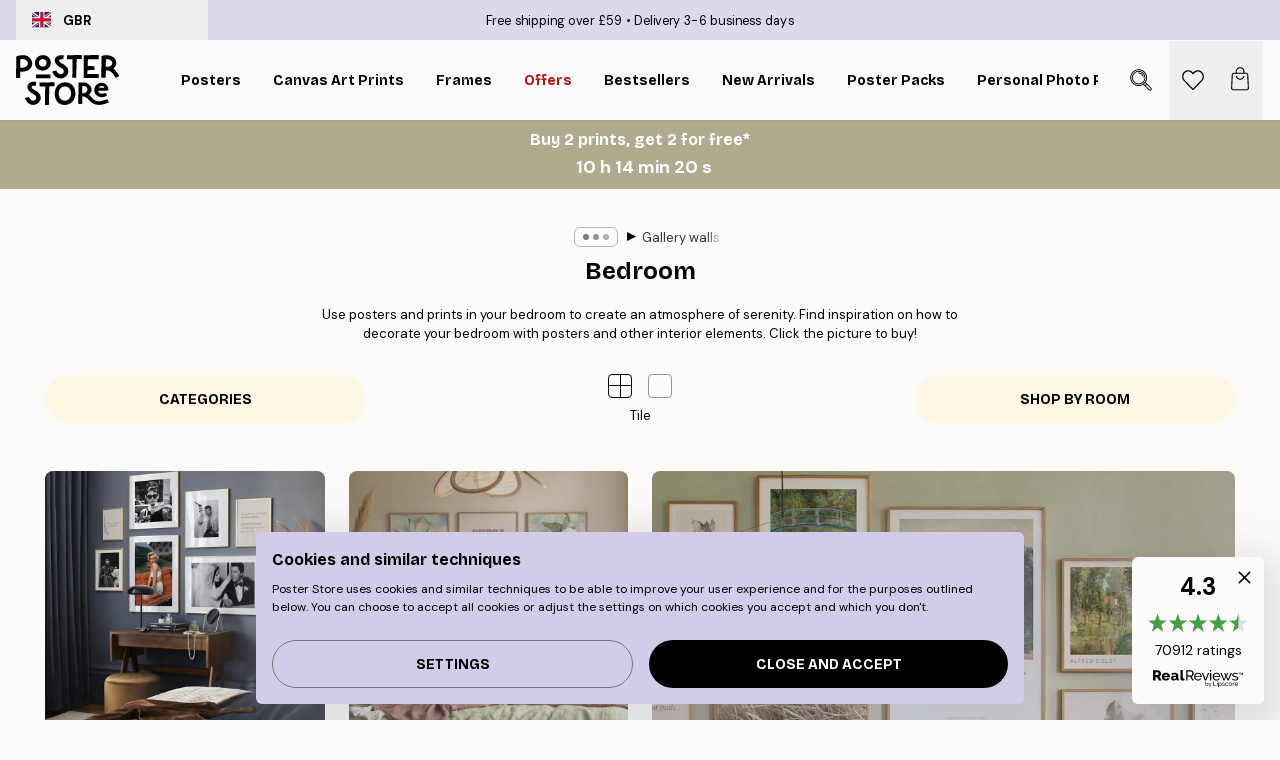

--- FILE ---
content_type: text/html; charset=utf-8
request_url: https://posterstore.co.uk/g/gallery-wall-inspiration/bedroom/
body_size: 34014
content:
<!DOCTYPE html><html dir="ltr" lang="en"><head><title>Bedroom wall art | Gallery walls | Posterstore.co.uk</title><meta name="description" content="Find inspiration for your bedroom wall art with our gallery walls. Combinations of posters and prints in various art styles, colours and sizes - Posterstore.co.uk"/><meta charSet="utf-8"/><meta name="viewport" content="initial-scale=1.0, width=device-width"/><link rel="canonical" href="https://posterstore.co.uk/g/gallery-wall-inspiration/bedroom/"/><link rel="alternate" hrefLang="en-ie" href="https://posterstore.ie/g/gallery-wall-inspiration/bedroom/"/><link rel="alternate" hrefLang="no-no" href="https://posterstore.no/g/bildevegger-inspirasjon/soverom/"/><link rel="alternate" hrefLang="en-ca" href="https://posterstore.ca/g/gallery-wall-inspiration/bedroom/"/><link rel="alternate" hrefLang="en-us" href="https://posterstore.com/g/gallery-wall-inspiration/bedroom/"/><link rel="alternate" hrefLang="en-au" href="https://posterstore.com/au/g/gallery-wall-inspiration/bedroom/"/><link rel="alternate" hrefLang="ro-ro" href="https://posterstore.com/ro/g/inspiratie-tablouri/dormitor/"/><link rel="alternate" hrefLang="hu-hu" href="https://posterstore.hu/g/kreativ-otletek/haloszoba/"/><link rel="alternate" hrefLang="en-hr" href="https://posterstore.eu/g/gallery-wall-inspiration/bedroom/"/><link rel="alternate" hrefLang="cs-cz" href="https://posterstore.cz/g/dekorace-obrazy-plakaty/loznice/"/><link rel="alternate" hrefLang="en-nz" href="https://posterstore.nz/g/gallery-wall-inspiration/bedroom/"/><link rel="alternate" hrefLang="ja-jp" href="https://posterstore.jp/g/E5-A3-81--E3-82-A2-E3-82-A4-E3-83-87-E3-82-A3-E3-82-A2/E3-83-99-E3-83-83-E3-83-89-E3-83-AB-E3-83-BC-E3-83-A0/"/><link rel="alternate" hrefLang="ko-kr" href="https://posterstore.kr/g/EC-95-84-ED-8A-B8-EC-9B-94--EB-B2-BD--EC-9D-B8-ED-85-8C-EB-A6-AC-EC-96-B4/EC-B9-A8-EC-8B-A4/"/><link rel="alternate" hrefLang="de-de" href="https://posterstore.de/g/inspiration-bilderwand/schlafzimmer/"/><link rel="alternate" hrefLang="fr-fr" href="https://posterstore.fr/g/inspiration-decoration-murale/chambre/"/><link rel="alternate" hrefLang="en-gb" href="https://posterstore.co.uk/g/gallery-wall-inspiration/bedroom/"/><link rel="alternate" hrefLang="sv-se" href="https://posterstore.se/g/tavelvaggar-inspiration/sovrum/"/><link rel="alternate" hrefLang="da-dk" href="https://posterstore.dk/g/billedvaeg-inspiration/sovevaerelse/"/><link rel="alternate" hrefLang="nl-nl" href="https://posterstore.nl/g/fotowand-inspiratie-wanddecoratie/slaapkamer/"/><link rel="alternate" hrefLang="de-at" href="https://posterstore.at/g/inspiration-bilderwand/schlafzimmer/"/><link rel="alternate" hrefLang="it-it" href="https://posterstore.it/g/wall-art-ispirazione/camera-da-letto/"/><link rel="alternate" hrefLang="es-es" href="https://posterstore.es/g/murales-de-cuadros/dormitorio/"/><link rel="alternate" hrefLang="nl-be" href="https://posterstore.be/g/fotowand-inspiratie-wanddecoratie/slaapkamer/"/><link rel="alternate" hrefLang="fi-fi" href="https://posterstore.fi/g/inspiraatiota-tauluseinallesi/makuuhuone/"/><link rel="alternate" hrefLang="de-ch" href="https://posterstore.ch/g/inspiration-bilderwand/schlafzimmer/"/><link rel="alternate" hrefLang="ar-ae" href="https://posterstore.ae/g/D9-85-D8-B9-D8-B1-D8-B6--D8-A3-D9-81-D9-83-D8-A7-D8-B1--D9-84-D9-88-D8-AD-D8-A7-D8-AA--D8-AC-D8-AF-D8-A7-D8-B1-D9-8A-D8-A9--D9/D8-BA-D8-B1-D9-81-D8-A9--D9-86-D9-88-D9-85/"/><link rel="alternate" hrefLang="pl-pl" href="https://posterstore.pl/g/inspiracje-domowa-galeria-obrazow/sypialnia/"/><link rel="alternate" hrefLang="fr-ca" href="https://posterstore.ca/fr-ca/g/inspiration-decoration-murale/chambre/"/><link rel="alternate" hrefLang="es-us" href="https://posterstore.com/es-us/g/murales-de-cuadros/dormitorio/"/><link rel="alternate" hrefLang="it-ch" href="https://posterstore.ch/it-ch/g/wall-art-ispirazione/camera-da-letto/"/><link rel="alternate" hrefLang="fr-ch" href="https://posterstore.ch/fr-ch/g/inspiration-decoration-murale/chambre/"/><link rel="alternate" hrefLang="fr-be" href="https://posterstore.be/fr-be/g/inspiration-decoration-murale/chambre/"/><link rel="alternate" hrefLang="de-be" href="https://posterstore.be/de-be/g/inspiration-bilderwand/schlafzimmer/"/><link rel="alternate" hrefLang="x-default" href="https://posterstore.com/g/gallery-wall-inspiration/bedroom/"/><meta property="og:description" content="Find inspiration for your bedroom wall art with our gallery walls. Combinations of posters and prints in various art styles, colours and sizes - Posterstore.co.uk"/><meta property="og:url" content="https://posterstore.co.uk/g/gallery-wall-inspiration/bedroom/"/><meta property="og:site_name" content="Poster Store"/><link rel="preload" as="image" imageSrcSet="https://media.posterstore.com/site_images/6970a6722052e8b80f716fec_INSPPS129.jpg?auto=compress%2Cformat&amp;fit=max&amp;w=384 384w, https://media.posterstore.com/site_images/6970a6722052e8b80f716fec_INSPPS129.jpg?auto=compress%2Cformat&amp;fit=max&amp;w=640 640w, https://media.posterstore.com/site_images/6970a6722052e8b80f716fec_INSPPS129.jpg?auto=compress%2Cformat&amp;fit=max&amp;w=750 750w, https://media.posterstore.com/site_images/6970a6722052e8b80f716fec_INSPPS129.jpg?auto=compress%2Cformat&amp;fit=max&amp;w=828 828w, https://media.posterstore.com/site_images/6970a6722052e8b80f716fec_INSPPS129.jpg?auto=compress%2Cformat&amp;fit=max&amp;w=1080 1080w, https://media.posterstore.com/site_images/6970a6722052e8b80f716fec_INSPPS129.jpg?auto=compress%2Cformat&amp;fit=max&amp;w=1200 1200w, https://media.posterstore.com/site_images/6970a6722052e8b80f716fec_INSPPS129.jpg?auto=compress%2Cformat&amp;fit=max&amp;w=1920 1920w, https://media.posterstore.com/site_images/6970a6722052e8b80f716fec_INSPPS129.jpg?auto=compress%2Cformat&amp;fit=max&amp;w=2048 2048w, https://media.posterstore.com/site_images/6970a6722052e8b80f716fec_INSPPS129.jpg?auto=compress%2Cformat&amp;fit=max&amp;w=3840 3840w" imageSizes="(max-width: 767px) 95vw, (max-width: 1280px) 60vw, 704px" fetchpriority="high"/><link rel="preload" as="image" imageSrcSet="https://media.posterstore.com/site_images/695793f594927a633c27e122_INSPPS126.jpg?auto=compress%2Cformat&amp;fit=max&amp;w=384 384w, https://media.posterstore.com/site_images/695793f594927a633c27e122_INSPPS126.jpg?auto=compress%2Cformat&amp;fit=max&amp;w=640 640w, https://media.posterstore.com/site_images/695793f594927a633c27e122_INSPPS126.jpg?auto=compress%2Cformat&amp;fit=max&amp;w=750 750w, https://media.posterstore.com/site_images/695793f594927a633c27e122_INSPPS126.jpg?auto=compress%2Cformat&amp;fit=max&amp;w=828 828w, https://media.posterstore.com/site_images/695793f594927a633c27e122_INSPPS126.jpg?auto=compress%2Cformat&amp;fit=max&amp;w=1080 1080w, https://media.posterstore.com/site_images/695793f594927a633c27e122_INSPPS126.jpg?auto=compress%2Cformat&amp;fit=max&amp;w=1200 1200w, https://media.posterstore.com/site_images/695793f594927a633c27e122_INSPPS126.jpg?auto=compress%2Cformat&amp;fit=max&amp;w=1920 1920w, https://media.posterstore.com/site_images/695793f594927a633c27e122_INSPPS126.jpg?auto=compress%2Cformat&amp;fit=max&amp;w=2048 2048w, https://media.posterstore.com/site_images/695793f594927a633c27e122_INSPPS126.jpg?auto=compress%2Cformat&amp;fit=max&amp;w=3840 3840w" imageSizes="(max-width: 767px) 95vw, (max-width: 1280px) 60vw, 704px" fetchpriority="high"/><link rel="preload" as="image" imageSrcSet="https://media.posterstore.com/site_images/69415fbab0b87f7fdca0a529_INSPPS124.jpg?auto=compress%2Cformat&amp;fit=max&amp;w=384 384w, https://media.posterstore.com/site_images/69415fbab0b87f7fdca0a529_INSPPS124.jpg?auto=compress%2Cformat&amp;fit=max&amp;w=640 640w, https://media.posterstore.com/site_images/69415fbab0b87f7fdca0a529_INSPPS124.jpg?auto=compress%2Cformat&amp;fit=max&amp;w=750 750w, https://media.posterstore.com/site_images/69415fbab0b87f7fdca0a529_INSPPS124.jpg?auto=compress%2Cformat&amp;fit=max&amp;w=828 828w, https://media.posterstore.com/site_images/69415fbab0b87f7fdca0a529_INSPPS124.jpg?auto=compress%2Cformat&amp;fit=max&amp;w=1080 1080w, https://media.posterstore.com/site_images/69415fbab0b87f7fdca0a529_INSPPS124.jpg?auto=compress%2Cformat&amp;fit=max&amp;w=1200 1200w, https://media.posterstore.com/site_images/69415fbab0b87f7fdca0a529_INSPPS124.jpg?auto=compress%2Cformat&amp;fit=max&amp;w=1920 1920w, https://media.posterstore.com/site_images/69415fbab0b87f7fdca0a529_INSPPS124.jpg?auto=compress%2Cformat&amp;fit=max&amp;w=2048 2048w, https://media.posterstore.com/site_images/69415fbab0b87f7fdca0a529_INSPPS124.jpg?auto=compress%2Cformat&amp;fit=max&amp;w=3840 3840w" imageSizes="(max-width: 767px) 95vw, (max-width: 1280px) 60vw, 704px" fetchpriority="high"/><link rel="preload" as="image" imageSrcSet="https://media.posterstore.com/site_images/6925af821ce142908e02e7c1_Winter%20Retreat%20INSPPS121.jpg?auto=compress%2Cformat&amp;fit=max&amp;w=384 384w, https://media.posterstore.com/site_images/6925af821ce142908e02e7c1_Winter%20Retreat%20INSPPS121.jpg?auto=compress%2Cformat&amp;fit=max&amp;w=640 640w, https://media.posterstore.com/site_images/6925af821ce142908e02e7c1_Winter%20Retreat%20INSPPS121.jpg?auto=compress%2Cformat&amp;fit=max&amp;w=750 750w, https://media.posterstore.com/site_images/6925af821ce142908e02e7c1_Winter%20Retreat%20INSPPS121.jpg?auto=compress%2Cformat&amp;fit=max&amp;w=828 828w, https://media.posterstore.com/site_images/6925af821ce142908e02e7c1_Winter%20Retreat%20INSPPS121.jpg?auto=compress%2Cformat&amp;fit=max&amp;w=1080 1080w, https://media.posterstore.com/site_images/6925af821ce142908e02e7c1_Winter%20Retreat%20INSPPS121.jpg?auto=compress%2Cformat&amp;fit=max&amp;w=1200 1200w, https://media.posterstore.com/site_images/6925af821ce142908e02e7c1_Winter%20Retreat%20INSPPS121.jpg?auto=compress%2Cformat&amp;fit=max&amp;w=1920 1920w, https://media.posterstore.com/site_images/6925af821ce142908e02e7c1_Winter%20Retreat%20INSPPS121.jpg?auto=compress%2Cformat&amp;fit=max&amp;w=2048 2048w, https://media.posterstore.com/site_images/6925af821ce142908e02e7c1_Winter%20Retreat%20INSPPS121.jpg?auto=compress%2Cformat&amp;fit=max&amp;w=3840 3840w" imageSizes="(max-width: 767px) 95vw, (max-width: 1280px) 60vw, 704px" fetchpriority="high"/><link rel="preload" as="image" imageSrcSet="https://media.posterstore.com/site_images/6925afd9854694e254ef4a39_Cozy%20Cabin%20INSPPS122.jpg?auto=compress%2Cformat&amp;fit=max&amp;w=384 384w, https://media.posterstore.com/site_images/6925afd9854694e254ef4a39_Cozy%20Cabin%20INSPPS122.jpg?auto=compress%2Cformat&amp;fit=max&amp;w=640 640w, https://media.posterstore.com/site_images/6925afd9854694e254ef4a39_Cozy%20Cabin%20INSPPS122.jpg?auto=compress%2Cformat&amp;fit=max&amp;w=750 750w, https://media.posterstore.com/site_images/6925afd9854694e254ef4a39_Cozy%20Cabin%20INSPPS122.jpg?auto=compress%2Cformat&amp;fit=max&amp;w=828 828w, https://media.posterstore.com/site_images/6925afd9854694e254ef4a39_Cozy%20Cabin%20INSPPS122.jpg?auto=compress%2Cformat&amp;fit=max&amp;w=1080 1080w, https://media.posterstore.com/site_images/6925afd9854694e254ef4a39_Cozy%20Cabin%20INSPPS122.jpg?auto=compress%2Cformat&amp;fit=max&amp;w=1200 1200w, https://media.posterstore.com/site_images/6925afd9854694e254ef4a39_Cozy%20Cabin%20INSPPS122.jpg?auto=compress%2Cformat&amp;fit=max&amp;w=1920 1920w, https://media.posterstore.com/site_images/6925afd9854694e254ef4a39_Cozy%20Cabin%20INSPPS122.jpg?auto=compress%2Cformat&amp;fit=max&amp;w=2048 2048w, https://media.posterstore.com/site_images/6925afd9854694e254ef4a39_Cozy%20Cabin%20INSPPS122.jpg?auto=compress%2Cformat&amp;fit=max&amp;w=3840 3840w" imageSizes="(max-width: 767px) 95vw, (max-width: 1280px) 60vw, 704px" fetchpriority="high"/><link rel="preload" as="image" imageSrcSet="https://media.posterstore.com/site_images/68ff899a9f2b748a65037cbf_Boho.jpg?auto=compress%2Cformat&amp;fit=max&amp;w=384 384w, https://media.posterstore.com/site_images/68ff899a9f2b748a65037cbf_Boho.jpg?auto=compress%2Cformat&amp;fit=max&amp;w=640 640w, https://media.posterstore.com/site_images/68ff899a9f2b748a65037cbf_Boho.jpg?auto=compress%2Cformat&amp;fit=max&amp;w=750 750w, https://media.posterstore.com/site_images/68ff899a9f2b748a65037cbf_Boho.jpg?auto=compress%2Cformat&amp;fit=max&amp;w=828 828w, https://media.posterstore.com/site_images/68ff899a9f2b748a65037cbf_Boho.jpg?auto=compress%2Cformat&amp;fit=max&amp;w=1080 1080w, https://media.posterstore.com/site_images/68ff899a9f2b748a65037cbf_Boho.jpg?auto=compress%2Cformat&amp;fit=max&amp;w=1200 1200w, https://media.posterstore.com/site_images/68ff899a9f2b748a65037cbf_Boho.jpg?auto=compress%2Cformat&amp;fit=max&amp;w=1920 1920w, https://media.posterstore.com/site_images/68ff899a9f2b748a65037cbf_Boho.jpg?auto=compress%2Cformat&amp;fit=max&amp;w=2048 2048w, https://media.posterstore.com/site_images/68ff899a9f2b748a65037cbf_Boho.jpg?auto=compress%2Cformat&amp;fit=max&amp;w=3840 3840w" imageSizes="(max-width: 767px) 95vw, (max-width: 1280px) 60vw, 704px" fetchpriority="high"/><meta name="next-head-count" content="47"/><link rel="shortcut icon" href="/favicon.ico" type="image/x-icon"/><link rel="mask-icon" href="/mask-icon.svg" color="black"/><link rel="apple-touch-icon" href="/touch-icon.png"/><meta name="theme-color" content="#fff" media="(prefers-color-scheme: light)"/><meta name="theme-color" content="#fff" media="(prefers-color-scheme: dark)"/><meta name="theme-color" content="#fff"/><meta name="google" content="notranslate"/><link rel="preload" href="/_next/static/css/ed153d54f0a8e4c9.css" as="style" crossorigin="anonymous"/><link rel="stylesheet" href="/_next/static/css/ed153d54f0a8e4c9.css" crossorigin="anonymous" data-n-g=""/><link rel="preload" href="/_next/static/css/5f9502f05fa05a11.css" as="style" crossorigin="anonymous"/><link rel="stylesheet" href="/_next/static/css/5f9502f05fa05a11.css" crossorigin="anonymous" data-n-p=""/><noscript data-n-css=""></noscript><script defer="" crossorigin="anonymous" nomodule="" src="/_next/static/chunks/polyfills-42372ed130431b0a.js"></script><script defer="" src="/_next/static/chunks/2835-f66bcc2c5fa32920.js" crossorigin="anonymous"></script><script defer="" src="/_next/static/chunks/8873.e1aff71af8dfb0e8.js" crossorigin="anonymous"></script><script defer="" src="/_next/static/chunks/6329.f26ba473ea1bb8a1.js" crossorigin="anonymous"></script><script src="/_next/static/chunks/webpack-bebfb9b8bae3bb01.js" defer="" crossorigin="anonymous"></script><script src="/_next/static/chunks/framework-ad5a2060caaa3ac5.js" defer="" crossorigin="anonymous"></script><script src="/_next/static/chunks/main-bef785a8afe73322.js" defer="" crossorigin="anonymous"></script><script src="/_next/static/chunks/pages/_app-c0e75e9e2500d95c.js" defer="" crossorigin="anonymous"></script><script src="/_next/static/chunks/3812-dad0d148c02f1223.js" defer="" crossorigin="anonymous"></script><script src="/_next/static/chunks/3304-a4a0d382497c7e2a.js" defer="" crossorigin="anonymous"></script><script src="/_next/static/chunks/9512-3414a8765b50cb8d.js" defer="" crossorigin="anonymous"></script><script src="/_next/static/chunks/pages/g/%5B...slug%5D-c04246dc1acb58cb.js" defer="" crossorigin="anonymous"></script><script src="/_next/static/ZGJIdtE3r3nSvyP7umZEZ/_buildManifest.js" defer="" crossorigin="anonymous"></script><script src="/_next/static/ZGJIdtE3r3nSvyP7umZEZ/_ssgManifest.js" defer="" crossorigin="anonymous"></script></head><body class="notranslate" lang="en"><noscript><iframe title="Google Tag Manager" src="https://www.googletagmanager.com/ns.html?id=GTM-T9G5H8D" height="0" width="0" style="display:none;visibility:hidden"></iframe></noscript><div id="__loading-indicator"></div><div id="__next"><script>history.scrollRestoration = "manual"</script><div id="app" data-project="PS" class="__variable_6e5d6a __variable_fc1bc1 font-body flex min-h-full flex-col"><a href="#main" class="visually-hidden">Skip to main content.</a><aside id="status" class="relative z-40 h-6 bg-brand-purple/75 px-4 w-content:h-10 z-40" aria-label="Status bar"><div class="relative m-auto flex h-full w-full max-w-header items-center"><button class="absolute z-10 hidden h-full w-48 items-center py-1 w-content:flex"><div class="relative flex h-full items-center rounded-md px-4 text-xs uppercase hover:bg-brand-purple active:bg-brand-purple ltr:-left-4 rtl:-right-4"><div class="relative me-3 flex" style="min-height:15.4px;min-width:19px"><img alt="United Kingdom flag icon" aria-hidden="true" loading="lazy" width="640" height="480" decoding="async" data-nimg="1" class="absolute h-full w-full object-cover" style="color:transparent" src="/_next/static/media/gb.0cf3e220.svg"/></div><div class="flex h-4 items-center"><span class="font-bold" title="United Kingdom">GBR</span></div></div></button><span></span><div role="region" aria-label="Announcements" class="w-full h-full flex-1 relative"><ul class="flex w-full flex-center h-full"><li aria-posinset="1" aria-setsize="2" class="transition-opacity absolute w-full overflow-hidden flex flex-center opacity-100" style="transition-duration:500ms"><p class="truncate w-content:scale-90">Free shipping over £59</p></li><li aria-posinset="2" aria-setsize="2" class="transition-opacity absolute w-full overflow-hidden flex flex-center opacity-0 pointer-events-none" style="transition-duration:200ms"><p class="truncate w-content:scale-90">Delivery 3-6 business days</p></li></ul></div></div></aside><header role="banner" class="sticky top-0 z-30" aria-label="Main navigation"><div class="flex h-16 items-center bg-brand-white px-1 shadow-sm lg:h-20 lg:px-4"><nav role="navigation" class="mx-auto flex w-full max-w-header items-center justify-between transition-all duration-500"><a class="flex max-w-content items-center justify-center transition-opacity duration-150 active:hover:opacity-60 active:hover:transition-none active:hover:delay-0 lg:w-[165px] lg:justify-start opacity-0" aria-current="false" href="https://posterstore.co.uk/"><img alt="Poster Store logo" loading="lazy" width="1143" height="557" decoding="async" data-nimg="1" class="m-auto h-[32px] w-auto lg:m-0 lg:my-4 lg:h-[50px] opacity-100 transition-opacity delay-300 lg:delay-500 w-content:delay-0 opacity-100 transition-opacity delay-300 duration-500" style="color:transparent" src="/_next/static/media/logo.efc2cd70.svg"/></a><section id="synapse-popover-group-R3a776" aria-label="Site navigation" class="hide-scrollbar me-4 hidden flex-1 overflow-x-auto lg:flex"><div class="group static" data-ph="top-nav"><a class="popover-button flex-center flex flex items-center capitalize font-display font-bold tracking-[0.5px] lg:tracking-[0.56px] text-xs lg:text-sm h-20 px-2.5 lg:px-4 whitespace-nowrap transition-colors duration-300 button-tertiary-active !ps-0" id="synapse-popover-Rra776-button" aria-expanded="false" href="https://posterstore.co.uk/posters-prints/"><span class="relative flex h-full items-center"><span class="relative tracking-normal">Posters<div class="absolute !opacity-0 group-hover:!opacity-50" style="overflow:hidden;background-image:url(&#x27;data:image/svg+xml;utf8,&lt;svg xmlns=&quot;http://www.w3.org/2000/svg&quot; viewBox=&quot;0 0 100 20&quot; preserveAspectRatio=&quot;none&quot;&gt;&lt;path d=&quot;M0,10 Q25,0 50,10 T100,10&quot; fill=&quot;none&quot; stroke=&quot;%23000&quot; stroke-width=&quot;4&quot; /&gt;&lt;/svg&gt;&#x27;);background-repeat:repeat-x;background-position:center;background-size:15px 5px;width:100%;height:10px;opacity:1"></div></span></span></a></div><div class="group static" data-ph="top-nav"><a class="popover-button flex-center flex flex items-center capitalize font-display font-bold tracking-[0.5px] lg:tracking-[0.56px] text-xs lg:text-sm h-20 px-2.5 lg:px-4 whitespace-nowrap transition-colors duration-300 button-tertiary-active" id="synapse-popover-R1ba776-button" aria-expanded="false" href="https://posterstore.co.uk/canvas/"><span class="relative flex h-full items-center"><span class="relative tracking-normal">Canvas Art Prints<div class="absolute !opacity-0 group-hover:!opacity-50" style="overflow:hidden;background-image:url(&#x27;data:image/svg+xml;utf8,&lt;svg xmlns=&quot;http://www.w3.org/2000/svg&quot; viewBox=&quot;0 0 100 20&quot; preserveAspectRatio=&quot;none&quot;&gt;&lt;path d=&quot;M0,10 Q25,0 50,10 T100,10&quot; fill=&quot;none&quot; stroke=&quot;%23000&quot; stroke-width=&quot;4&quot; /&gt;&lt;/svg&gt;&#x27;);background-repeat:repeat-x;background-position:center;background-size:15px 5px;width:100%;height:10px;opacity:1"></div></span></span></a></div><div class="group static" data-ph="top-nav"><a class="popover-button flex-center flex flex items-center capitalize font-display font-bold tracking-[0.5px] lg:tracking-[0.56px] text-xs lg:text-sm h-20 px-2.5 lg:px-4 whitespace-nowrap transition-colors duration-300 button-tertiary-active" id="synapse-popover-R1ra776-button" aria-expanded="false" href="https://posterstore.co.uk/picture-frames/"><span class="relative flex h-full items-center"><span class="relative tracking-normal">Frames<div class="absolute !opacity-0 group-hover:!opacity-50" style="overflow:hidden;background-image:url(&#x27;data:image/svg+xml;utf8,&lt;svg xmlns=&quot;http://www.w3.org/2000/svg&quot; viewBox=&quot;0 0 100 20&quot; preserveAspectRatio=&quot;none&quot;&gt;&lt;path d=&quot;M0,10 Q25,0 50,10 T100,10&quot; fill=&quot;none&quot; stroke=&quot;%23000&quot; stroke-width=&quot;4&quot; /&gt;&lt;/svg&gt;&#x27;);background-repeat:repeat-x;background-position:center;background-size:15px 5px;width:100%;height:10px;opacity:1"></div></span></span></a></div><div class="group" data-ph="top-nav"><a class="popover-button flex-center flex flex items-center capitalize font-display font-bold tracking-[0.5px] lg:tracking-[0.56px] text-xs lg:text-sm h-20 px-2.5 lg:px-4 whitespace-nowrap transition-colors duration-300 button-tertiary-active text-urgent" id="synapse-popover-R2ba776-button" aria-expanded="false" aria-controls="synapse-popover-R2ba776" href="https://posterstore.co.uk/sale/"><span class="relative">Offers<div class="absolute !opacity-0 group-hover:!opacity-50" style="overflow:hidden;background-image:url(&#x27;data:image/svg+xml;utf8,&lt;svg xmlns=&quot;http://www.w3.org/2000/svg&quot; viewBox=&quot;0 0 100 20&quot; preserveAspectRatio=&quot;none&quot;&gt;&lt;path d=&quot;M0,10 Q25,0 50,10 T100,10&quot; fill=&quot;none&quot; stroke=&quot;%23B21010&quot; stroke-width=&quot;4&quot; /&gt;&lt;/svg&gt;&#x27;);background-repeat:repeat-x;background-position:center;background-size:15px 5px;width:100%;height:10px;opacity:1"></div></span></a></div><div class="group" data-ph="top-nav"><a class="popover-button flex-center flex flex items-center capitalize font-display font-bold tracking-[0.5px] lg:tracking-[0.56px] text-xs lg:text-sm h-20 px-2.5 lg:px-4 whitespace-nowrap transition-colors duration-300 button-tertiary-active" id="synapse-popover-R2ra776-button" aria-expanded="false" aria-controls="synapse-popover-R2ra776" href="https://posterstore.co.uk/posters-prints/bestseller-art-prints/"><span class="relative">Bestsellers<div class="absolute !opacity-0 group-hover:!opacity-50" style="overflow:hidden;background-image:url(&#x27;data:image/svg+xml;utf8,&lt;svg xmlns=&quot;http://www.w3.org/2000/svg&quot; viewBox=&quot;0 0 100 20&quot; preserveAspectRatio=&quot;none&quot;&gt;&lt;path d=&quot;M0,10 Q25,0 50,10 T100,10&quot; fill=&quot;none&quot; stroke=&quot;%23000&quot; stroke-width=&quot;4&quot; /&gt;&lt;/svg&gt;&#x27;);background-repeat:repeat-x;background-position:center;background-size:15px 5px;width:100%;height:10px;opacity:1"></div></span></a></div><div class="group" data-ph="top-nav"><a class="popover-button flex-center flex flex items-center capitalize font-display font-bold tracking-[0.5px] lg:tracking-[0.56px] text-xs lg:text-sm h-20 px-2.5 lg:px-4 whitespace-nowrap transition-colors duration-300 button-tertiary-active" id="synapse-popover-R3ba776-button" aria-expanded="false" aria-controls="synapse-popover-R3ba776" href="https://posterstore.co.uk/posters-prints/new-arrival-prints/"><span class="relative">New Arrivals<div class="absolute !opacity-0 group-hover:!opacity-50" style="overflow:hidden;background-image:url(&#x27;data:image/svg+xml;utf8,&lt;svg xmlns=&quot;http://www.w3.org/2000/svg&quot; viewBox=&quot;0 0 100 20&quot; preserveAspectRatio=&quot;none&quot;&gt;&lt;path d=&quot;M0,10 Q25,0 50,10 T100,10&quot; fill=&quot;none&quot; stroke=&quot;%23000&quot; stroke-width=&quot;4&quot; /&gt;&lt;/svg&gt;&#x27;);background-repeat:repeat-x;background-position:center;background-size:15px 5px;width:100%;height:10px;opacity:1"></div></span></a></div><div class="group" data-ph="top-nav"><a class="popover-button flex-center flex flex items-center capitalize font-display font-bold tracking-[0.5px] lg:tracking-[0.56px] text-xs lg:text-sm h-20 px-2.5 lg:px-4 whitespace-nowrap transition-colors duration-300 button-tertiary-active" id="synapse-popover-R3ra776-button" aria-expanded="false" aria-controls="synapse-popover-R3ra776" href="https://posterstore.co.uk/posters-prints/poster-packs/"><span class="relative">Poster Packs<div class="absolute !opacity-0 group-hover:!opacity-50" style="overflow:hidden;background-image:url(&#x27;data:image/svg+xml;utf8,&lt;svg xmlns=&quot;http://www.w3.org/2000/svg&quot; viewBox=&quot;0 0 100 20&quot; preserveAspectRatio=&quot;none&quot;&gt;&lt;path d=&quot;M0,10 Q25,0 50,10 T100,10&quot; fill=&quot;none&quot; stroke=&quot;%23000&quot; stroke-width=&quot;4&quot; /&gt;&lt;/svg&gt;&#x27;);background-repeat:repeat-x;background-position:center;background-size:15px 5px;width:100%;height:10px;opacity:1"></div></span></a></div><div class="group" data-ph="top-nav"><a class="popover-button flex-center flex flex items-center capitalize font-display font-bold tracking-[0.5px] lg:tracking-[0.56px] text-xs lg:text-sm h-20 px-2.5 lg:px-4 whitespace-nowrap transition-colors duration-300 button-tertiary-active" id="synapse-popover-R4ba776-button" aria-expanded="false" aria-controls="synapse-popover-R4ba776" href="https://posterstore.co.uk/artwork/"><span class="relative">Personal Photo Prints<div class="absolute !opacity-0 group-hover:!opacity-50" style="overflow:hidden;background-image:url(&#x27;data:image/svg+xml;utf8,&lt;svg xmlns=&quot;http://www.w3.org/2000/svg&quot; viewBox=&quot;0 0 100 20&quot; preserveAspectRatio=&quot;none&quot;&gt;&lt;path d=&quot;M0,10 Q25,0 50,10 T100,10&quot; fill=&quot;none&quot; stroke=&quot;%23000&quot; stroke-width=&quot;4&quot; /&gt;&lt;/svg&gt;&#x27;);background-repeat:repeat-x;background-position:center;background-size:15px 5px;width:100%;height:10px;opacity:1"></div></span></a></div><div class="group" data-ph="top-nav"><a class="popover-button flex-center flex flex items-center capitalize font-display font-bold tracking-[0.5px] lg:tracking-[0.56px] text-xs lg:text-sm h-20 px-2.5 lg:px-4 whitespace-nowrap transition-colors duration-300 button-tertiary-active" id="synapse-popover-R4ra776-button" aria-expanded="false" aria-controls="synapse-popover-R4ra776" href="https://posterstore.co.uk/g/gallery-wall-inspiration/"><span class="relative">Gallery walls<div class="absolute" style="overflow:hidden;background-image:url(&#x27;data:image/svg+xml;utf8,&lt;svg xmlns=&quot;http://www.w3.org/2000/svg&quot; viewBox=&quot;0 0 100 20&quot; preserveAspectRatio=&quot;none&quot;&gt;&lt;path d=&quot;M0,10 Q25,0 50,10 T100,10&quot; fill=&quot;none&quot; stroke=&quot;%23000&quot; stroke-width=&quot;4&quot; /&gt;&lt;/svg&gt;&#x27;);background-repeat:repeat-x;background-position:center;background-size:15px 5px;width:100%;height:10px;opacity:1"></div></span></a></div><div class="group" data-ph="top-nav"><a class="popover-button flex-center flex flex items-center capitalize font-display font-bold tracking-[0.5px] lg:tracking-[0.56px] text-xs lg:text-sm h-20 px-2.5 lg:px-4 whitespace-nowrap transition-colors duration-300 button-tertiary-active" id="synapse-popover-R5ba776-button" aria-expanded="false" aria-controls="synapse-popover-R5ba776" href="https://posterstore.co.uk/how-to-create-your-perfect-gallery-wall/"><span class="relative">How to Guide<div class="absolute !opacity-0 group-hover:!opacity-50" style="overflow:hidden;background-image:url(&#x27;data:image/svg+xml;utf8,&lt;svg xmlns=&quot;http://www.w3.org/2000/svg&quot; viewBox=&quot;0 0 100 20&quot; preserveAspectRatio=&quot;none&quot;&gt;&lt;path d=&quot;M0,10 Q25,0 50,10 T100,10&quot; fill=&quot;none&quot; stroke=&quot;%23000&quot; stroke-width=&quot;4&quot; /&gt;&lt;/svg&gt;&#x27;);background-repeat:repeat-x;background-position:center;background-size:15px 5px;width:100%;height:10px;opacity:1"></div></span></a></div></section></nav></div></header><div id="promotional-banner" class="sticky top-0 z-20" style="top:0px"><a href="https://posterstore.co.uk/promotion/sale/"><aside aria-labelledby="synapse-promotional-banner-Rc776-title" class="flex flex-col flex-center text-center py-2 px-4 z-20 relative group" style="background:#b0ab8e;color:#fff"><div class="max-w-header relative w-full"><div class="flex flex-col px-8"><span id="synapse-promotional-banner-Rc776-title" class="h3">Buy 2 prints, get 2 for free*</span></div><div class="hidden sm:block text-center" style="background:#b0ab8e;color:#fff"><time dateTime="2026-02-01" class="font-bold mt-[2px] block text-[18px]"><span class="ms-2 last:ms-0" aria-hidden="true">0 min <!-- -->0 s</span><span class="visually-hidden">Valid until: 2026-02-01</span></time></div></div></aside></a></div><a href="https://posterstore.co.uk/promotion/sale/"><div class="-mt-2 pb-2 sm:mt-0 sm:hidden sm:pb-0 text-center" style="background:#b0ab8e;color:#fff"><time dateTime="2026-02-01" class="font-bold mt-[2px] block text-[18px]"><span class="ms-2 last:ms-0" aria-hidden="true">0 min</span><span class="ms-2 last:ms-0" aria-hidden="true">0 s</span><span class="visually-hidden">Valid until: 2026-02-01</span></time></div></a><span></span><main id="main" class="flex-1"><nav id="breadcrumbs" class="hide-scrollbar mask-x-scroll flex w-full items-center overflow-x-auto py-1 mx-auto mt-8 w-max px-4" aria-label="Breadcrumb" data-ph="breadcrumbs"><div class="sticky start-0 z-10 flex shrink-0 items-center transition-opacity duration-150 opacity-100 delay-150"><div role="presentation" class="flex-center flex h-5 px-2 rounded-md me-2 border border-brand-500"><div class="rounded-full bg-black me-1 last:me-0" style="height:6px;width:6px;opacity:calc(0.5 - 0 * 0.1)"></div><div class="rounded-full bg-black me-1 last:me-0" style="height:6px;width:6px;opacity:calc(0.5 - 1 * 0.1)"></div><div class="rounded-full bg-black me-1 last:me-0" style="height:6px;width:6px;opacity:calc(0.5 - 2 * 0.1)"></div></div><div role="separator" aria-orientation="vertical" class="text-md rtl-mirror relative -top-px start-px font-bold">▸</div></div><ol class="flex flex-nowrap ps-1 ms-2" style="transform:translate3d(0px, 0px, 0px)"><li class="group mx-1 flex flex-nowrap transition-opacity duration-300 ltr:first:-ml-3 rtl:first:-mr-3 pointer-events-none opacity-0"><a class="me-2 flex items-center truncate whitespace-nowrap hover:underline group-last:me-0 text-black/80 text-xs button-tertiary-active duration-300 transition-colors" tabindex="0" style="max-width:15rem" href="https://posterstore.co.uk/">Poster Store</a><div role="separator" aria-orientation="vertical" class="text-md rtl-mirror relative -top-px start-px font-bold">▸</div></li><li class="group mx-1 flex flex-nowrap transition-opacity duration-300 ltr:first:-ml-3 rtl:first:-mr-3 opacity-100"><a class="me-2 flex items-center truncate whitespace-nowrap hover:underline group-last:me-0 text-black/80 text-xs button-tertiary-active duration-300 transition-colors" tabindex="0" style="max-width:15rem" href="https://posterstore.co.uk/g/gallery-wall-inspiration/">Gallery walls</a><div role="separator" aria-orientation="vertical" class="text-md rtl-mirror relative -top-px start-px font-bold">▸</div></li><li class="group mx-1 flex flex-nowrap transition-opacity duration-300 ltr:first:-ml-3 rtl:first:-mr-3 opacity-100"><a class="me-2 flex items-center truncate whitespace-nowrap hover:underline group-last:me-0 pe-3 font-medium text-black/80 text-xs button-tertiary-active duration-300 transition-colors" aria-current="page" tabindex="0" style="max-width:15rem" href="https://posterstore.co.uk/g/gallery-wall-inspiration/bedroom/">Bedroom</a></li></ol></nav><div class="mx-4"><div class="mx-auto flex w-full max-w-content flex-col items-center"><h1 class="h1 mb-4 px-4 text-center">Bedroom</h1><div class="mb-8 w-full max-w-2xl px-4 text-center text-xs"><p >Use posters and prints in your bedroom to create an atmosphere of serenity. Find inspiration on how to decorate your bedroom with posters and other interior elements. Click the picture to buy!</p></div><div class="relative mb-6 flex h-11 w-screen items-center bg-brand-beige sm:h-12 sm:w-full sm:justify-center sm:gap-5 sm:bg-brand-white w-content:mb-12" style="position:sticky;top:0;z-index:11"><button class="flex-center sm:button button-primary-beige group flex w-full max-w-xs py-2 sm:py-0 md:absolute md:start-0" data-ph="gw-btn-categories">Categories</button><div class="flex-center relative flex flex-col sm:flex hidden md:absolute mx-auto md:start-0 md:end-0 w-max" data-ph="grid-switch"><div class="flex-center mb-2 flex w-full"><div role="button" aria-hidden="true" class="cursor-pointer flex-center relative me-4 flex h-6 w-6 rounded pointer-events-none" style="border:1px solid black"><div class="absolute w-full border-t border-black"></div><div class="absolute h-full border-l border-black"></div></div><div role="button" aria-hidden="true" class="cursor-pointer h-6 w-6 border border-black rounded cursor-pointer opacity-40 focus:opacity-100" style="border:1px solid black"></div></div><span class="hidden text-xs md:inline" aria-hidden="true">Tile</span></div><div class="h-8 sm:hidden"><div style="overflow:hidden;background-image:url(&#x27;data:image/svg+xml;utf8,&lt;svg xmlns=&quot;http://www.w3.org/2000/svg&quot; viewBox=&quot;0 0 20 100&quot; preserveAspectRatio=&quot;none&quot;&gt;&lt;path d=&quot;M10,0 Q0,25 10,50 T10,100&quot; fill=&quot;none&quot; stroke=&quot;%23000&quot; stroke-width=&quot;4&quot; /&gt;&lt;/svg&gt;&#x27;);background-repeat:repeat-y;background-position:center;background-size:10px 15px;width:15px;height:100%;opacity:0.5"></div></div><button class="flex-center sm:button button-primary-beige group flex w-full max-w-xs py-2 sm:py-0 md:absolute md:end-0" data-ph="gw-btn-room">Shop By Room</button><span></span></div><div class="flex-center relative flex flex-col mb-6 sm:hidden flex" data-ph="grid-switch"><div class="flex-center mb-2 flex w-full"><div role="button" aria-hidden="true" class="cursor-pointer flex-center relative me-4 flex h-6 w-6 rounded pointer-events-none" style="border:1px solid black"><div class="absolute w-full border-t border-black"></div><div class="absolute h-full border-l border-black"></div></div><div role="button" aria-hidden="true" class="cursor-pointer h-6 w-6 border border-black rounded cursor-pointer opacity-40 focus:opacity-100" style="border:1px solid black"></div></div><span class="hidden text-xs md:inline" aria-hidden="true">Tile</span></div><section class="relative flex w-full flex-col" id="synapse-product-list-Rl9976" role="feed" aria-live="polite" aria-atomic="false" aria-relevant="all" aria-busy="false" aria-label="Bedroom"><div class="grid w-content:mb-6 w-content:gap-6 mb-4 w-full gap-4 md:mb-5 md:gap-5 grid-cols-2 md:grid-cols-[repeat(4,1fr)] md:grid-rows-[repeat(min-content,1fr)]"><article title="Timeless Legends gallery wall" id="synapse-product-image-R3l9976" aria-setsize="121" aria-posinset="1" class="w-full"><a class="block pinterest-enabled rounded-lg overflow-hidden" title="Timeless Legends gallery wall" href="https://posterstore.co.uk/g/p/gallery-wall-inspiration/timeless-legends-gallery-wall/"><div class="relative h-0 w-full overflow-hidden pb-[100%]"><img alt="Timeless Legends gallery wall" fetchpriority="high" decoding="async" data-nimg="fill" class="object-cover object-center" style="position:absolute;height:100%;width:100%;left:0;top:0;right:0;bottom:0;color:transparent;max-width:100%;background-size:cover;background-position:50% 50%;background-repeat:no-repeat;background-image:url(&quot;data:image/svg+xml;charset=utf-8,%3Csvg xmlns=&#x27;http://www.w3.org/2000/svg&#x27; %3E%3Cfilter id=&#x27;b&#x27; color-interpolation-filters=&#x27;sRGB&#x27;%3E%3CfeGaussianBlur stdDeviation=&#x27;20&#x27;/%3E%3CfeColorMatrix values=&#x27;1 0 0 0 0 0 1 0 0 0 0 0 1 0 0 0 0 0 100 -1&#x27; result=&#x27;s&#x27;/%3E%3CfeFlood x=&#x27;0&#x27; y=&#x27;0&#x27; width=&#x27;100%25&#x27; height=&#x27;100%25&#x27;/%3E%3CfeComposite operator=&#x27;out&#x27; in=&#x27;s&#x27;/%3E%3CfeComposite in2=&#x27;SourceGraphic&#x27;/%3E%3CfeGaussianBlur stdDeviation=&#x27;20&#x27;/%3E%3C/filter%3E%3Cimage width=&#x27;100%25&#x27; height=&#x27;100%25&#x27; x=&#x27;0&#x27; y=&#x27;0&#x27; preserveAspectRatio=&#x27;none&#x27; style=&#x27;filter: url(%23b);&#x27; href=&#x27;[data-uri]&#x27;/%3E%3C/svg%3E&quot;)" sizes="(max-width: 767px) 95vw, (max-width: 1280px) 60vw, 704px" srcSet="https://media.posterstore.com/site_images/6970a6722052e8b80f716fec_INSPPS129.jpg?auto=compress%2Cformat&amp;fit=max&amp;w=384 384w, https://media.posterstore.com/site_images/6970a6722052e8b80f716fec_INSPPS129.jpg?auto=compress%2Cformat&amp;fit=max&amp;w=640 640w, https://media.posterstore.com/site_images/6970a6722052e8b80f716fec_INSPPS129.jpg?auto=compress%2Cformat&amp;fit=max&amp;w=750 750w, https://media.posterstore.com/site_images/6970a6722052e8b80f716fec_INSPPS129.jpg?auto=compress%2Cformat&amp;fit=max&amp;w=828 828w, https://media.posterstore.com/site_images/6970a6722052e8b80f716fec_INSPPS129.jpg?auto=compress%2Cformat&amp;fit=max&amp;w=1080 1080w, https://media.posterstore.com/site_images/6970a6722052e8b80f716fec_INSPPS129.jpg?auto=compress%2Cformat&amp;fit=max&amp;w=1200 1200w, https://media.posterstore.com/site_images/6970a6722052e8b80f716fec_INSPPS129.jpg?auto=compress%2Cformat&amp;fit=max&amp;w=1920 1920w, https://media.posterstore.com/site_images/6970a6722052e8b80f716fec_INSPPS129.jpg?auto=compress%2Cformat&amp;fit=max&amp;w=2048 2048w, https://media.posterstore.com/site_images/6970a6722052e8b80f716fec_INSPPS129.jpg?auto=compress%2Cformat&amp;fit=max&amp;w=3840 3840w" src="https://media.posterstore.com/site_images/6970a6722052e8b80f716fec_INSPPS129.jpg?auto=compress%2Cformat&amp;fit=max&amp;w=3840"/></div></a></article><article title="Blooming Calm gallery wall" id="synapse-product-image-R3l9976" aria-setsize="121" aria-posinset="2" class="w-full"><a class="block pinterest-enabled rounded-lg overflow-hidden" title="Blooming Calm gallery wall" href="https://posterstore.co.uk/g/p/gallery-wall-inspiration/blooming-calm-gallery-wall/"><div class="relative h-0 w-full overflow-hidden pb-[100%]"><img alt="Blooming Calm gallery wall" fetchpriority="high" decoding="async" data-nimg="fill" class="object-cover object-center" style="position:absolute;height:100%;width:100%;left:0;top:0;right:0;bottom:0;color:transparent;max-width:100%;background-size:cover;background-position:50% 50%;background-repeat:no-repeat;background-image:url(&quot;data:image/svg+xml;charset=utf-8,%3Csvg xmlns=&#x27;http://www.w3.org/2000/svg&#x27; %3E%3Cfilter id=&#x27;b&#x27; color-interpolation-filters=&#x27;sRGB&#x27;%3E%3CfeGaussianBlur stdDeviation=&#x27;20&#x27;/%3E%3CfeColorMatrix values=&#x27;1 0 0 0 0 0 1 0 0 0 0 0 1 0 0 0 0 0 100 -1&#x27; result=&#x27;s&#x27;/%3E%3CfeFlood x=&#x27;0&#x27; y=&#x27;0&#x27; width=&#x27;100%25&#x27; height=&#x27;100%25&#x27;/%3E%3CfeComposite operator=&#x27;out&#x27; in=&#x27;s&#x27;/%3E%3CfeComposite in2=&#x27;SourceGraphic&#x27;/%3E%3CfeGaussianBlur stdDeviation=&#x27;20&#x27;/%3E%3C/filter%3E%3Cimage width=&#x27;100%25&#x27; height=&#x27;100%25&#x27; x=&#x27;0&#x27; y=&#x27;0&#x27; preserveAspectRatio=&#x27;none&#x27; style=&#x27;filter: url(%23b);&#x27; href=&#x27;[data-uri]&#x27;/%3E%3C/svg%3E&quot;)" sizes="(max-width: 767px) 95vw, (max-width: 1280px) 60vw, 704px" srcSet="https://media.posterstore.com/site_images/695793f594927a633c27e122_INSPPS126.jpg?auto=compress%2Cformat&amp;fit=max&amp;w=384 384w, https://media.posterstore.com/site_images/695793f594927a633c27e122_INSPPS126.jpg?auto=compress%2Cformat&amp;fit=max&amp;w=640 640w, https://media.posterstore.com/site_images/695793f594927a633c27e122_INSPPS126.jpg?auto=compress%2Cformat&amp;fit=max&amp;w=750 750w, https://media.posterstore.com/site_images/695793f594927a633c27e122_INSPPS126.jpg?auto=compress%2Cformat&amp;fit=max&amp;w=828 828w, https://media.posterstore.com/site_images/695793f594927a633c27e122_INSPPS126.jpg?auto=compress%2Cformat&amp;fit=max&amp;w=1080 1080w, https://media.posterstore.com/site_images/695793f594927a633c27e122_INSPPS126.jpg?auto=compress%2Cformat&amp;fit=max&amp;w=1200 1200w, https://media.posterstore.com/site_images/695793f594927a633c27e122_INSPPS126.jpg?auto=compress%2Cformat&amp;fit=max&amp;w=1920 1920w, https://media.posterstore.com/site_images/695793f594927a633c27e122_INSPPS126.jpg?auto=compress%2Cformat&amp;fit=max&amp;w=2048 2048w, https://media.posterstore.com/site_images/695793f594927a633c27e122_INSPPS126.jpg?auto=compress%2Cformat&amp;fit=max&amp;w=3840 3840w" src="https://media.posterstore.com/site_images/695793f594927a633c27e122_INSPPS126.jpg?auto=compress%2Cformat&amp;fit=max&amp;w=3840"/></div></a></article><article title="Soft Escape gallery wall" id="synapse-product-image-R3l9976" aria-setsize="121" aria-posinset="3" class="w-full"><a class="block pinterest-enabled rounded-lg overflow-hidden" title="Soft Escape gallery wall" href="https://posterstore.co.uk/g/p/gallery-wall-inspiration/soft-escape-gallery-wall-0/"><div class="relative h-0 w-full overflow-hidden pb-[100%]"><img alt="Soft Escape gallery wall" fetchpriority="high" decoding="async" data-nimg="fill" class="object-cover object-center" style="position:absolute;height:100%;width:100%;left:0;top:0;right:0;bottom:0;color:transparent;max-width:100%;background-size:cover;background-position:50% 50%;background-repeat:no-repeat;background-image:url(&quot;data:image/svg+xml;charset=utf-8,%3Csvg xmlns=&#x27;http://www.w3.org/2000/svg&#x27; %3E%3Cfilter id=&#x27;b&#x27; color-interpolation-filters=&#x27;sRGB&#x27;%3E%3CfeGaussianBlur stdDeviation=&#x27;20&#x27;/%3E%3CfeColorMatrix values=&#x27;1 0 0 0 0 0 1 0 0 0 0 0 1 0 0 0 0 0 100 -1&#x27; result=&#x27;s&#x27;/%3E%3CfeFlood x=&#x27;0&#x27; y=&#x27;0&#x27; width=&#x27;100%25&#x27; height=&#x27;100%25&#x27;/%3E%3CfeComposite operator=&#x27;out&#x27; in=&#x27;s&#x27;/%3E%3CfeComposite in2=&#x27;SourceGraphic&#x27;/%3E%3CfeGaussianBlur stdDeviation=&#x27;20&#x27;/%3E%3C/filter%3E%3Cimage width=&#x27;100%25&#x27; height=&#x27;100%25&#x27; x=&#x27;0&#x27; y=&#x27;0&#x27; preserveAspectRatio=&#x27;none&#x27; style=&#x27;filter: url(%23b);&#x27; href=&#x27;[data-uri]&#x27;/%3E%3C/svg%3E&quot;)" sizes="(max-width: 767px) 95vw, (max-width: 1280px) 60vw, 704px" srcSet="https://media.posterstore.com/site_images/69415fbab0b87f7fdca0a529_INSPPS124.jpg?auto=compress%2Cformat&amp;fit=max&amp;w=384 384w, https://media.posterstore.com/site_images/69415fbab0b87f7fdca0a529_INSPPS124.jpg?auto=compress%2Cformat&amp;fit=max&amp;w=640 640w, https://media.posterstore.com/site_images/69415fbab0b87f7fdca0a529_INSPPS124.jpg?auto=compress%2Cformat&amp;fit=max&amp;w=750 750w, https://media.posterstore.com/site_images/69415fbab0b87f7fdca0a529_INSPPS124.jpg?auto=compress%2Cformat&amp;fit=max&amp;w=828 828w, https://media.posterstore.com/site_images/69415fbab0b87f7fdca0a529_INSPPS124.jpg?auto=compress%2Cformat&amp;fit=max&amp;w=1080 1080w, https://media.posterstore.com/site_images/69415fbab0b87f7fdca0a529_INSPPS124.jpg?auto=compress%2Cformat&amp;fit=max&amp;w=1200 1200w, https://media.posterstore.com/site_images/69415fbab0b87f7fdca0a529_INSPPS124.jpg?auto=compress%2Cformat&amp;fit=max&amp;w=1920 1920w, https://media.posterstore.com/site_images/69415fbab0b87f7fdca0a529_INSPPS124.jpg?auto=compress%2Cformat&amp;fit=max&amp;w=2048 2048w, https://media.posterstore.com/site_images/69415fbab0b87f7fdca0a529_INSPPS124.jpg?auto=compress%2Cformat&amp;fit=max&amp;w=3840 3840w" src="https://media.posterstore.com/site_images/69415fbab0b87f7fdca0a529_INSPPS124.jpg?auto=compress%2Cformat&amp;fit=max&amp;w=3840"/></div></a></article><article title="Winter Retreat Gallery Wall" id="synapse-product-image-R3l9976" aria-setsize="121" aria-posinset="4" class="w-full"><a class="block pinterest-enabled rounded-lg overflow-hidden" title="Winter Retreat Gallery Wall" href="https://posterstore.co.uk/g/p/gallery-wall-inspiration/winter-retreat-gallery-wall/"><div class="relative h-0 w-full overflow-hidden pb-[100%]"><img alt="Winter Retreat Gallery Wall" fetchpriority="high" decoding="async" data-nimg="fill" class="object-cover object-center" style="position:absolute;height:100%;width:100%;left:0;top:0;right:0;bottom:0;color:transparent;max-width:100%;background-size:cover;background-position:50% 50%;background-repeat:no-repeat;background-image:url(&quot;data:image/svg+xml;charset=utf-8,%3Csvg xmlns=&#x27;http://www.w3.org/2000/svg&#x27; %3E%3Cfilter id=&#x27;b&#x27; color-interpolation-filters=&#x27;sRGB&#x27;%3E%3CfeGaussianBlur stdDeviation=&#x27;20&#x27;/%3E%3CfeColorMatrix values=&#x27;1 0 0 0 0 0 1 0 0 0 0 0 1 0 0 0 0 0 100 -1&#x27; result=&#x27;s&#x27;/%3E%3CfeFlood x=&#x27;0&#x27; y=&#x27;0&#x27; width=&#x27;100%25&#x27; height=&#x27;100%25&#x27;/%3E%3CfeComposite operator=&#x27;out&#x27; in=&#x27;s&#x27;/%3E%3CfeComposite in2=&#x27;SourceGraphic&#x27;/%3E%3CfeGaussianBlur stdDeviation=&#x27;20&#x27;/%3E%3C/filter%3E%3Cimage width=&#x27;100%25&#x27; height=&#x27;100%25&#x27; x=&#x27;0&#x27; y=&#x27;0&#x27; preserveAspectRatio=&#x27;none&#x27; style=&#x27;filter: url(%23b);&#x27; href=&#x27;[data-uri]&#x27;/%3E%3C/svg%3E&quot;)" sizes="(max-width: 767px) 95vw, (max-width: 1280px) 60vw, 704px" srcSet="https://media.posterstore.com/site_images/6925af821ce142908e02e7c1_Winter%20Retreat%20INSPPS121.jpg?auto=compress%2Cformat&amp;fit=max&amp;w=384 384w, https://media.posterstore.com/site_images/6925af821ce142908e02e7c1_Winter%20Retreat%20INSPPS121.jpg?auto=compress%2Cformat&amp;fit=max&amp;w=640 640w, https://media.posterstore.com/site_images/6925af821ce142908e02e7c1_Winter%20Retreat%20INSPPS121.jpg?auto=compress%2Cformat&amp;fit=max&amp;w=750 750w, https://media.posterstore.com/site_images/6925af821ce142908e02e7c1_Winter%20Retreat%20INSPPS121.jpg?auto=compress%2Cformat&amp;fit=max&amp;w=828 828w, https://media.posterstore.com/site_images/6925af821ce142908e02e7c1_Winter%20Retreat%20INSPPS121.jpg?auto=compress%2Cformat&amp;fit=max&amp;w=1080 1080w, https://media.posterstore.com/site_images/6925af821ce142908e02e7c1_Winter%20Retreat%20INSPPS121.jpg?auto=compress%2Cformat&amp;fit=max&amp;w=1200 1200w, https://media.posterstore.com/site_images/6925af821ce142908e02e7c1_Winter%20Retreat%20INSPPS121.jpg?auto=compress%2Cformat&amp;fit=max&amp;w=1920 1920w, https://media.posterstore.com/site_images/6925af821ce142908e02e7c1_Winter%20Retreat%20INSPPS121.jpg?auto=compress%2Cformat&amp;fit=max&amp;w=2048 2048w, https://media.posterstore.com/site_images/6925af821ce142908e02e7c1_Winter%20Retreat%20INSPPS121.jpg?auto=compress%2Cformat&amp;fit=max&amp;w=3840 3840w" src="https://media.posterstore.com/site_images/6925af821ce142908e02e7c1_Winter%20Retreat%20INSPPS121.jpg?auto=compress%2Cformat&amp;fit=max&amp;w=3840"/></div></a></article><article title="Cozy Cabin Gallery Wall" id="synapse-product-image-R3l9976" aria-setsize="121" aria-posinset="5" class="w-full"><a class="block pinterest-enabled rounded-lg overflow-hidden" title="Cozy Cabin Gallery Wall" href="https://posterstore.co.uk/g/p/gallery-wall-inspiration/cozy-cabin-gallery-wall/"><div class="relative h-0 w-full overflow-hidden pb-[100%]"><img alt="Cozy Cabin Gallery Wall" fetchpriority="high" decoding="async" data-nimg="fill" class="object-cover object-center" style="position:absolute;height:100%;width:100%;left:0;top:0;right:0;bottom:0;color:transparent;max-width:100%;background-size:cover;background-position:50% 50%;background-repeat:no-repeat;background-image:url(&quot;data:image/svg+xml;charset=utf-8,%3Csvg xmlns=&#x27;http://www.w3.org/2000/svg&#x27; %3E%3Cfilter id=&#x27;b&#x27; color-interpolation-filters=&#x27;sRGB&#x27;%3E%3CfeGaussianBlur stdDeviation=&#x27;20&#x27;/%3E%3CfeColorMatrix values=&#x27;1 0 0 0 0 0 1 0 0 0 0 0 1 0 0 0 0 0 100 -1&#x27; result=&#x27;s&#x27;/%3E%3CfeFlood x=&#x27;0&#x27; y=&#x27;0&#x27; width=&#x27;100%25&#x27; height=&#x27;100%25&#x27;/%3E%3CfeComposite operator=&#x27;out&#x27; in=&#x27;s&#x27;/%3E%3CfeComposite in2=&#x27;SourceGraphic&#x27;/%3E%3CfeGaussianBlur stdDeviation=&#x27;20&#x27;/%3E%3C/filter%3E%3Cimage width=&#x27;100%25&#x27; height=&#x27;100%25&#x27; x=&#x27;0&#x27; y=&#x27;0&#x27; preserveAspectRatio=&#x27;none&#x27; style=&#x27;filter: url(%23b);&#x27; href=&#x27;[data-uri]&#x27;/%3E%3C/svg%3E&quot;)" sizes="(max-width: 767px) 95vw, (max-width: 1280px) 60vw, 704px" srcSet="https://media.posterstore.com/site_images/6925afd9854694e254ef4a39_Cozy%20Cabin%20INSPPS122.jpg?auto=compress%2Cformat&amp;fit=max&amp;w=384 384w, https://media.posterstore.com/site_images/6925afd9854694e254ef4a39_Cozy%20Cabin%20INSPPS122.jpg?auto=compress%2Cformat&amp;fit=max&amp;w=640 640w, https://media.posterstore.com/site_images/6925afd9854694e254ef4a39_Cozy%20Cabin%20INSPPS122.jpg?auto=compress%2Cformat&amp;fit=max&amp;w=750 750w, https://media.posterstore.com/site_images/6925afd9854694e254ef4a39_Cozy%20Cabin%20INSPPS122.jpg?auto=compress%2Cformat&amp;fit=max&amp;w=828 828w, https://media.posterstore.com/site_images/6925afd9854694e254ef4a39_Cozy%20Cabin%20INSPPS122.jpg?auto=compress%2Cformat&amp;fit=max&amp;w=1080 1080w, https://media.posterstore.com/site_images/6925afd9854694e254ef4a39_Cozy%20Cabin%20INSPPS122.jpg?auto=compress%2Cformat&amp;fit=max&amp;w=1200 1200w, https://media.posterstore.com/site_images/6925afd9854694e254ef4a39_Cozy%20Cabin%20INSPPS122.jpg?auto=compress%2Cformat&amp;fit=max&amp;w=1920 1920w, https://media.posterstore.com/site_images/6925afd9854694e254ef4a39_Cozy%20Cabin%20INSPPS122.jpg?auto=compress%2Cformat&amp;fit=max&amp;w=2048 2048w, https://media.posterstore.com/site_images/6925afd9854694e254ef4a39_Cozy%20Cabin%20INSPPS122.jpg?auto=compress%2Cformat&amp;fit=max&amp;w=3840 3840w" src="https://media.posterstore.com/site_images/6925afd9854694e254ef4a39_Cozy%20Cabin%20INSPPS122.jpg?auto=compress%2Cformat&amp;fit=max&amp;w=3840"/></div></a></article><article title="Bohemian gallery wall" id="synapse-product-image-R3l9976" aria-setsize="121" aria-posinset="6" class="w-full"><a class="block pinterest-enabled rounded-lg overflow-hidden" title="Bohemian gallery wall" href="https://posterstore.co.uk/g/p/gallery-wall-inspiration/bohemian-gallery-wall/"><div class="relative h-0 w-full overflow-hidden pb-[100%]"><img alt="Bohemian gallery wall" fetchpriority="high" decoding="async" data-nimg="fill" class="object-cover object-center" style="position:absolute;height:100%;width:100%;left:0;top:0;right:0;bottom:0;color:transparent;max-width:100%;background-size:cover;background-position:50% 50%;background-repeat:no-repeat;background-image:url(&quot;data:image/svg+xml;charset=utf-8,%3Csvg xmlns=&#x27;http://www.w3.org/2000/svg&#x27; %3E%3Cfilter id=&#x27;b&#x27; color-interpolation-filters=&#x27;sRGB&#x27;%3E%3CfeGaussianBlur stdDeviation=&#x27;20&#x27;/%3E%3CfeColorMatrix values=&#x27;1 0 0 0 0 0 1 0 0 0 0 0 1 0 0 0 0 0 100 -1&#x27; result=&#x27;s&#x27;/%3E%3CfeFlood x=&#x27;0&#x27; y=&#x27;0&#x27; width=&#x27;100%25&#x27; height=&#x27;100%25&#x27;/%3E%3CfeComposite operator=&#x27;out&#x27; in=&#x27;s&#x27;/%3E%3CfeComposite in2=&#x27;SourceGraphic&#x27;/%3E%3CfeGaussianBlur stdDeviation=&#x27;20&#x27;/%3E%3C/filter%3E%3Cimage width=&#x27;100%25&#x27; height=&#x27;100%25&#x27; x=&#x27;0&#x27; y=&#x27;0&#x27; preserveAspectRatio=&#x27;none&#x27; style=&#x27;filter: url(%23b);&#x27; href=&#x27;[data-uri]&#x27;/%3E%3C/svg%3E&quot;)" sizes="(max-width: 767px) 95vw, (max-width: 1280px) 60vw, 704px" srcSet="https://media.posterstore.com/site_images/68ff899a9f2b748a65037cbf_Boho.jpg?auto=compress%2Cformat&amp;fit=max&amp;w=384 384w, https://media.posterstore.com/site_images/68ff899a9f2b748a65037cbf_Boho.jpg?auto=compress%2Cformat&amp;fit=max&amp;w=640 640w, https://media.posterstore.com/site_images/68ff899a9f2b748a65037cbf_Boho.jpg?auto=compress%2Cformat&amp;fit=max&amp;w=750 750w, https://media.posterstore.com/site_images/68ff899a9f2b748a65037cbf_Boho.jpg?auto=compress%2Cformat&amp;fit=max&amp;w=828 828w, https://media.posterstore.com/site_images/68ff899a9f2b748a65037cbf_Boho.jpg?auto=compress%2Cformat&amp;fit=max&amp;w=1080 1080w, https://media.posterstore.com/site_images/68ff899a9f2b748a65037cbf_Boho.jpg?auto=compress%2Cformat&amp;fit=max&amp;w=1200 1200w, https://media.posterstore.com/site_images/68ff899a9f2b748a65037cbf_Boho.jpg?auto=compress%2Cformat&amp;fit=max&amp;w=1920 1920w, https://media.posterstore.com/site_images/68ff899a9f2b748a65037cbf_Boho.jpg?auto=compress%2Cformat&amp;fit=max&amp;w=2048 2048w, https://media.posterstore.com/site_images/68ff899a9f2b748a65037cbf_Boho.jpg?auto=compress%2Cformat&amp;fit=max&amp;w=3840 3840w" src="https://media.posterstore.com/site_images/68ff899a9f2b748a65037cbf_Boho.jpg?auto=compress%2Cformat&amp;fit=max&amp;w=3840"/></div></a></article><article title="Vintage Vibes gallery wall" id="synapse-product-image-R3l9976" aria-setsize="121" aria-posinset="7" class="w-full"><a class="block pinterest-enabled rounded-lg overflow-hidden" title="Vintage Vibes gallery wall" href="https://posterstore.co.uk/g/p/gallery-wall-inspiration/vintage-vibes-gallery-wall/"><div class="relative h-0 w-full overflow-hidden pb-[100%]"><img alt="Vintage Vibes gallery wall" loading="lazy" decoding="async" data-nimg="fill" class="object-cover object-center" style="position:absolute;height:100%;width:100%;left:0;top:0;right:0;bottom:0;color:transparent;max-width:100%;background-size:cover;background-position:50% 50%;background-repeat:no-repeat;background-image:url(&quot;data:image/svg+xml;charset=utf-8,%3Csvg xmlns=&#x27;http://www.w3.org/2000/svg&#x27; %3E%3Cfilter id=&#x27;b&#x27; color-interpolation-filters=&#x27;sRGB&#x27;%3E%3CfeGaussianBlur stdDeviation=&#x27;20&#x27;/%3E%3CfeColorMatrix values=&#x27;1 0 0 0 0 0 1 0 0 0 0 0 1 0 0 0 0 0 100 -1&#x27; result=&#x27;s&#x27;/%3E%3CfeFlood x=&#x27;0&#x27; y=&#x27;0&#x27; width=&#x27;100%25&#x27; height=&#x27;100%25&#x27;/%3E%3CfeComposite operator=&#x27;out&#x27; in=&#x27;s&#x27;/%3E%3CfeComposite in2=&#x27;SourceGraphic&#x27;/%3E%3CfeGaussianBlur stdDeviation=&#x27;20&#x27;/%3E%3C/filter%3E%3Cimage width=&#x27;100%25&#x27; height=&#x27;100%25&#x27; x=&#x27;0&#x27; y=&#x27;0&#x27; preserveAspectRatio=&#x27;none&#x27; style=&#x27;filter: url(%23b);&#x27; href=&#x27;[data-uri]&#x27;/%3E%3C/svg%3E&quot;)" sizes="(max-width: 767px) 95vw, (max-width: 1280px) 60vw, 704px" srcSet="https://media.posterstore.com/site_images/68e3d79e82dd7058c01f8722_Vintage%20Vibes.jpg?auto=compress%2Cformat&amp;fit=max&amp;w=384 384w, https://media.posterstore.com/site_images/68e3d79e82dd7058c01f8722_Vintage%20Vibes.jpg?auto=compress%2Cformat&amp;fit=max&amp;w=640 640w, https://media.posterstore.com/site_images/68e3d79e82dd7058c01f8722_Vintage%20Vibes.jpg?auto=compress%2Cformat&amp;fit=max&amp;w=750 750w, https://media.posterstore.com/site_images/68e3d79e82dd7058c01f8722_Vintage%20Vibes.jpg?auto=compress%2Cformat&amp;fit=max&amp;w=828 828w, https://media.posterstore.com/site_images/68e3d79e82dd7058c01f8722_Vintage%20Vibes.jpg?auto=compress%2Cformat&amp;fit=max&amp;w=1080 1080w, https://media.posterstore.com/site_images/68e3d79e82dd7058c01f8722_Vintage%20Vibes.jpg?auto=compress%2Cformat&amp;fit=max&amp;w=1200 1200w, https://media.posterstore.com/site_images/68e3d79e82dd7058c01f8722_Vintage%20Vibes.jpg?auto=compress%2Cformat&amp;fit=max&amp;w=1920 1920w, https://media.posterstore.com/site_images/68e3d79e82dd7058c01f8722_Vintage%20Vibes.jpg?auto=compress%2Cformat&amp;fit=max&amp;w=2048 2048w, https://media.posterstore.com/site_images/68e3d79e82dd7058c01f8722_Vintage%20Vibes.jpg?auto=compress%2Cformat&amp;fit=max&amp;w=3840 3840w" src="https://media.posterstore.com/site_images/68e3d79e82dd7058c01f8722_Vintage%20Vibes.jpg?auto=compress%2Cformat&amp;fit=max&amp;w=3840"/></div></a></article><article title="Playful spirit gallery wall" id="synapse-product-image-R3l9976" aria-setsize="121" aria-posinset="8" class="w-full"><a class="block pinterest-enabled rounded-lg overflow-hidden" title="Playful spirit gallery wall" href="https://posterstore.co.uk/g/p/gallery-wall-inspiration/playful-spirit-gallery-wall/"><div class="relative h-0 w-full overflow-hidden pb-[100%]"><img alt="A gallery wall with an orange scooter in an alley, a woman with a flower crown, lemons on a checkered background, and Oh, cest L" loading="lazy" decoding="async" data-nimg="fill" class="object-cover object-center" style="position:absolute;height:100%;width:100%;left:0;top:0;right:0;bottom:0;color:transparent;max-width:100%;background-size:cover;background-position:50% 50%;background-repeat:no-repeat;background-image:url(&quot;data:image/svg+xml;charset=utf-8,%3Csvg xmlns=&#x27;http://www.w3.org/2000/svg&#x27; %3E%3Cfilter id=&#x27;b&#x27; color-interpolation-filters=&#x27;sRGB&#x27;%3E%3CfeGaussianBlur stdDeviation=&#x27;20&#x27;/%3E%3CfeColorMatrix values=&#x27;1 0 0 0 0 0 1 0 0 0 0 0 1 0 0 0 0 0 100 -1&#x27; result=&#x27;s&#x27;/%3E%3CfeFlood x=&#x27;0&#x27; y=&#x27;0&#x27; width=&#x27;100%25&#x27; height=&#x27;100%25&#x27;/%3E%3CfeComposite operator=&#x27;out&#x27; in=&#x27;s&#x27;/%3E%3CfeComposite in2=&#x27;SourceGraphic&#x27;/%3E%3CfeGaussianBlur stdDeviation=&#x27;20&#x27;/%3E%3C/filter%3E%3Cimage width=&#x27;100%25&#x27; height=&#x27;100%25&#x27; x=&#x27;0&#x27; y=&#x27;0&#x27; preserveAspectRatio=&#x27;none&#x27; style=&#x27;filter: url(%23b);&#x27; href=&#x27;[data-uri]&#x27;/%3E%3C/svg%3E&quot;)" sizes="(max-width: 767px) 95vw, (max-width: 1280px) 60vw, 704px" srcSet="https://media.posterstore.com/site_images/6846ec1daba0672684ac4246_PS53216-5%2C%20PS51424-5%2C%20PS52614-5%2C%20PS53213-5.jpg?auto=compress%2Cformat&amp;fit=max&amp;w=384 384w, https://media.posterstore.com/site_images/6846ec1daba0672684ac4246_PS53216-5%2C%20PS51424-5%2C%20PS52614-5%2C%20PS53213-5.jpg?auto=compress%2Cformat&amp;fit=max&amp;w=640 640w, https://media.posterstore.com/site_images/6846ec1daba0672684ac4246_PS53216-5%2C%20PS51424-5%2C%20PS52614-5%2C%20PS53213-5.jpg?auto=compress%2Cformat&amp;fit=max&amp;w=750 750w, https://media.posterstore.com/site_images/6846ec1daba0672684ac4246_PS53216-5%2C%20PS51424-5%2C%20PS52614-5%2C%20PS53213-5.jpg?auto=compress%2Cformat&amp;fit=max&amp;w=828 828w, https://media.posterstore.com/site_images/6846ec1daba0672684ac4246_PS53216-5%2C%20PS51424-5%2C%20PS52614-5%2C%20PS53213-5.jpg?auto=compress%2Cformat&amp;fit=max&amp;w=1080 1080w, https://media.posterstore.com/site_images/6846ec1daba0672684ac4246_PS53216-5%2C%20PS51424-5%2C%20PS52614-5%2C%20PS53213-5.jpg?auto=compress%2Cformat&amp;fit=max&amp;w=1200 1200w, https://media.posterstore.com/site_images/6846ec1daba0672684ac4246_PS53216-5%2C%20PS51424-5%2C%20PS52614-5%2C%20PS53213-5.jpg?auto=compress%2Cformat&amp;fit=max&amp;w=1920 1920w, https://media.posterstore.com/site_images/6846ec1daba0672684ac4246_PS53216-5%2C%20PS51424-5%2C%20PS52614-5%2C%20PS53213-5.jpg?auto=compress%2Cformat&amp;fit=max&amp;w=2048 2048w, https://media.posterstore.com/site_images/6846ec1daba0672684ac4246_PS53216-5%2C%20PS51424-5%2C%20PS52614-5%2C%20PS53213-5.jpg?auto=compress%2Cformat&amp;fit=max&amp;w=3840 3840w" src="https://media.posterstore.com/site_images/6846ec1daba0672684ac4246_PS53216-5%2C%20PS51424-5%2C%20PS52614-5%2C%20PS53213-5.jpg?auto=compress%2Cformat&amp;fit=max&amp;w=3840"/></div></a></article><article title="Floral Season gallery wall" id="synapse-product-image-R3l9976" aria-setsize="121" aria-posinset="9" class="w-full"><a class="block pinterest-enabled rounded-lg overflow-hidden" title="Floral Season gallery wall" href="https://posterstore.co.uk/g/p/gallery-wall-inspiration/floral-season-gallery-wall/"><div class="relative h-0 w-full overflow-hidden pb-[100%]"><img alt="A gallery wall with three framed prints: pink flowers with Jardin Botanique, a bicycle with a flower basket, and a bouquet of pi" loading="lazy" decoding="async" data-nimg="fill" class="object-cover object-center" style="position:absolute;height:100%;width:100%;left:0;top:0;right:0;bottom:0;color:transparent;max-width:100%;background-size:cover;background-position:50% 50%;background-repeat:no-repeat;background-image:url(&quot;data:image/svg+xml;charset=utf-8,%3Csvg xmlns=&#x27;http://www.w3.org/2000/svg&#x27; %3E%3Cfilter id=&#x27;b&#x27; color-interpolation-filters=&#x27;sRGB&#x27;%3E%3CfeGaussianBlur stdDeviation=&#x27;20&#x27;/%3E%3CfeColorMatrix values=&#x27;1 0 0 0 0 0 1 0 0 0 0 0 1 0 0 0 0 0 100 -1&#x27; result=&#x27;s&#x27;/%3E%3CfeFlood x=&#x27;0&#x27; y=&#x27;0&#x27; width=&#x27;100%25&#x27; height=&#x27;100%25&#x27;/%3E%3CfeComposite operator=&#x27;out&#x27; in=&#x27;s&#x27;/%3E%3CfeComposite in2=&#x27;SourceGraphic&#x27;/%3E%3CfeGaussianBlur stdDeviation=&#x27;20&#x27;/%3E%3C/filter%3E%3Cimage width=&#x27;100%25&#x27; height=&#x27;100%25&#x27; x=&#x27;0&#x27; y=&#x27;0&#x27; preserveAspectRatio=&#x27;none&#x27; style=&#x27;filter: url(%23b);&#x27; href=&#x27;[data-uri]&#x27;/%3E%3C/svg%3E&quot;)" sizes="(max-width: 767px) 95vw, (max-width: 1280px) 60vw, 704px" srcSet="https://media.posterstore.com/site_images/67d1739befc1b21517ca425e_CANPS53368-5%2C%20CANPS53363-5%2C%20CANPS53364-8.jpg?auto=compress%2Cformat&amp;fit=max&amp;w=384 384w, https://media.posterstore.com/site_images/67d1739befc1b21517ca425e_CANPS53368-5%2C%20CANPS53363-5%2C%20CANPS53364-8.jpg?auto=compress%2Cformat&amp;fit=max&amp;w=640 640w, https://media.posterstore.com/site_images/67d1739befc1b21517ca425e_CANPS53368-5%2C%20CANPS53363-5%2C%20CANPS53364-8.jpg?auto=compress%2Cformat&amp;fit=max&amp;w=750 750w, https://media.posterstore.com/site_images/67d1739befc1b21517ca425e_CANPS53368-5%2C%20CANPS53363-5%2C%20CANPS53364-8.jpg?auto=compress%2Cformat&amp;fit=max&amp;w=828 828w, https://media.posterstore.com/site_images/67d1739befc1b21517ca425e_CANPS53368-5%2C%20CANPS53363-5%2C%20CANPS53364-8.jpg?auto=compress%2Cformat&amp;fit=max&amp;w=1080 1080w, https://media.posterstore.com/site_images/67d1739befc1b21517ca425e_CANPS53368-5%2C%20CANPS53363-5%2C%20CANPS53364-8.jpg?auto=compress%2Cformat&amp;fit=max&amp;w=1200 1200w, https://media.posterstore.com/site_images/67d1739befc1b21517ca425e_CANPS53368-5%2C%20CANPS53363-5%2C%20CANPS53364-8.jpg?auto=compress%2Cformat&amp;fit=max&amp;w=1920 1920w, https://media.posterstore.com/site_images/67d1739befc1b21517ca425e_CANPS53368-5%2C%20CANPS53363-5%2C%20CANPS53364-8.jpg?auto=compress%2Cformat&amp;fit=max&amp;w=2048 2048w, https://media.posterstore.com/site_images/67d1739befc1b21517ca425e_CANPS53368-5%2C%20CANPS53363-5%2C%20CANPS53364-8.jpg?auto=compress%2Cformat&amp;fit=max&amp;w=3840 3840w" src="https://media.posterstore.com/site_images/67d1739befc1b21517ca425e_CANPS53368-5%2C%20CANPS53363-5%2C%20CANPS53364-8.jpg?auto=compress%2Cformat&amp;fit=max&amp;w=3840"/></div></a></article><article title="Pink Sky gallery wall" id="synapse-product-image-R3l9976" aria-setsize="121" aria-posinset="10" class="w-full"><a class="block pinterest-enabled rounded-lg overflow-hidden" title="Pink Sky gallery wall" href="https://posterstore.co.uk/g/p/gallery-wall-inspiration/pink-sky-gallery-wall/"><div class="relative h-0 w-full overflow-hidden pb-[100%]"><img alt="A gallery wall with a green door, pink cherry blossoms, and the Eiffel Tower at sunset." loading="lazy" decoding="async" data-nimg="fill" class="object-cover object-center" style="position:absolute;height:100%;width:100%;left:0;top:0;right:0;bottom:0;color:transparent;max-width:100%;background-size:cover;background-position:50% 50%;background-repeat:no-repeat;background-image:url(&quot;data:image/svg+xml;charset=utf-8,%3Csvg xmlns=&#x27;http://www.w3.org/2000/svg&#x27; %3E%3Cfilter id=&#x27;b&#x27; color-interpolation-filters=&#x27;sRGB&#x27;%3E%3CfeGaussianBlur stdDeviation=&#x27;20&#x27;/%3E%3CfeColorMatrix values=&#x27;1 0 0 0 0 0 1 0 0 0 0 0 1 0 0 0 0 0 100 -1&#x27; result=&#x27;s&#x27;/%3E%3CfeFlood x=&#x27;0&#x27; y=&#x27;0&#x27; width=&#x27;100%25&#x27; height=&#x27;100%25&#x27;/%3E%3CfeComposite operator=&#x27;out&#x27; in=&#x27;s&#x27;/%3E%3CfeComposite in2=&#x27;SourceGraphic&#x27;/%3E%3CfeGaussianBlur stdDeviation=&#x27;20&#x27;/%3E%3C/filter%3E%3Cimage width=&#x27;100%25&#x27; height=&#x27;100%25&#x27; x=&#x27;0&#x27; y=&#x27;0&#x27; preserveAspectRatio=&#x27;none&#x27; style=&#x27;filter: url(%23b);&#x27; href=&#x27;[data-uri]&#x27;/%3E%3C/svg%3E&quot;)" sizes="(max-width: 767px) 95vw, (max-width: 1280px) 60vw, 704px" srcSet="https://media.posterstore.com/site_images/67b863b2386501ba94aada65_PS53342-5%2C%20PS53345-8%2C%20PS53344-8.jpg?auto=compress%2Cformat&amp;fit=max&amp;w=384 384w, https://media.posterstore.com/site_images/67b863b2386501ba94aada65_PS53342-5%2C%20PS53345-8%2C%20PS53344-8.jpg?auto=compress%2Cformat&amp;fit=max&amp;w=640 640w, https://media.posterstore.com/site_images/67b863b2386501ba94aada65_PS53342-5%2C%20PS53345-8%2C%20PS53344-8.jpg?auto=compress%2Cformat&amp;fit=max&amp;w=750 750w, https://media.posterstore.com/site_images/67b863b2386501ba94aada65_PS53342-5%2C%20PS53345-8%2C%20PS53344-8.jpg?auto=compress%2Cformat&amp;fit=max&amp;w=828 828w, https://media.posterstore.com/site_images/67b863b2386501ba94aada65_PS53342-5%2C%20PS53345-8%2C%20PS53344-8.jpg?auto=compress%2Cformat&amp;fit=max&amp;w=1080 1080w, https://media.posterstore.com/site_images/67b863b2386501ba94aada65_PS53342-5%2C%20PS53345-8%2C%20PS53344-8.jpg?auto=compress%2Cformat&amp;fit=max&amp;w=1200 1200w, https://media.posterstore.com/site_images/67b863b2386501ba94aada65_PS53342-5%2C%20PS53345-8%2C%20PS53344-8.jpg?auto=compress%2Cformat&amp;fit=max&amp;w=1920 1920w, https://media.posterstore.com/site_images/67b863b2386501ba94aada65_PS53342-5%2C%20PS53345-8%2C%20PS53344-8.jpg?auto=compress%2Cformat&amp;fit=max&amp;w=2048 2048w, https://media.posterstore.com/site_images/67b863b2386501ba94aada65_PS53342-5%2C%20PS53345-8%2C%20PS53344-8.jpg?auto=compress%2Cformat&amp;fit=max&amp;w=3840 3840w" src="https://media.posterstore.com/site_images/67b863b2386501ba94aada65_PS53342-5%2C%20PS53345-8%2C%20PS53344-8.jpg?auto=compress%2Cformat&amp;fit=max&amp;w=3840"/></div></a></article><article title="Green Shapes gallery wall" id="synapse-product-image-R3l9976" aria-setsize="121" aria-posinset="11" class="w-full"><a class="block pinterest-enabled rounded-lg overflow-hidden" title="Green Shapes gallery wall" href="https://posterstore.co.uk/g/p/gallery-wall-inspiration/green-shapes-gallery-wall/"><div class="relative h-0 w-full overflow-hidden pb-[100%]"><img alt="A gallery wall featuring minimalist line art, abstract green shapes, and natural landscapes with pampas grass, above a bed." loading="lazy" decoding="async" data-nimg="fill" class="object-cover object-center" style="position:absolute;height:100%;width:100%;left:0;top:0;right:0;bottom:0;color:transparent;max-width:100%;background-size:cover;background-position:50% 50%;background-repeat:no-repeat;background-image:url(&quot;data:image/svg+xml;charset=utf-8,%3Csvg xmlns=&#x27;http://www.w3.org/2000/svg&#x27; %3E%3Cfilter id=&#x27;b&#x27; color-interpolation-filters=&#x27;sRGB&#x27;%3E%3CfeGaussianBlur stdDeviation=&#x27;20&#x27;/%3E%3CfeColorMatrix values=&#x27;1 0 0 0 0 0 1 0 0 0 0 0 1 0 0 0 0 0 100 -1&#x27; result=&#x27;s&#x27;/%3E%3CfeFlood x=&#x27;0&#x27; y=&#x27;0&#x27; width=&#x27;100%25&#x27; height=&#x27;100%25&#x27;/%3E%3CfeComposite operator=&#x27;out&#x27; in=&#x27;s&#x27;/%3E%3CfeComposite in2=&#x27;SourceGraphic&#x27;/%3E%3CfeGaussianBlur stdDeviation=&#x27;20&#x27;/%3E%3C/filter%3E%3Cimage width=&#x27;100%25&#x27; height=&#x27;100%25&#x27; x=&#x27;0&#x27; y=&#x27;0&#x27; preserveAspectRatio=&#x27;none&#x27; style=&#x27;filter: url(%23b);&#x27; href=&#x27;[data-uri]&#x27;/%3E%3C/svg%3E&quot;)" sizes="(max-width: 767px) 95vw, (max-width: 1280px) 60vw, 704px" srcSet="https://media.posterstore.com/site_images/678133482926483b744433cd_PS50931-8%2C%20PS51179-6%2C%20PS50003-5%2C%20PS52913-5%2C%20PS50888-6%2C%20PS52914-8%2C%20PS52163-8%2C%20PS51180-5.jpg?auto=compress%2Cformat&amp;fit=max&amp;w=384 384w, https://media.posterstore.com/site_images/678133482926483b744433cd_PS50931-8%2C%20PS51179-6%2C%20PS50003-5%2C%20PS52913-5%2C%20PS50888-6%2C%20PS52914-8%2C%20PS52163-8%2C%20PS51180-5.jpg?auto=compress%2Cformat&amp;fit=max&amp;w=640 640w, https://media.posterstore.com/site_images/678133482926483b744433cd_PS50931-8%2C%20PS51179-6%2C%20PS50003-5%2C%20PS52913-5%2C%20PS50888-6%2C%20PS52914-8%2C%20PS52163-8%2C%20PS51180-5.jpg?auto=compress%2Cformat&amp;fit=max&amp;w=750 750w, https://media.posterstore.com/site_images/678133482926483b744433cd_PS50931-8%2C%20PS51179-6%2C%20PS50003-5%2C%20PS52913-5%2C%20PS50888-6%2C%20PS52914-8%2C%20PS52163-8%2C%20PS51180-5.jpg?auto=compress%2Cformat&amp;fit=max&amp;w=828 828w, https://media.posterstore.com/site_images/678133482926483b744433cd_PS50931-8%2C%20PS51179-6%2C%20PS50003-5%2C%20PS52913-5%2C%20PS50888-6%2C%20PS52914-8%2C%20PS52163-8%2C%20PS51180-5.jpg?auto=compress%2Cformat&amp;fit=max&amp;w=1080 1080w, https://media.posterstore.com/site_images/678133482926483b744433cd_PS50931-8%2C%20PS51179-6%2C%20PS50003-5%2C%20PS52913-5%2C%20PS50888-6%2C%20PS52914-8%2C%20PS52163-8%2C%20PS51180-5.jpg?auto=compress%2Cformat&amp;fit=max&amp;w=1200 1200w, https://media.posterstore.com/site_images/678133482926483b744433cd_PS50931-8%2C%20PS51179-6%2C%20PS50003-5%2C%20PS52913-5%2C%20PS50888-6%2C%20PS52914-8%2C%20PS52163-8%2C%20PS51180-5.jpg?auto=compress%2Cformat&amp;fit=max&amp;w=1920 1920w, https://media.posterstore.com/site_images/678133482926483b744433cd_PS50931-8%2C%20PS51179-6%2C%20PS50003-5%2C%20PS52913-5%2C%20PS50888-6%2C%20PS52914-8%2C%20PS52163-8%2C%20PS51180-5.jpg?auto=compress%2Cformat&amp;fit=max&amp;w=2048 2048w, https://media.posterstore.com/site_images/678133482926483b744433cd_PS50931-8%2C%20PS51179-6%2C%20PS50003-5%2C%20PS52913-5%2C%20PS50888-6%2C%20PS52914-8%2C%20PS52163-8%2C%20PS51180-5.jpg?auto=compress%2Cformat&amp;fit=max&amp;w=3840 3840w" src="https://media.posterstore.com/site_images/678133482926483b744433cd_PS50931-8%2C%20PS51179-6%2C%20PS50003-5%2C%20PS52913-5%2C%20PS50888-6%2C%20PS52914-8%2C%20PS52163-8%2C%20PS51180-5.jpg?auto=compress%2Cformat&amp;fit=max&amp;w=3840"/></div></a></article><article title="Forest Blossom gallery wall" id="synapse-product-image-R3l9976" aria-setsize="121" aria-posinset="12" class="w-full"><a class="block pinterest-enabled rounded-lg overflow-hidden" title="Forest Blossom gallery wall" href="https://posterstore.co.uk/g/p/gallery-wall-inspiration/forest-blossom-gallery-wall/"><div class="relative h-0 w-full overflow-hidden pb-[100%]"><img alt="A gallery wall with a forest print, a vintage floral pattern, a bridge landscape, and abstract line art above a bed." loading="lazy" decoding="async" data-nimg="fill" class="object-cover object-center" style="position:absolute;height:100%;width:100%;left:0;top:0;right:0;bottom:0;color:transparent;max-width:100%;background-size:cover;background-position:50% 50%;background-repeat:no-repeat;background-image:url(&quot;data:image/svg+xml;charset=utf-8,%3Csvg xmlns=&#x27;http://www.w3.org/2000/svg&#x27; %3E%3Cfilter id=&#x27;b&#x27; color-interpolation-filters=&#x27;sRGB&#x27;%3E%3CfeGaussianBlur stdDeviation=&#x27;20&#x27;/%3E%3CfeColorMatrix values=&#x27;1 0 0 0 0 0 1 0 0 0 0 0 1 0 0 0 0 0 100 -1&#x27; result=&#x27;s&#x27;/%3E%3CfeFlood x=&#x27;0&#x27; y=&#x27;0&#x27; width=&#x27;100%25&#x27; height=&#x27;100%25&#x27;/%3E%3CfeComposite operator=&#x27;out&#x27; in=&#x27;s&#x27;/%3E%3CfeComposite in2=&#x27;SourceGraphic&#x27;/%3E%3CfeGaussianBlur stdDeviation=&#x27;20&#x27;/%3E%3C/filter%3E%3Cimage width=&#x27;100%25&#x27; height=&#x27;100%25&#x27; x=&#x27;0&#x27; y=&#x27;0&#x27; preserveAspectRatio=&#x27;none&#x27; style=&#x27;filter: url(%23b);&#x27; href=&#x27;[data-uri]&#x27;/%3E%3C/svg%3E&quot;)" sizes="(max-width: 767px) 95vw, (max-width: 1280px) 60vw, 704px" srcSet="https://media.posterstore.com/site_images/673cb92c3ee56826a073802a_PS53038-1%2C%20PS50124-5%2C%20PS51181-4%2C%20PS51048-8%2C%20PS53253-5%2C%20PS52399-5.jpg?auto=compress%2Cformat&amp;fit=max&amp;w=384 384w, https://media.posterstore.com/site_images/673cb92c3ee56826a073802a_PS53038-1%2C%20PS50124-5%2C%20PS51181-4%2C%20PS51048-8%2C%20PS53253-5%2C%20PS52399-5.jpg?auto=compress%2Cformat&amp;fit=max&amp;w=640 640w, https://media.posterstore.com/site_images/673cb92c3ee56826a073802a_PS53038-1%2C%20PS50124-5%2C%20PS51181-4%2C%20PS51048-8%2C%20PS53253-5%2C%20PS52399-5.jpg?auto=compress%2Cformat&amp;fit=max&amp;w=750 750w, https://media.posterstore.com/site_images/673cb92c3ee56826a073802a_PS53038-1%2C%20PS50124-5%2C%20PS51181-4%2C%20PS51048-8%2C%20PS53253-5%2C%20PS52399-5.jpg?auto=compress%2Cformat&amp;fit=max&amp;w=828 828w, https://media.posterstore.com/site_images/673cb92c3ee56826a073802a_PS53038-1%2C%20PS50124-5%2C%20PS51181-4%2C%20PS51048-8%2C%20PS53253-5%2C%20PS52399-5.jpg?auto=compress%2Cformat&amp;fit=max&amp;w=1080 1080w, https://media.posterstore.com/site_images/673cb92c3ee56826a073802a_PS53038-1%2C%20PS50124-5%2C%20PS51181-4%2C%20PS51048-8%2C%20PS53253-5%2C%20PS52399-5.jpg?auto=compress%2Cformat&amp;fit=max&amp;w=1200 1200w, https://media.posterstore.com/site_images/673cb92c3ee56826a073802a_PS53038-1%2C%20PS50124-5%2C%20PS51181-4%2C%20PS51048-8%2C%20PS53253-5%2C%20PS52399-5.jpg?auto=compress%2Cformat&amp;fit=max&amp;w=1920 1920w, https://media.posterstore.com/site_images/673cb92c3ee56826a073802a_PS53038-1%2C%20PS50124-5%2C%20PS51181-4%2C%20PS51048-8%2C%20PS53253-5%2C%20PS52399-5.jpg?auto=compress%2Cformat&amp;fit=max&amp;w=2048 2048w, https://media.posterstore.com/site_images/673cb92c3ee56826a073802a_PS53038-1%2C%20PS50124-5%2C%20PS51181-4%2C%20PS51048-8%2C%20PS53253-5%2C%20PS52399-5.jpg?auto=compress%2Cformat&amp;fit=max&amp;w=3840 3840w" src="https://media.posterstore.com/site_images/673cb92c3ee56826a073802a_PS53038-1%2C%20PS50124-5%2C%20PS51181-4%2C%20PS51048-8%2C%20PS53253-5%2C%20PS52399-5.jpg?auto=compress%2Cformat&amp;fit=max&amp;w=3840"/></div></a></article><article title="Favourite wizard gallery wall" id="synapse-product-image-R3l9976" aria-setsize="121" aria-posinset="13" class="w-full"><a class="block pinterest-enabled rounded-lg overflow-hidden" title="Favourite wizard gallery wall" href="https://posterstore.co.uk/g/p/gallery-wall-inspiration/favourite-wizard-gallery-wall/"><div class="relative h-0 w-full overflow-hidden pb-[100%]"><img alt="A gallery wall with three Harry Potter prints: a blue Hogwarts map poster, a white owl flying over an orange circle, and a wands" loading="lazy" decoding="async" data-nimg="fill" class="object-cover object-center" style="position:absolute;height:100%;width:100%;left:0;top:0;right:0;bottom:0;color:transparent;max-width:100%;background-size:cover;background-position:50% 50%;background-repeat:no-repeat;background-image:url(&quot;data:image/svg+xml;charset=utf-8,%3Csvg xmlns=&#x27;http://www.w3.org/2000/svg&#x27; %3E%3Cfilter id=&#x27;b&#x27; color-interpolation-filters=&#x27;sRGB&#x27;%3E%3CfeGaussianBlur stdDeviation=&#x27;20&#x27;/%3E%3CfeColorMatrix values=&#x27;1 0 0 0 0 0 1 0 0 0 0 0 1 0 0 0 0 0 100 -1&#x27; result=&#x27;s&#x27;/%3E%3CfeFlood x=&#x27;0&#x27; y=&#x27;0&#x27; width=&#x27;100%25&#x27; height=&#x27;100%25&#x27;/%3E%3CfeComposite operator=&#x27;out&#x27; in=&#x27;s&#x27;/%3E%3CfeComposite in2=&#x27;SourceGraphic&#x27;/%3E%3CfeGaussianBlur stdDeviation=&#x27;20&#x27;/%3E%3C/filter%3E%3Cimage width=&#x27;100%25&#x27; height=&#x27;100%25&#x27; x=&#x27;0&#x27; y=&#x27;0&#x27; preserveAspectRatio=&#x27;none&#x27; style=&#x27;filter: url(%23b);&#x27; href=&#x27;[data-uri]&#x27;/%3E%3C/svg%3E&quot;)" sizes="(max-width: 767px) 95vw, (max-width: 1280px) 60vw, 704px" srcSet="https://media.posterstore.com/site_images/6737163ae39f99462fc1f675_WB0212-8%2C%20WB0018-5P%2C%20WB0108-8.jpg?auto=compress%2Cformat&amp;fit=max&amp;w=384 384w, https://media.posterstore.com/site_images/6737163ae39f99462fc1f675_WB0212-8%2C%20WB0018-5P%2C%20WB0108-8.jpg?auto=compress%2Cformat&amp;fit=max&amp;w=640 640w, https://media.posterstore.com/site_images/6737163ae39f99462fc1f675_WB0212-8%2C%20WB0018-5P%2C%20WB0108-8.jpg?auto=compress%2Cformat&amp;fit=max&amp;w=750 750w, https://media.posterstore.com/site_images/6737163ae39f99462fc1f675_WB0212-8%2C%20WB0018-5P%2C%20WB0108-8.jpg?auto=compress%2Cformat&amp;fit=max&amp;w=828 828w, https://media.posterstore.com/site_images/6737163ae39f99462fc1f675_WB0212-8%2C%20WB0018-5P%2C%20WB0108-8.jpg?auto=compress%2Cformat&amp;fit=max&amp;w=1080 1080w, https://media.posterstore.com/site_images/6737163ae39f99462fc1f675_WB0212-8%2C%20WB0018-5P%2C%20WB0108-8.jpg?auto=compress%2Cformat&amp;fit=max&amp;w=1200 1200w, https://media.posterstore.com/site_images/6737163ae39f99462fc1f675_WB0212-8%2C%20WB0018-5P%2C%20WB0108-8.jpg?auto=compress%2Cformat&amp;fit=max&amp;w=1920 1920w, https://media.posterstore.com/site_images/6737163ae39f99462fc1f675_WB0212-8%2C%20WB0018-5P%2C%20WB0108-8.jpg?auto=compress%2Cformat&amp;fit=max&amp;w=2048 2048w, https://media.posterstore.com/site_images/6737163ae39f99462fc1f675_WB0212-8%2C%20WB0018-5P%2C%20WB0108-8.jpg?auto=compress%2Cformat&amp;fit=max&amp;w=3840 3840w" src="https://media.posterstore.com/site_images/6737163ae39f99462fc1f675_WB0212-8%2C%20WB0018-5P%2C%20WB0108-8.jpg?auto=compress%2Cformat&amp;fit=max&amp;w=3840"/></div></a></article><article title="Romantic Prints gallery wall" id="synapse-product-image-R3l9976" aria-setsize="121" aria-posinset="14" class="w-full"><a class="block pinterest-enabled rounded-lg overflow-hidden" title="Romantic Prints gallery wall" href="https://posterstore.co.uk/g/p/gallery-wall-inspiration/romantic-prints-gallery-wall/"><div class="relative h-0 w-full overflow-hidden pb-[100%]"><img alt="A gallery wall featuring prints of a city street, white peonies, a couple, a geometric pattern, hands, the Eiffel Tower, the wor" loading="lazy" decoding="async" data-nimg="fill" class="object-cover object-center" style="position:absolute;height:100%;width:100%;left:0;top:0;right:0;bottom:0;color:transparent;max-width:100%;background-size:cover;background-position:50% 50%;background-repeat:no-repeat;background-image:url(&quot;data:image/svg+xml;charset=utf-8,%3Csvg xmlns=&#x27;http://www.w3.org/2000/svg&#x27; %3E%3Cfilter id=&#x27;b&#x27; color-interpolation-filters=&#x27;sRGB&#x27;%3E%3CfeGaussianBlur stdDeviation=&#x27;20&#x27;/%3E%3CfeColorMatrix values=&#x27;1 0 0 0 0 0 1 0 0 0 0 0 1 0 0 0 0 0 100 -1&#x27; result=&#x27;s&#x27;/%3E%3CfeFlood x=&#x27;0&#x27; y=&#x27;0&#x27; width=&#x27;100%25&#x27; height=&#x27;100%25&#x27;/%3E%3CfeComposite operator=&#x27;out&#x27; in=&#x27;s&#x27;/%3E%3CfeComposite in2=&#x27;SourceGraphic&#x27;/%3E%3CfeGaussianBlur stdDeviation=&#x27;20&#x27;/%3E%3C/filter%3E%3Cimage width=&#x27;100%25&#x27; height=&#x27;100%25&#x27; x=&#x27;0&#x27; y=&#x27;0&#x27; preserveAspectRatio=&#x27;none&#x27; style=&#x27;filter: url(%23b);&#x27; href=&#x27;[data-uri]&#x27;/%3E%3C/svg%3E&quot;)" sizes="(max-width: 767px) 95vw, (max-width: 1280px) 60vw, 704px" srcSet="https://media.posterstore.com/site_images/6731192e8623ad4c0f6388b0_PS50997-8%2C%20PS52207-8%2C%20PS50986-8%2C%2012494-5P%2C%20PS52903-5P%2C%20PS50003-5%2C%20PS50604-5%2C%2014778-8%2C%2015356-8.jpg?auto=compress%2Cformat&amp;fit=max&amp;w=384 384w, https://media.posterstore.com/site_images/6731192e8623ad4c0f6388b0_PS50997-8%2C%20PS52207-8%2C%20PS50986-8%2C%2012494-5P%2C%20PS52903-5P%2C%20PS50003-5%2C%20PS50604-5%2C%2014778-8%2C%2015356-8.jpg?auto=compress%2Cformat&amp;fit=max&amp;w=640 640w, https://media.posterstore.com/site_images/6731192e8623ad4c0f6388b0_PS50997-8%2C%20PS52207-8%2C%20PS50986-8%2C%2012494-5P%2C%20PS52903-5P%2C%20PS50003-5%2C%20PS50604-5%2C%2014778-8%2C%2015356-8.jpg?auto=compress%2Cformat&amp;fit=max&amp;w=750 750w, https://media.posterstore.com/site_images/6731192e8623ad4c0f6388b0_PS50997-8%2C%20PS52207-8%2C%20PS50986-8%2C%2012494-5P%2C%20PS52903-5P%2C%20PS50003-5%2C%20PS50604-5%2C%2014778-8%2C%2015356-8.jpg?auto=compress%2Cformat&amp;fit=max&amp;w=828 828w, https://media.posterstore.com/site_images/6731192e8623ad4c0f6388b0_PS50997-8%2C%20PS52207-8%2C%20PS50986-8%2C%2012494-5P%2C%20PS52903-5P%2C%20PS50003-5%2C%20PS50604-5%2C%2014778-8%2C%2015356-8.jpg?auto=compress%2Cformat&amp;fit=max&amp;w=1080 1080w, https://media.posterstore.com/site_images/6731192e8623ad4c0f6388b0_PS50997-8%2C%20PS52207-8%2C%20PS50986-8%2C%2012494-5P%2C%20PS52903-5P%2C%20PS50003-5%2C%20PS50604-5%2C%2014778-8%2C%2015356-8.jpg?auto=compress%2Cformat&amp;fit=max&amp;w=1200 1200w, https://media.posterstore.com/site_images/6731192e8623ad4c0f6388b0_PS50997-8%2C%20PS52207-8%2C%20PS50986-8%2C%2012494-5P%2C%20PS52903-5P%2C%20PS50003-5%2C%20PS50604-5%2C%2014778-8%2C%2015356-8.jpg?auto=compress%2Cformat&amp;fit=max&amp;w=1920 1920w, https://media.posterstore.com/site_images/6731192e8623ad4c0f6388b0_PS50997-8%2C%20PS52207-8%2C%20PS50986-8%2C%2012494-5P%2C%20PS52903-5P%2C%20PS50003-5%2C%20PS50604-5%2C%2014778-8%2C%2015356-8.jpg?auto=compress%2Cformat&amp;fit=max&amp;w=2048 2048w, https://media.posterstore.com/site_images/6731192e8623ad4c0f6388b0_PS50997-8%2C%20PS52207-8%2C%20PS50986-8%2C%2012494-5P%2C%20PS52903-5P%2C%20PS50003-5%2C%20PS50604-5%2C%2014778-8%2C%2015356-8.jpg?auto=compress%2Cformat&amp;fit=max&amp;w=3840 3840w" src="https://media.posterstore.com/site_images/6731192e8623ad4c0f6388b0_PS50997-8%2C%20PS52207-8%2C%20PS50986-8%2C%2012494-5P%2C%20PS52903-5P%2C%20PS50003-5%2C%20PS50604-5%2C%2014778-8%2C%2015356-8.jpg?auto=compress%2Cformat&amp;fit=max&amp;w=3840"/></div></a></article><article title="Cozy autumn Prints gallery wall" id="synapse-product-image-R3l9976" aria-setsize="121" aria-posinset="15" class="w-full"><a class="block pinterest-enabled rounded-lg overflow-hidden" title="Cozy autumn Prints gallery wall" href="https://posterstore.co.uk/g/p/gallery-wall-inspiration/cozy-autumn-prints-gallery-wall/"><div class="relative h-0 w-full overflow-hidden pb-[100%]"><img alt="A gallery wall with prints of a sunlit forest, white roses, a grand staircase, a wooden pier, and a train crossing a viaduct." loading="lazy" decoding="async" data-nimg="fill" class="object-cover object-center" style="position:absolute;height:100%;width:100%;left:0;top:0;right:0;bottom:0;color:transparent;max-width:100%;background-size:cover;background-position:50% 50%;background-repeat:no-repeat;background-image:url(&quot;data:image/svg+xml;charset=utf-8,%3Csvg xmlns=&#x27;http://www.w3.org/2000/svg&#x27; %3E%3Cfilter id=&#x27;b&#x27; color-interpolation-filters=&#x27;sRGB&#x27;%3E%3CfeGaussianBlur stdDeviation=&#x27;20&#x27;/%3E%3CfeColorMatrix values=&#x27;1 0 0 0 0 0 1 0 0 0 0 0 1 0 0 0 0 0 100 -1&#x27; result=&#x27;s&#x27;/%3E%3CfeFlood x=&#x27;0&#x27; y=&#x27;0&#x27; width=&#x27;100%25&#x27; height=&#x27;100%25&#x27;/%3E%3CfeComposite operator=&#x27;out&#x27; in=&#x27;s&#x27;/%3E%3CfeComposite in2=&#x27;SourceGraphic&#x27;/%3E%3CfeGaussianBlur stdDeviation=&#x27;20&#x27;/%3E%3C/filter%3E%3Cimage width=&#x27;100%25&#x27; height=&#x27;100%25&#x27; x=&#x27;0&#x27; y=&#x27;0&#x27; preserveAspectRatio=&#x27;none&#x27; style=&#x27;filter: url(%23b);&#x27; href=&#x27;[data-uri]&#x27;/%3E%3C/svg%3E&quot;)" sizes="(max-width: 767px) 95vw, (max-width: 1280px) 60vw, 704px" srcSet="https://media.posterstore.com/site_images/673119693f6c549dd37ad942_PS51048-8%2C%20PS50986-5%2C%20PS51162-5%2C%20PS50927-1%2C%20PS50124-8.jpg?auto=compress%2Cformat&amp;fit=max&amp;w=384 384w, https://media.posterstore.com/site_images/673119693f6c549dd37ad942_PS51048-8%2C%20PS50986-5%2C%20PS51162-5%2C%20PS50927-1%2C%20PS50124-8.jpg?auto=compress%2Cformat&amp;fit=max&amp;w=640 640w, https://media.posterstore.com/site_images/673119693f6c549dd37ad942_PS51048-8%2C%20PS50986-5%2C%20PS51162-5%2C%20PS50927-1%2C%20PS50124-8.jpg?auto=compress%2Cformat&amp;fit=max&amp;w=750 750w, https://media.posterstore.com/site_images/673119693f6c549dd37ad942_PS51048-8%2C%20PS50986-5%2C%20PS51162-5%2C%20PS50927-1%2C%20PS50124-8.jpg?auto=compress%2Cformat&amp;fit=max&amp;w=828 828w, https://media.posterstore.com/site_images/673119693f6c549dd37ad942_PS51048-8%2C%20PS50986-5%2C%20PS51162-5%2C%20PS50927-1%2C%20PS50124-8.jpg?auto=compress%2Cformat&amp;fit=max&amp;w=1080 1080w, https://media.posterstore.com/site_images/673119693f6c549dd37ad942_PS51048-8%2C%20PS50986-5%2C%20PS51162-5%2C%20PS50927-1%2C%20PS50124-8.jpg?auto=compress%2Cformat&amp;fit=max&amp;w=1200 1200w, https://media.posterstore.com/site_images/673119693f6c549dd37ad942_PS51048-8%2C%20PS50986-5%2C%20PS51162-5%2C%20PS50927-1%2C%20PS50124-8.jpg?auto=compress%2Cformat&amp;fit=max&amp;w=1920 1920w, https://media.posterstore.com/site_images/673119693f6c549dd37ad942_PS51048-8%2C%20PS50986-5%2C%20PS51162-5%2C%20PS50927-1%2C%20PS50124-8.jpg?auto=compress%2Cformat&amp;fit=max&amp;w=2048 2048w, https://media.posterstore.com/site_images/673119693f6c549dd37ad942_PS51048-8%2C%20PS50986-5%2C%20PS51162-5%2C%20PS50927-1%2C%20PS50124-8.jpg?auto=compress%2Cformat&amp;fit=max&amp;w=3840 3840w" src="https://media.posterstore.com/site_images/673119693f6c549dd37ad942_PS51048-8%2C%20PS50986-5%2C%20PS51162-5%2C%20PS50927-1%2C%20PS50124-8.jpg?auto=compress%2Cformat&amp;fit=max&amp;w=3840"/></div></a></article><article title="Warm summer breeze gallery wall" id="synapse-product-image-R3l9976" aria-setsize="121" aria-posinset="16" class="w-full"><a class="block pinterest-enabled rounded-lg overflow-hidden" title="Warm summer breeze gallery wall" href="https://posterstore.co.uk/g/p/gallery-wall-inspiration/warm-summer-breeze-gallery-wall/"><div class="relative h-0 w-full overflow-hidden pb-[100%]"><img alt="A gallery wall featuring a white dahlia, line art, landscapes, and text prints in a warm bedroom setting." loading="lazy" decoding="async" data-nimg="fill" class="object-cover object-center" style="position:absolute;height:100%;width:100%;left:0;top:0;right:0;bottom:0;color:transparent;max-width:100%;background-size:cover;background-position:50% 50%;background-repeat:no-repeat;background-image:url(&quot;data:image/svg+xml;charset=utf-8,%3Csvg xmlns=&#x27;http://www.w3.org/2000/svg&#x27; %3E%3Cfilter id=&#x27;b&#x27; color-interpolation-filters=&#x27;sRGB&#x27;%3E%3CfeGaussianBlur stdDeviation=&#x27;20&#x27;/%3E%3CfeColorMatrix values=&#x27;1 0 0 0 0 0 1 0 0 0 0 0 1 0 0 0 0 0 100 -1&#x27; result=&#x27;s&#x27;/%3E%3CfeFlood x=&#x27;0&#x27; y=&#x27;0&#x27; width=&#x27;100%25&#x27; height=&#x27;100%25&#x27;/%3E%3CfeComposite operator=&#x27;out&#x27; in=&#x27;s&#x27;/%3E%3CfeComposite in2=&#x27;SourceGraphic&#x27;/%3E%3CfeGaussianBlur stdDeviation=&#x27;20&#x27;/%3E%3C/filter%3E%3Cimage width=&#x27;100%25&#x27; height=&#x27;100%25&#x27; x=&#x27;0&#x27; y=&#x27;0&#x27; preserveAspectRatio=&#x27;none&#x27; style=&#x27;filter: url(%23b);&#x27; href=&#x27;[data-uri]&#x27;/%3E%3C/svg%3E&quot;)" sizes="(max-width: 767px) 95vw, (max-width: 1280px) 60vw, 704px" srcSet="https://media.posterstore.com/site_images/66b3734981a90fe9eccc5c94_PS52207-6%2C%20PS53238-4%2C%20PS51046-4%2C%20PS51181-6%2C%20PS50931-5%2C%20PS51180-5%2C%20PS51400-5%2C%20PS53241-8.jpg?auto=compress%2Cformat&amp;fit=max&amp;w=384 384w, https://media.posterstore.com/site_images/66b3734981a90fe9eccc5c94_PS52207-6%2C%20PS53238-4%2C%20PS51046-4%2C%20PS51181-6%2C%20PS50931-5%2C%20PS51180-5%2C%20PS51400-5%2C%20PS53241-8.jpg?auto=compress%2Cformat&amp;fit=max&amp;w=640 640w, https://media.posterstore.com/site_images/66b3734981a90fe9eccc5c94_PS52207-6%2C%20PS53238-4%2C%20PS51046-4%2C%20PS51181-6%2C%20PS50931-5%2C%20PS51180-5%2C%20PS51400-5%2C%20PS53241-8.jpg?auto=compress%2Cformat&amp;fit=max&amp;w=750 750w, https://media.posterstore.com/site_images/66b3734981a90fe9eccc5c94_PS52207-6%2C%20PS53238-4%2C%20PS51046-4%2C%20PS51181-6%2C%20PS50931-5%2C%20PS51180-5%2C%20PS51400-5%2C%20PS53241-8.jpg?auto=compress%2Cformat&amp;fit=max&amp;w=828 828w, https://media.posterstore.com/site_images/66b3734981a90fe9eccc5c94_PS52207-6%2C%20PS53238-4%2C%20PS51046-4%2C%20PS51181-6%2C%20PS50931-5%2C%20PS51180-5%2C%20PS51400-5%2C%20PS53241-8.jpg?auto=compress%2Cformat&amp;fit=max&amp;w=1080 1080w, https://media.posterstore.com/site_images/66b3734981a90fe9eccc5c94_PS52207-6%2C%20PS53238-4%2C%20PS51046-4%2C%20PS51181-6%2C%20PS50931-5%2C%20PS51180-5%2C%20PS51400-5%2C%20PS53241-8.jpg?auto=compress%2Cformat&amp;fit=max&amp;w=1200 1200w, https://media.posterstore.com/site_images/66b3734981a90fe9eccc5c94_PS52207-6%2C%20PS53238-4%2C%20PS51046-4%2C%20PS51181-6%2C%20PS50931-5%2C%20PS51180-5%2C%20PS51400-5%2C%20PS53241-8.jpg?auto=compress%2Cformat&amp;fit=max&amp;w=1920 1920w, https://media.posterstore.com/site_images/66b3734981a90fe9eccc5c94_PS52207-6%2C%20PS53238-4%2C%20PS51046-4%2C%20PS51181-6%2C%20PS50931-5%2C%20PS51180-5%2C%20PS51400-5%2C%20PS53241-8.jpg?auto=compress%2Cformat&amp;fit=max&amp;w=2048 2048w, https://media.posterstore.com/site_images/66b3734981a90fe9eccc5c94_PS52207-6%2C%20PS53238-4%2C%20PS51046-4%2C%20PS51181-6%2C%20PS50931-5%2C%20PS51180-5%2C%20PS51400-5%2C%20PS53241-8.jpg?auto=compress%2Cformat&amp;fit=max&amp;w=3840 3840w" src="https://media.posterstore.com/site_images/66b3734981a90fe9eccc5c94_PS52207-6%2C%20PS53238-4%2C%20PS51046-4%2C%20PS51181-6%2C%20PS50931-5%2C%20PS51180-5%2C%20PS51400-5%2C%20PS53241-8.jpg?auto=compress%2Cformat&amp;fit=max&amp;w=3840"/></div></a></article><article title="Midsumer dreams gallery wall" id="synapse-product-image-R3l9976" aria-setsize="121" aria-posinset="17" class="w-full"><a class="block pinterest-enabled rounded-lg overflow-hidden" title="Midsumer dreams gallery wall" href="https://posterstore.co.uk/g/p/gallery-wall-inspiration/midsumer-dreams-gallery-wall/"><div class="relative h-0 w-full overflow-hidden pb-[100%]"><img alt="A gallery wall featuring nature-inspired prints, including a sunset lake, a woman with a basket, and botanical illustrations." loading="lazy" decoding="async" data-nimg="fill" class="object-cover object-center" style="position:absolute;height:100%;width:100%;left:0;top:0;right:0;bottom:0;color:transparent;max-width:100%;background-size:cover;background-position:50% 50%;background-repeat:no-repeat;background-image:url(&quot;data:image/svg+xml;charset=utf-8,%3Csvg xmlns=&#x27;http://www.w3.org/2000/svg&#x27; %3E%3Cfilter id=&#x27;b&#x27; color-interpolation-filters=&#x27;sRGB&#x27;%3E%3CfeGaussianBlur stdDeviation=&#x27;20&#x27;/%3E%3CfeColorMatrix values=&#x27;1 0 0 0 0 0 1 0 0 0 0 0 1 0 0 0 0 0 100 -1&#x27; result=&#x27;s&#x27;/%3E%3CfeFlood x=&#x27;0&#x27; y=&#x27;0&#x27; width=&#x27;100%25&#x27; height=&#x27;100%25&#x27;/%3E%3CfeComposite operator=&#x27;out&#x27; in=&#x27;s&#x27;/%3E%3CfeComposite in2=&#x27;SourceGraphic&#x27;/%3E%3CfeGaussianBlur stdDeviation=&#x27;20&#x27;/%3E%3C/filter%3E%3Cimage width=&#x27;100%25&#x27; height=&#x27;100%25&#x27; x=&#x27;0&#x27; y=&#x27;0&#x27; preserveAspectRatio=&#x27;none&#x27; style=&#x27;filter: url(%23b);&#x27; href=&#x27;[data-uri]&#x27;/%3E%3C/svg%3E&quot;)" sizes="(max-width: 767px) 95vw, (max-width: 1280px) 60vw, 704px" srcSet="https://media.posterstore.com/site_images/666ff329c4b3279d42faa121_PS53162-8%2C%20PS53159-5P%2C%20PS52044-5%2C%20PS52924-5P%2C%20PS53161-8%2C%20PS51400-1%2C%20PS53114-5%2C%20PS53146-8%2C%20PS51406-8%2C%20PS53148-5%2C%20PS53131-5P.jpg?auto=compress%2Cformat&amp;fit=max&amp;w=384 384w, https://media.posterstore.com/site_images/666ff329c4b3279d42faa121_PS53162-8%2C%20PS53159-5P%2C%20PS52044-5%2C%20PS52924-5P%2C%20PS53161-8%2C%20PS51400-1%2C%20PS53114-5%2C%20PS53146-8%2C%20PS51406-8%2C%20PS53148-5%2C%20PS53131-5P.jpg?auto=compress%2Cformat&amp;fit=max&amp;w=640 640w, https://media.posterstore.com/site_images/666ff329c4b3279d42faa121_PS53162-8%2C%20PS53159-5P%2C%20PS52044-5%2C%20PS52924-5P%2C%20PS53161-8%2C%20PS51400-1%2C%20PS53114-5%2C%20PS53146-8%2C%20PS51406-8%2C%20PS53148-5%2C%20PS53131-5P.jpg?auto=compress%2Cformat&amp;fit=max&amp;w=750 750w, https://media.posterstore.com/site_images/666ff329c4b3279d42faa121_PS53162-8%2C%20PS53159-5P%2C%20PS52044-5%2C%20PS52924-5P%2C%20PS53161-8%2C%20PS51400-1%2C%20PS53114-5%2C%20PS53146-8%2C%20PS51406-8%2C%20PS53148-5%2C%20PS53131-5P.jpg?auto=compress%2Cformat&amp;fit=max&amp;w=828 828w, https://media.posterstore.com/site_images/666ff329c4b3279d42faa121_PS53162-8%2C%20PS53159-5P%2C%20PS52044-5%2C%20PS52924-5P%2C%20PS53161-8%2C%20PS51400-1%2C%20PS53114-5%2C%20PS53146-8%2C%20PS51406-8%2C%20PS53148-5%2C%20PS53131-5P.jpg?auto=compress%2Cformat&amp;fit=max&amp;w=1080 1080w, https://media.posterstore.com/site_images/666ff329c4b3279d42faa121_PS53162-8%2C%20PS53159-5P%2C%20PS52044-5%2C%20PS52924-5P%2C%20PS53161-8%2C%20PS51400-1%2C%20PS53114-5%2C%20PS53146-8%2C%20PS51406-8%2C%20PS53148-5%2C%20PS53131-5P.jpg?auto=compress%2Cformat&amp;fit=max&amp;w=1200 1200w, https://media.posterstore.com/site_images/666ff329c4b3279d42faa121_PS53162-8%2C%20PS53159-5P%2C%20PS52044-5%2C%20PS52924-5P%2C%20PS53161-8%2C%20PS51400-1%2C%20PS53114-5%2C%20PS53146-8%2C%20PS51406-8%2C%20PS53148-5%2C%20PS53131-5P.jpg?auto=compress%2Cformat&amp;fit=max&amp;w=1920 1920w, https://media.posterstore.com/site_images/666ff329c4b3279d42faa121_PS53162-8%2C%20PS53159-5P%2C%20PS52044-5%2C%20PS52924-5P%2C%20PS53161-8%2C%20PS51400-1%2C%20PS53114-5%2C%20PS53146-8%2C%20PS51406-8%2C%20PS53148-5%2C%20PS53131-5P.jpg?auto=compress%2Cformat&amp;fit=max&amp;w=2048 2048w, https://media.posterstore.com/site_images/666ff329c4b3279d42faa121_PS53162-8%2C%20PS53159-5P%2C%20PS52044-5%2C%20PS52924-5P%2C%20PS53161-8%2C%20PS51400-1%2C%20PS53114-5%2C%20PS53146-8%2C%20PS51406-8%2C%20PS53148-5%2C%20PS53131-5P.jpg?auto=compress%2Cformat&amp;fit=max&amp;w=3840 3840w" src="https://media.posterstore.com/site_images/666ff329c4b3279d42faa121_PS53162-8%2C%20PS53159-5P%2C%20PS52044-5%2C%20PS52924-5P%2C%20PS53161-8%2C%20PS51400-1%2C%20PS53114-5%2C%20PS53146-8%2C%20PS51406-8%2C%20PS53148-5%2C%20PS53131-5P.jpg?auto=compress%2Cformat&amp;fit=max&amp;w=3840"/></div></a></article><article title="Cottage Living gallery wall" id="synapse-product-image-R3l9976" aria-setsize="121" aria-posinset="18" class="w-full"><a class="block pinterest-enabled rounded-lg overflow-hidden" title="Cottage Living gallery wall" href="https://posterstore.co.uk/g/p/gallery-wall-inspiration/bedroom/cottage-living-gallery-wall/"><div class="relative h-0 w-full overflow-hidden pb-[100%]"><img alt="A gallery wall with a vintage botanical swan print, a butterfly chart, a sunflower, a building with arched windows, and a text q" loading="lazy" decoding="async" data-nimg="fill" class="object-cover object-center" style="position:absolute;height:100%;width:100%;left:0;top:0;right:0;bottom:0;color:transparent;max-width:100%;background-size:cover;background-position:50% 50%;background-repeat:no-repeat;background-image:url(&quot;data:image/svg+xml;charset=utf-8,%3Csvg xmlns=&#x27;http://www.w3.org/2000/svg&#x27; %3E%3Cfilter id=&#x27;b&#x27; color-interpolation-filters=&#x27;sRGB&#x27;%3E%3CfeGaussianBlur stdDeviation=&#x27;20&#x27;/%3E%3CfeColorMatrix values=&#x27;1 0 0 0 0 0 1 0 0 0 0 0 1 0 0 0 0 0 100 -1&#x27; result=&#x27;s&#x27;/%3E%3CfeFlood x=&#x27;0&#x27; y=&#x27;0&#x27; width=&#x27;100%25&#x27; height=&#x27;100%25&#x27;/%3E%3CfeComposite operator=&#x27;out&#x27; in=&#x27;s&#x27;/%3E%3CfeComposite in2=&#x27;SourceGraphic&#x27;/%3E%3CfeGaussianBlur stdDeviation=&#x27;20&#x27;/%3E%3C/filter%3E%3Cimage width=&#x27;100%25&#x27; height=&#x27;100%25&#x27; x=&#x27;0&#x27; y=&#x27;0&#x27; preserveAspectRatio=&#x27;none&#x27; style=&#x27;filter: url(%23b);&#x27; href=&#x27;[data-uri]&#x27;/%3E%3C/svg%3E&quot;)" sizes="(max-width: 767px) 95vw, (max-width: 1280px) 60vw, 704px" srcSet="https://media.posterstore.com/site_images/665f3a1416baa3e028d1c3bf_ps53241-8ps53238-5ps53239-5pps53245-5ps53243-5ps53244-8ps53237-8_8etkeh.jpg?auto=compress%2Cformat&amp;fit=max&amp;w=384 384w, https://media.posterstore.com/site_images/665f3a1416baa3e028d1c3bf_ps53241-8ps53238-5ps53239-5pps53245-5ps53243-5ps53244-8ps53237-8_8etkeh.jpg?auto=compress%2Cformat&amp;fit=max&amp;w=640 640w, https://media.posterstore.com/site_images/665f3a1416baa3e028d1c3bf_ps53241-8ps53238-5ps53239-5pps53245-5ps53243-5ps53244-8ps53237-8_8etkeh.jpg?auto=compress%2Cformat&amp;fit=max&amp;w=750 750w, https://media.posterstore.com/site_images/665f3a1416baa3e028d1c3bf_ps53241-8ps53238-5ps53239-5pps53245-5ps53243-5ps53244-8ps53237-8_8etkeh.jpg?auto=compress%2Cformat&amp;fit=max&amp;w=828 828w, https://media.posterstore.com/site_images/665f3a1416baa3e028d1c3bf_ps53241-8ps53238-5ps53239-5pps53245-5ps53243-5ps53244-8ps53237-8_8etkeh.jpg?auto=compress%2Cformat&amp;fit=max&amp;w=1080 1080w, https://media.posterstore.com/site_images/665f3a1416baa3e028d1c3bf_ps53241-8ps53238-5ps53239-5pps53245-5ps53243-5ps53244-8ps53237-8_8etkeh.jpg?auto=compress%2Cformat&amp;fit=max&amp;w=1200 1200w, https://media.posterstore.com/site_images/665f3a1416baa3e028d1c3bf_ps53241-8ps53238-5ps53239-5pps53245-5ps53243-5ps53244-8ps53237-8_8etkeh.jpg?auto=compress%2Cformat&amp;fit=max&amp;w=1920 1920w, https://media.posterstore.com/site_images/665f3a1416baa3e028d1c3bf_ps53241-8ps53238-5ps53239-5pps53245-5ps53243-5ps53244-8ps53237-8_8etkeh.jpg?auto=compress%2Cformat&amp;fit=max&amp;w=2048 2048w, https://media.posterstore.com/site_images/665f3a1416baa3e028d1c3bf_ps53241-8ps53238-5ps53239-5pps53245-5ps53243-5ps53244-8ps53237-8_8etkeh.jpg?auto=compress%2Cformat&amp;fit=max&amp;w=3840 3840w" src="https://media.posterstore.com/site_images/665f3a1416baa3e028d1c3bf_ps53241-8ps53238-5ps53239-5pps53245-5ps53243-5ps53244-8ps53237-8_8etkeh.jpg?auto=compress%2Cformat&amp;fit=max&amp;w=3840"/></div></a></article><article title="Coastal art gallery wall" id="synapse-product-image-R3l9976" aria-setsize="121" aria-posinset="19" class="w-full"><a class="block pinterest-enabled rounded-lg overflow-hidden" title="Coastal art gallery wall" href="https://posterstore.co.uk/g/p/gallery-wall-inspiration/bedroom/coastal-art-gallery-wall/"><div class="relative h-0 w-full overflow-hidden pb-[100%]"><img alt="A gallery wall featuring a variety of coastal and nature-themed art in a neutral bedroom setting." loading="lazy" decoding="async" data-nimg="fill" class="object-cover object-center" style="position:absolute;height:100%;width:100%;left:0;top:0;right:0;bottom:0;color:transparent;max-width:100%;background-size:cover;background-position:50% 50%;background-repeat:no-repeat;background-image:url(&quot;data:image/svg+xml;charset=utf-8,%3Csvg xmlns=&#x27;http://www.w3.org/2000/svg&#x27; %3E%3Cfilter id=&#x27;b&#x27; color-interpolation-filters=&#x27;sRGB&#x27;%3E%3CfeGaussianBlur stdDeviation=&#x27;20&#x27;/%3E%3CfeColorMatrix values=&#x27;1 0 0 0 0 0 1 0 0 0 0 0 1 0 0 0 0 0 100 -1&#x27; result=&#x27;s&#x27;/%3E%3CfeFlood x=&#x27;0&#x27; y=&#x27;0&#x27; width=&#x27;100%25&#x27; height=&#x27;100%25&#x27;/%3E%3CfeComposite operator=&#x27;out&#x27; in=&#x27;s&#x27;/%3E%3CfeComposite in2=&#x27;SourceGraphic&#x27;/%3E%3CfeGaussianBlur stdDeviation=&#x27;20&#x27;/%3E%3C/filter%3E%3Cimage width=&#x27;100%25&#x27; height=&#x27;100%25&#x27; x=&#x27;0&#x27; y=&#x27;0&#x27; preserveAspectRatio=&#x27;none&#x27; style=&#x27;filter: url(%23b);&#x27; href=&#x27;[data-uri]&#x27;/%3E%3C/svg%3E&quot;)" sizes="(max-width: 767px) 95vw, (max-width: 1280px) 60vw, 704px" srcSet="https://media.posterstore.com/site_images/67f86c800d4e866d7f2d078f_1014166747_INSPPS21_main_image_PS.jpg?auto=compress%2Cformat&amp;fit=max&amp;w=384 384w, https://media.posterstore.com/site_images/67f86c800d4e866d7f2d078f_1014166747_INSPPS21_main_image_PS.jpg?auto=compress%2Cformat&amp;fit=max&amp;w=640 640w, https://media.posterstore.com/site_images/67f86c800d4e866d7f2d078f_1014166747_INSPPS21_main_image_PS.jpg?auto=compress%2Cformat&amp;fit=max&amp;w=750 750w, https://media.posterstore.com/site_images/67f86c800d4e866d7f2d078f_1014166747_INSPPS21_main_image_PS.jpg?auto=compress%2Cformat&amp;fit=max&amp;w=828 828w, https://media.posterstore.com/site_images/67f86c800d4e866d7f2d078f_1014166747_INSPPS21_main_image_PS.jpg?auto=compress%2Cformat&amp;fit=max&amp;w=1080 1080w, https://media.posterstore.com/site_images/67f86c800d4e866d7f2d078f_1014166747_INSPPS21_main_image_PS.jpg?auto=compress%2Cformat&amp;fit=max&amp;w=1200 1200w, https://media.posterstore.com/site_images/67f86c800d4e866d7f2d078f_1014166747_INSPPS21_main_image_PS.jpg?auto=compress%2Cformat&amp;fit=max&amp;w=1920 1920w, https://media.posterstore.com/site_images/67f86c800d4e866d7f2d078f_1014166747_INSPPS21_main_image_PS.jpg?auto=compress%2Cformat&amp;fit=max&amp;w=2048 2048w, https://media.posterstore.com/site_images/67f86c800d4e866d7f2d078f_1014166747_INSPPS21_main_image_PS.jpg?auto=compress%2Cformat&amp;fit=max&amp;w=3840 3840w" src="https://media.posterstore.com/site_images/67f86c800d4e866d7f2d078f_1014166747_INSPPS21_main_image_PS.jpg?auto=compress%2Cformat&amp;fit=max&amp;w=3840"/></div></a></article><article title="Vibrant Spring gallery wall" id="synapse-product-image-R3l9976" aria-setsize="121" aria-posinset="20" class="w-full"><a class="block pinterest-enabled rounded-lg overflow-hidden" title="Vibrant Spring gallery wall" href="https://posterstore.co.uk/g/p/gallery-wall-inspiration/bedroom/vibrant-spring-gallery-wall/"><div class="relative h-0 w-full overflow-hidden pb-[100%]"><img alt="A gallery wall with multiple art prints filling a light green wall above a bed. Prints include florals, a lemon pattern, and a b" loading="lazy" decoding="async" data-nimg="fill" class="object-cover object-center" style="position:absolute;height:100%;width:100%;left:0;top:0;right:0;bottom:0;color:transparent;max-width:100%;background-size:cover;background-position:50% 50%;background-repeat:no-repeat;background-image:url(&quot;data:image/svg+xml;charset=utf-8,%3Csvg xmlns=&#x27;http://www.w3.org/2000/svg&#x27; %3E%3Cfilter id=&#x27;b&#x27; color-interpolation-filters=&#x27;sRGB&#x27;%3E%3CfeGaussianBlur stdDeviation=&#x27;20&#x27;/%3E%3CfeColorMatrix values=&#x27;1 0 0 0 0 0 1 0 0 0 0 0 1 0 0 0 0 0 100 -1&#x27; result=&#x27;s&#x27;/%3E%3CfeFlood x=&#x27;0&#x27; y=&#x27;0&#x27; width=&#x27;100%25&#x27; height=&#x27;100%25&#x27;/%3E%3CfeComposite operator=&#x27;out&#x27; in=&#x27;s&#x27;/%3E%3CfeComposite in2=&#x27;SourceGraphic&#x27;/%3E%3CfeGaussianBlur stdDeviation=&#x27;20&#x27;/%3E%3C/filter%3E%3Cimage width=&#x27;100%25&#x27; height=&#x27;100%25&#x27; x=&#x27;0&#x27; y=&#x27;0&#x27; preserveAspectRatio=&#x27;none&#x27; style=&#x27;filter: url(%23b);&#x27; href=&#x27;[data-uri]&#x27;/%3E%3C/svg%3E&quot;)" sizes="(max-width: 767px) 95vw, (max-width: 1280px) 60vw, 704px" srcSet="https://media.posterstore.com/site_images/665f3a1616baa3e028d1c3fd_ps52768-5ps52069-4ps50873-8ps51617-8pps51433-8ps51424-4ps52541-6_gcw8j4.jpg?auto=compress%2Cformat&amp;fit=max&amp;w=384 384w, https://media.posterstore.com/site_images/665f3a1616baa3e028d1c3fd_ps52768-5ps52069-4ps50873-8ps51617-8pps51433-8ps51424-4ps52541-6_gcw8j4.jpg?auto=compress%2Cformat&amp;fit=max&amp;w=640 640w, https://media.posterstore.com/site_images/665f3a1616baa3e028d1c3fd_ps52768-5ps52069-4ps50873-8ps51617-8pps51433-8ps51424-4ps52541-6_gcw8j4.jpg?auto=compress%2Cformat&amp;fit=max&amp;w=750 750w, https://media.posterstore.com/site_images/665f3a1616baa3e028d1c3fd_ps52768-5ps52069-4ps50873-8ps51617-8pps51433-8ps51424-4ps52541-6_gcw8j4.jpg?auto=compress%2Cformat&amp;fit=max&amp;w=828 828w, https://media.posterstore.com/site_images/665f3a1616baa3e028d1c3fd_ps52768-5ps52069-4ps50873-8ps51617-8pps51433-8ps51424-4ps52541-6_gcw8j4.jpg?auto=compress%2Cformat&amp;fit=max&amp;w=1080 1080w, https://media.posterstore.com/site_images/665f3a1616baa3e028d1c3fd_ps52768-5ps52069-4ps50873-8ps51617-8pps51433-8ps51424-4ps52541-6_gcw8j4.jpg?auto=compress%2Cformat&amp;fit=max&amp;w=1200 1200w, https://media.posterstore.com/site_images/665f3a1616baa3e028d1c3fd_ps52768-5ps52069-4ps50873-8ps51617-8pps51433-8ps51424-4ps52541-6_gcw8j4.jpg?auto=compress%2Cformat&amp;fit=max&amp;w=1920 1920w, https://media.posterstore.com/site_images/665f3a1616baa3e028d1c3fd_ps52768-5ps52069-4ps50873-8ps51617-8pps51433-8ps51424-4ps52541-6_gcw8j4.jpg?auto=compress%2Cformat&amp;fit=max&amp;w=2048 2048w, https://media.posterstore.com/site_images/665f3a1616baa3e028d1c3fd_ps52768-5ps52069-4ps50873-8ps51617-8pps51433-8ps51424-4ps52541-6_gcw8j4.jpg?auto=compress%2Cformat&amp;fit=max&amp;w=3840 3840w" src="https://media.posterstore.com/site_images/665f3a1616baa3e028d1c3fd_ps52768-5ps52069-4ps50873-8ps51617-8pps51433-8ps51424-4ps52541-6_gcw8j4.jpg?auto=compress%2Cformat&amp;fit=max&amp;w=3840"/></div></a></article><article title="Amorous white hues Gallery Wall" id="synapse-product-image-R3l9976" aria-setsize="121" aria-posinset="21" class="w-full"><a class="block pinterest-enabled rounded-lg overflow-hidden" title="Amorous white hues Gallery Wall" href="https://posterstore.co.uk/g/p/gallery-wall-inspiration/amorous-white-hues-gallery-wall/"><div class="relative h-0 w-full overflow-hidden pb-[100%]"><img alt="A gallery wall featuring six art prints, including floral, abstract, and line art designs, above a bed with green bedding." loading="lazy" decoding="async" data-nimg="fill" class="object-cover object-center" style="position:absolute;height:100%;width:100%;left:0;top:0;right:0;bottom:0;color:transparent;max-width:100%;background-size:cover;background-position:50% 50%;background-repeat:no-repeat;background-image:url(&quot;data:image/svg+xml;charset=utf-8,%3Csvg xmlns=&#x27;http://www.w3.org/2000/svg&#x27; %3E%3Cfilter id=&#x27;b&#x27; color-interpolation-filters=&#x27;sRGB&#x27;%3E%3CfeGaussianBlur stdDeviation=&#x27;20&#x27;/%3E%3CfeColorMatrix values=&#x27;1 0 0 0 0 0 1 0 0 0 0 0 1 0 0 0 0 0 100 -1&#x27; result=&#x27;s&#x27;/%3E%3CfeFlood x=&#x27;0&#x27; y=&#x27;0&#x27; width=&#x27;100%25&#x27; height=&#x27;100%25&#x27;/%3E%3CfeComposite operator=&#x27;out&#x27; in=&#x27;s&#x27;/%3E%3CfeComposite in2=&#x27;SourceGraphic&#x27;/%3E%3CfeGaussianBlur stdDeviation=&#x27;20&#x27;/%3E%3C/filter%3E%3Cimage width=&#x27;100%25&#x27; height=&#x27;100%25&#x27; x=&#x27;0&#x27; y=&#x27;0&#x27; preserveAspectRatio=&#x27;none&#x27; style=&#x27;filter: url(%23b);&#x27; href=&#x27;[data-uri]&#x27;/%3E%3C/svg%3E&quot;)" sizes="(max-width: 767px) 95vw, (max-width: 1280px) 60vw, 704px" srcSet="https://media.posterstore.com/site_images/67f86c8a5792e65738405902_780785175_INSPPS9_main_image_PS.jpg?auto=compress%2Cformat&amp;fit=max&amp;w=384 384w, https://media.posterstore.com/site_images/67f86c8a5792e65738405902_780785175_INSPPS9_main_image_PS.jpg?auto=compress%2Cformat&amp;fit=max&amp;w=640 640w, https://media.posterstore.com/site_images/67f86c8a5792e65738405902_780785175_INSPPS9_main_image_PS.jpg?auto=compress%2Cformat&amp;fit=max&amp;w=750 750w, https://media.posterstore.com/site_images/67f86c8a5792e65738405902_780785175_INSPPS9_main_image_PS.jpg?auto=compress%2Cformat&amp;fit=max&amp;w=828 828w, https://media.posterstore.com/site_images/67f86c8a5792e65738405902_780785175_INSPPS9_main_image_PS.jpg?auto=compress%2Cformat&amp;fit=max&amp;w=1080 1080w, https://media.posterstore.com/site_images/67f86c8a5792e65738405902_780785175_INSPPS9_main_image_PS.jpg?auto=compress%2Cformat&amp;fit=max&amp;w=1200 1200w, https://media.posterstore.com/site_images/67f86c8a5792e65738405902_780785175_INSPPS9_main_image_PS.jpg?auto=compress%2Cformat&amp;fit=max&amp;w=1920 1920w, https://media.posterstore.com/site_images/67f86c8a5792e65738405902_780785175_INSPPS9_main_image_PS.jpg?auto=compress%2Cformat&amp;fit=max&amp;w=2048 2048w, https://media.posterstore.com/site_images/67f86c8a5792e65738405902_780785175_INSPPS9_main_image_PS.jpg?auto=compress%2Cformat&amp;fit=max&amp;w=3840 3840w" src="https://media.posterstore.com/site_images/67f86c8a5792e65738405902_780785175_INSPPS9_main_image_PS.jpg?auto=compress%2Cformat&amp;fit=max&amp;w=3840"/></div></a></article><article title="Romantic pinks Gallery Wall" id="synapse-product-image-R3l9976" aria-setsize="121" aria-posinset="22" class="w-full"><a class="block pinterest-enabled rounded-lg overflow-hidden" title="Romantic pinks Gallery Wall" href="https://posterstore.co.uk/g/p/gallery-wall-inspiration/romantic-pinks-gallery-wall/"><div class="relative h-0 w-full overflow-hidden pb-[100%]"><img alt="A gallery wall featuring prints with pink, white, and black designs, including abstract shapes, flowers, and text, on a pink wal" loading="lazy" decoding="async" data-nimg="fill" class="object-cover object-center" style="position:absolute;height:100%;width:100%;left:0;top:0;right:0;bottom:0;color:transparent;max-width:100%;background-size:cover;background-position:50% 50%;background-repeat:no-repeat;background-image:url(&quot;data:image/svg+xml;charset=utf-8,%3Csvg xmlns=&#x27;http://www.w3.org/2000/svg&#x27; %3E%3Cfilter id=&#x27;b&#x27; color-interpolation-filters=&#x27;sRGB&#x27;%3E%3CfeGaussianBlur stdDeviation=&#x27;20&#x27;/%3E%3CfeColorMatrix values=&#x27;1 0 0 0 0 0 1 0 0 0 0 0 1 0 0 0 0 0 100 -1&#x27; result=&#x27;s&#x27;/%3E%3CfeFlood x=&#x27;0&#x27; y=&#x27;0&#x27; width=&#x27;100%25&#x27; height=&#x27;100%25&#x27;/%3E%3CfeComposite operator=&#x27;out&#x27; in=&#x27;s&#x27;/%3E%3CfeComposite in2=&#x27;SourceGraphic&#x27;/%3E%3CfeGaussianBlur stdDeviation=&#x27;20&#x27;/%3E%3C/filter%3E%3Cimage width=&#x27;100%25&#x27; height=&#x27;100%25&#x27; x=&#x27;0&#x27; y=&#x27;0&#x27; preserveAspectRatio=&#x27;none&#x27; style=&#x27;filter: url(%23b);&#x27; href=&#x27;[data-uri]&#x27;/%3E%3C/svg%3E&quot;)" sizes="(max-width: 767px) 95vw, (max-width: 1280px) 60vw, 704px" srcSet="https://media.posterstore.com/site_images/665f3a1516baa3e028d1c3f9_ps52903-8ps50721-5ps52494-57858-5pps52764-8ps52768-5pps51114-5ps50749-5_fqcs5c.jpg?auto=compress%2Cformat&amp;fit=max&amp;w=384 384w, https://media.posterstore.com/site_images/665f3a1516baa3e028d1c3f9_ps52903-8ps50721-5ps52494-57858-5pps52764-8ps52768-5pps51114-5ps50749-5_fqcs5c.jpg?auto=compress%2Cformat&amp;fit=max&amp;w=640 640w, https://media.posterstore.com/site_images/665f3a1516baa3e028d1c3f9_ps52903-8ps50721-5ps52494-57858-5pps52764-8ps52768-5pps51114-5ps50749-5_fqcs5c.jpg?auto=compress%2Cformat&amp;fit=max&amp;w=750 750w, https://media.posterstore.com/site_images/665f3a1516baa3e028d1c3f9_ps52903-8ps50721-5ps52494-57858-5pps52764-8ps52768-5pps51114-5ps50749-5_fqcs5c.jpg?auto=compress%2Cformat&amp;fit=max&amp;w=828 828w, https://media.posterstore.com/site_images/665f3a1516baa3e028d1c3f9_ps52903-8ps50721-5ps52494-57858-5pps52764-8ps52768-5pps51114-5ps50749-5_fqcs5c.jpg?auto=compress%2Cformat&amp;fit=max&amp;w=1080 1080w, https://media.posterstore.com/site_images/665f3a1516baa3e028d1c3f9_ps52903-8ps50721-5ps52494-57858-5pps52764-8ps52768-5pps51114-5ps50749-5_fqcs5c.jpg?auto=compress%2Cformat&amp;fit=max&amp;w=1200 1200w, https://media.posterstore.com/site_images/665f3a1516baa3e028d1c3f9_ps52903-8ps50721-5ps52494-57858-5pps52764-8ps52768-5pps51114-5ps50749-5_fqcs5c.jpg?auto=compress%2Cformat&amp;fit=max&amp;w=1920 1920w, https://media.posterstore.com/site_images/665f3a1516baa3e028d1c3f9_ps52903-8ps50721-5ps52494-57858-5pps52764-8ps52768-5pps51114-5ps50749-5_fqcs5c.jpg?auto=compress%2Cformat&amp;fit=max&amp;w=2048 2048w, https://media.posterstore.com/site_images/665f3a1516baa3e028d1c3f9_ps52903-8ps50721-5ps52494-57858-5pps52764-8ps52768-5pps51114-5ps50749-5_fqcs5c.jpg?auto=compress%2Cformat&amp;fit=max&amp;w=3840 3840w" src="https://media.posterstore.com/site_images/665f3a1516baa3e028d1c3f9_ps52903-8ps50721-5ps52494-57858-5pps52764-8ps52768-5pps51114-5ps50749-5_fqcs5c.jpg?auto=compress%2Cformat&amp;fit=max&amp;w=3840"/></div></a></article><article title="Festive Gallery Wall in oak frames, perfect for brightening up a child’s bedroom." id="synapse-product-image-R3l9976" aria-setsize="121" aria-posinset="23" class="w-full"><a class="block pinterest-enabled rounded-lg overflow-hidden" title="Festive Gallery Wall in oak frames, perfect for brightening up a child’s bedroom." href="https://posterstore.co.uk/g/p/gallery-wall-inspiration/festive-gallery-wall-in-oak-frames-perfect-for-brightening-up-a-childs-bedroom/"><div class="relative h-0 w-full overflow-hidden pb-[100%]"><img alt="A poster depicting a charming Christmas advent calendar building with decorated windows and festive scenes." loading="lazy" decoding="async" data-nimg="fill" class="object-cover object-center" style="position:absolute;height:100%;width:100%;left:0;top:0;right:0;bottom:0;color:transparent;max-width:100%;background-size:cover;background-position:50% 50%;background-repeat:no-repeat;background-image:url(&quot;data:image/svg+xml;charset=utf-8,%3Csvg xmlns=&#x27;http://www.w3.org/2000/svg&#x27; %3E%3Cfilter id=&#x27;b&#x27; color-interpolation-filters=&#x27;sRGB&#x27;%3E%3CfeGaussianBlur stdDeviation=&#x27;20&#x27;/%3E%3CfeColorMatrix values=&#x27;1 0 0 0 0 0 1 0 0 0 0 0 1 0 0 0 0 0 100 -1&#x27; result=&#x27;s&#x27;/%3E%3CfeFlood x=&#x27;0&#x27; y=&#x27;0&#x27; width=&#x27;100%25&#x27; height=&#x27;100%25&#x27;/%3E%3CfeComposite operator=&#x27;out&#x27; in=&#x27;s&#x27;/%3E%3CfeComposite in2=&#x27;SourceGraphic&#x27;/%3E%3CfeGaussianBlur stdDeviation=&#x27;20&#x27;/%3E%3C/filter%3E%3Cimage width=&#x27;100%25&#x27; height=&#x27;100%25&#x27; x=&#x27;0&#x27; y=&#x27;0&#x27; preserveAspectRatio=&#x27;none&#x27; style=&#x27;filter: url(%23b);&#x27; href=&#x27;[data-uri]&#x27;/%3E%3C/svg%3E&quot;)" sizes="(max-width: 767px) 95vw, (max-width: 1280px) 60vw, 704px" srcSet="https://media.posterstore.com/site_images/665f3a1516baa3e028d1c3dc_ps53064-5ps53062-5ps53063-81_dzzw06.jpg?auto=compress%2Cformat&amp;fit=max&amp;w=384 384w, https://media.posterstore.com/site_images/665f3a1516baa3e028d1c3dc_ps53064-5ps53062-5ps53063-81_dzzw06.jpg?auto=compress%2Cformat&amp;fit=max&amp;w=640 640w, https://media.posterstore.com/site_images/665f3a1516baa3e028d1c3dc_ps53064-5ps53062-5ps53063-81_dzzw06.jpg?auto=compress%2Cformat&amp;fit=max&amp;w=750 750w, https://media.posterstore.com/site_images/665f3a1516baa3e028d1c3dc_ps53064-5ps53062-5ps53063-81_dzzw06.jpg?auto=compress%2Cformat&amp;fit=max&amp;w=828 828w, https://media.posterstore.com/site_images/665f3a1516baa3e028d1c3dc_ps53064-5ps53062-5ps53063-81_dzzw06.jpg?auto=compress%2Cformat&amp;fit=max&amp;w=1080 1080w, https://media.posterstore.com/site_images/665f3a1516baa3e028d1c3dc_ps53064-5ps53062-5ps53063-81_dzzw06.jpg?auto=compress%2Cformat&amp;fit=max&amp;w=1200 1200w, https://media.posterstore.com/site_images/665f3a1516baa3e028d1c3dc_ps53064-5ps53062-5ps53063-81_dzzw06.jpg?auto=compress%2Cformat&amp;fit=max&amp;w=1920 1920w, https://media.posterstore.com/site_images/665f3a1516baa3e028d1c3dc_ps53064-5ps53062-5ps53063-81_dzzw06.jpg?auto=compress%2Cformat&amp;fit=max&amp;w=2048 2048w, https://media.posterstore.com/site_images/665f3a1516baa3e028d1c3dc_ps53064-5ps53062-5ps53063-81_dzzw06.jpg?auto=compress%2Cformat&amp;fit=max&amp;w=3840 3840w" src="https://media.posterstore.com/site_images/665f3a1516baa3e028d1c3dc_ps53064-5ps53062-5ps53063-81_dzzw06.jpg?auto=compress%2Cformat&amp;fit=max&amp;w=3840"/></div></a></article><article title="Get ready for the spooky season! Decorate your bedroom with our Halloween-themed posters and our dark oak frames." id="synapse-product-image-R3l9976" aria-setsize="121" aria-posinset="24" class="w-full"><a class="block pinterest-enabled rounded-lg overflow-hidden" title="Get ready for the spooky season! Decorate your bedroom with our Halloween-themed posters and our dark oak frames." href="https://posterstore.co.uk/g/p/gallery-wall-inspiration/get-ready-for-the-spooky-season-decorate-your-bedroom-with-our-halloween-themed-posters-and-our-dark-oak-frames/"><div class="relative h-0 w-full overflow-hidden pb-[100%]"><img alt="A gallery wall of Halloween-themed posters, including a pumpkin patch, a full moon, and dark creatures, in a bedroom." loading="lazy" decoding="async" data-nimg="fill" class="object-cover object-center" style="position:absolute;height:100%;width:100%;left:0;top:0;right:0;bottom:0;color:transparent;max-width:100%;background-size:cover;background-position:50% 50%;background-repeat:no-repeat;background-image:url(&quot;data:image/svg+xml;charset=utf-8,%3Csvg xmlns=&#x27;http://www.w3.org/2000/svg&#x27; %3E%3Cfilter id=&#x27;b&#x27; color-interpolation-filters=&#x27;sRGB&#x27;%3E%3CfeGaussianBlur stdDeviation=&#x27;20&#x27;/%3E%3CfeColorMatrix values=&#x27;1 0 0 0 0 0 1 0 0 0 0 0 1 0 0 0 0 0 100 -1&#x27; result=&#x27;s&#x27;/%3E%3CfeFlood x=&#x27;0&#x27; y=&#x27;0&#x27; width=&#x27;100%25&#x27; height=&#x27;100%25&#x27;/%3E%3CfeComposite operator=&#x27;out&#x27; in=&#x27;s&#x27;/%3E%3CfeComposite in2=&#x27;SourceGraphic&#x27;/%3E%3CfeGaussianBlur stdDeviation=&#x27;20&#x27;/%3E%3C/filter%3E%3Cimage width=&#x27;100%25&#x27; height=&#x27;100%25&#x27; x=&#x27;0&#x27; y=&#x27;0&#x27; preserveAspectRatio=&#x27;none&#x27; style=&#x27;filter: url(%23b);&#x27; href=&#x27;[data-uri]&#x27;/%3E%3C/svg%3E&quot;)" sizes="(max-width: 767px) 95vw, (max-width: 1280px) 60vw, 704px" srcSet="https://media.posterstore.com/site_images/665f3a1516baa3e028d1c3df_ps53042-5ps53044-5ps53050-8ps53043-5pps53048-5ps53047-8ps53049-5ps53041-51_zig9fd.jpg?auto=compress%2Cformat&amp;fit=max&amp;w=384 384w, https://media.posterstore.com/site_images/665f3a1516baa3e028d1c3df_ps53042-5ps53044-5ps53050-8ps53043-5pps53048-5ps53047-8ps53049-5ps53041-51_zig9fd.jpg?auto=compress%2Cformat&amp;fit=max&amp;w=640 640w, https://media.posterstore.com/site_images/665f3a1516baa3e028d1c3df_ps53042-5ps53044-5ps53050-8ps53043-5pps53048-5ps53047-8ps53049-5ps53041-51_zig9fd.jpg?auto=compress%2Cformat&amp;fit=max&amp;w=750 750w, https://media.posterstore.com/site_images/665f3a1516baa3e028d1c3df_ps53042-5ps53044-5ps53050-8ps53043-5pps53048-5ps53047-8ps53049-5ps53041-51_zig9fd.jpg?auto=compress%2Cformat&amp;fit=max&amp;w=828 828w, https://media.posterstore.com/site_images/665f3a1516baa3e028d1c3df_ps53042-5ps53044-5ps53050-8ps53043-5pps53048-5ps53047-8ps53049-5ps53041-51_zig9fd.jpg?auto=compress%2Cformat&amp;fit=max&amp;w=1080 1080w, https://media.posterstore.com/site_images/665f3a1516baa3e028d1c3df_ps53042-5ps53044-5ps53050-8ps53043-5pps53048-5ps53047-8ps53049-5ps53041-51_zig9fd.jpg?auto=compress%2Cformat&amp;fit=max&amp;w=1200 1200w, https://media.posterstore.com/site_images/665f3a1516baa3e028d1c3df_ps53042-5ps53044-5ps53050-8ps53043-5pps53048-5ps53047-8ps53049-5ps53041-51_zig9fd.jpg?auto=compress%2Cformat&amp;fit=max&amp;w=1920 1920w, https://media.posterstore.com/site_images/665f3a1516baa3e028d1c3df_ps53042-5ps53044-5ps53050-8ps53043-5pps53048-5ps53047-8ps53049-5ps53041-51_zig9fd.jpg?auto=compress%2Cformat&amp;fit=max&amp;w=2048 2048w, https://media.posterstore.com/site_images/665f3a1516baa3e028d1c3df_ps53042-5ps53044-5ps53050-8ps53043-5pps53048-5ps53047-8ps53049-5ps53041-51_zig9fd.jpg?auto=compress%2Cformat&amp;fit=max&amp;w=3840 3840w" src="https://media.posterstore.com/site_images/665f3a1516baa3e028d1c3df_ps53042-5ps53044-5ps53050-8ps53043-5pps53048-5ps53047-8ps53049-5ps53041-51_zig9fd.jpg?auto=compress%2Cformat&amp;fit=max&amp;w=3840"/></div></a></article><article title="The perfect gallery wall for your study space. Stunning works of art with Oak &amp; White wood frames." id="synapse-product-image-R3l9976" aria-setsize="121" aria-posinset="25" class="w-full"><a class="block pinterest-enabled rounded-lg overflow-hidden" title="The perfect gallery wall for your study space. Stunning works of art with Oak &amp; White wood frames." href="https://posterstore.co.uk/g/p/gallery-wall-inspiration/the-perfect-gallery-wall-for-your-study-space-stunning-works-of-art-with-oak-white-wood-frames/"><div class="relative h-0 w-full overflow-hidden pb-[100%]"><img alt="A poster featuring a flowing abstract design in shades of beige, brown, and gold hangs above a bed and wooden desk." loading="lazy" decoding="async" data-nimg="fill" class="object-cover object-center" style="position:absolute;height:100%;width:100%;left:0;top:0;right:0;bottom:0;color:transparent;max-width:100%;background-size:cover;background-position:50% 50%;background-repeat:no-repeat;background-image:url(&quot;data:image/svg+xml;charset=utf-8,%3Csvg xmlns=&#x27;http://www.w3.org/2000/svg&#x27; %3E%3Cfilter id=&#x27;b&#x27; color-interpolation-filters=&#x27;sRGB&#x27;%3E%3CfeGaussianBlur stdDeviation=&#x27;20&#x27;/%3E%3CfeColorMatrix values=&#x27;1 0 0 0 0 0 1 0 0 0 0 0 1 0 0 0 0 0 100 -1&#x27; result=&#x27;s&#x27;/%3E%3CfeFlood x=&#x27;0&#x27; y=&#x27;0&#x27; width=&#x27;100%25&#x27; height=&#x27;100%25&#x27;/%3E%3CfeComposite operator=&#x27;out&#x27; in=&#x27;s&#x27;/%3E%3CfeComposite in2=&#x27;SourceGraphic&#x27;/%3E%3CfeGaussianBlur stdDeviation=&#x27;20&#x27;/%3E%3C/filter%3E%3Cimage width=&#x27;100%25&#x27; height=&#x27;100%25&#x27; x=&#x27;0&#x27; y=&#x27;0&#x27; preserveAspectRatio=&#x27;none&#x27; style=&#x27;filter: url(%23b);&#x27; href=&#x27;[data-uri]&#x27;/%3E%3C/svg%3E&quot;)" sizes="(max-width: 767px) 95vw, (max-width: 1280px) 60vw, 704px" srcSet="https://media.posterstore.com/site_images/665f39fe16baa3e028d1c073_w32_ps52942-8ps52920-515356-4ps50888-5ps52917-5ps52943-6ps52913-5ps52910-3_wam28x.jpg?auto=compress%2Cformat&amp;fit=max&amp;w=384 384w, https://media.posterstore.com/site_images/665f39fe16baa3e028d1c073_w32_ps52942-8ps52920-515356-4ps50888-5ps52917-5ps52943-6ps52913-5ps52910-3_wam28x.jpg?auto=compress%2Cformat&amp;fit=max&amp;w=640 640w, https://media.posterstore.com/site_images/665f39fe16baa3e028d1c073_w32_ps52942-8ps52920-515356-4ps50888-5ps52917-5ps52943-6ps52913-5ps52910-3_wam28x.jpg?auto=compress%2Cformat&amp;fit=max&amp;w=750 750w, https://media.posterstore.com/site_images/665f39fe16baa3e028d1c073_w32_ps52942-8ps52920-515356-4ps50888-5ps52917-5ps52943-6ps52913-5ps52910-3_wam28x.jpg?auto=compress%2Cformat&amp;fit=max&amp;w=828 828w, https://media.posterstore.com/site_images/665f39fe16baa3e028d1c073_w32_ps52942-8ps52920-515356-4ps50888-5ps52917-5ps52943-6ps52913-5ps52910-3_wam28x.jpg?auto=compress%2Cformat&amp;fit=max&amp;w=1080 1080w, https://media.posterstore.com/site_images/665f39fe16baa3e028d1c073_w32_ps52942-8ps52920-515356-4ps50888-5ps52917-5ps52943-6ps52913-5ps52910-3_wam28x.jpg?auto=compress%2Cformat&amp;fit=max&amp;w=1200 1200w, https://media.posterstore.com/site_images/665f39fe16baa3e028d1c073_w32_ps52942-8ps52920-515356-4ps50888-5ps52917-5ps52943-6ps52913-5ps52910-3_wam28x.jpg?auto=compress%2Cformat&amp;fit=max&amp;w=1920 1920w, https://media.posterstore.com/site_images/665f39fe16baa3e028d1c073_w32_ps52942-8ps52920-515356-4ps50888-5ps52917-5ps52943-6ps52913-5ps52910-3_wam28x.jpg?auto=compress%2Cformat&amp;fit=max&amp;w=2048 2048w, https://media.posterstore.com/site_images/665f39fe16baa3e028d1c073_w32_ps52942-8ps52920-515356-4ps50888-5ps52917-5ps52943-6ps52913-5ps52910-3_wam28x.jpg?auto=compress%2Cformat&amp;fit=max&amp;w=3840 3840w" src="https://media.posterstore.com/site_images/665f39fe16baa3e028d1c073_w32_ps52942-8ps52920-515356-4ps50888-5ps52917-5ps52943-6ps52913-5ps52910-3_wam28x.jpg?auto=compress%2Cformat&amp;fit=max&amp;w=3840"/></div></a></article><article title="Gallery wall with photographs of Lake Como and lemons in oak frames. Suitable for the bedroom." id="synapse-product-image-R3l9976" aria-setsize="121" aria-posinset="26" class="w-full"><a class="block pinterest-enabled rounded-lg overflow-hidden" title="Gallery wall with photographs of Lake Como and lemons in oak frames. Suitable for the bedroom." href="https://posterstore.co.uk/g/p/gallery-wall-inspiration/gallery-wall-with-photographs-of-lake-como-and-lemons-in-oak-frames-suitable-for-the-bedroom/"><div class="relative h-0 w-full overflow-hidden pb-[100%]"><img alt="A gallery wall featuring five posters: one with yellow lemons, another with a boat interior, one with a lake scene, one with a t" loading="lazy" decoding="async" data-nimg="fill" class="object-cover object-center" style="position:absolute;height:100%;width:100%;left:0;top:0;right:0;bottom:0;color:transparent;max-width:100%;background-size:cover;background-position:50% 50%;background-repeat:no-repeat;background-image:url(&quot;data:image/svg+xml;charset=utf-8,%3Csvg xmlns=&#x27;http://www.w3.org/2000/svg&#x27; %3E%3Cfilter id=&#x27;b&#x27; color-interpolation-filters=&#x27;sRGB&#x27;%3E%3CfeGaussianBlur stdDeviation=&#x27;20&#x27;/%3E%3CfeColorMatrix values=&#x27;1 0 0 0 0 0 1 0 0 0 0 0 1 0 0 0 0 0 100 -1&#x27; result=&#x27;s&#x27;/%3E%3CfeFlood x=&#x27;0&#x27; y=&#x27;0&#x27; width=&#x27;100%25&#x27; height=&#x27;100%25&#x27;/%3E%3CfeComposite operator=&#x27;out&#x27; in=&#x27;s&#x27;/%3E%3CfeComposite in2=&#x27;SourceGraphic&#x27;/%3E%3CfeGaussianBlur stdDeviation=&#x27;20&#x27;/%3E%3C/filter%3E%3Cimage width=&#x27;100%25&#x27; height=&#x27;100%25&#x27; x=&#x27;0&#x27; y=&#x27;0&#x27; preserveAspectRatio=&#x27;none&#x27; style=&#x27;filter: url(%23b);&#x27; href=&#x27;[data-uri]&#x27;/%3E%3C/svg%3E&quot;)" sizes="(max-width: 767px) 95vw, (max-width: 1280px) 60vw, 704px" srcSet="https://media.posterstore.com/site_images/665f3a1e16baa3e028d1c566_17604-5p17608-517611-552967-852965-5p_ku0vof.jpg?auto=compress%2Cformat&amp;fit=max&amp;w=384 384w, https://media.posterstore.com/site_images/665f3a1e16baa3e028d1c566_17604-5p17608-517611-552967-852965-5p_ku0vof.jpg?auto=compress%2Cformat&amp;fit=max&amp;w=640 640w, https://media.posterstore.com/site_images/665f3a1e16baa3e028d1c566_17604-5p17608-517611-552967-852965-5p_ku0vof.jpg?auto=compress%2Cformat&amp;fit=max&amp;w=750 750w, https://media.posterstore.com/site_images/665f3a1e16baa3e028d1c566_17604-5p17608-517611-552967-852965-5p_ku0vof.jpg?auto=compress%2Cformat&amp;fit=max&amp;w=828 828w, https://media.posterstore.com/site_images/665f3a1e16baa3e028d1c566_17604-5p17608-517611-552967-852965-5p_ku0vof.jpg?auto=compress%2Cformat&amp;fit=max&amp;w=1080 1080w, https://media.posterstore.com/site_images/665f3a1e16baa3e028d1c566_17604-5p17608-517611-552967-852965-5p_ku0vof.jpg?auto=compress%2Cformat&amp;fit=max&amp;w=1200 1200w, https://media.posterstore.com/site_images/665f3a1e16baa3e028d1c566_17604-5p17608-517611-552967-852965-5p_ku0vof.jpg?auto=compress%2Cformat&amp;fit=max&amp;w=1920 1920w, https://media.posterstore.com/site_images/665f3a1e16baa3e028d1c566_17604-5p17608-517611-552967-852965-5p_ku0vof.jpg?auto=compress%2Cformat&amp;fit=max&amp;w=2048 2048w, https://media.posterstore.com/site_images/665f3a1e16baa3e028d1c566_17604-5p17608-517611-552967-852965-5p_ku0vof.jpg?auto=compress%2Cformat&amp;fit=max&amp;w=3840 3840w" src="https://media.posterstore.com/site_images/665f3a1e16baa3e028d1c566_17604-5p17608-517611-552967-852965-5p_ku0vof.jpg?auto=compress%2Cformat&amp;fit=max&amp;w=3840"/></div></a></article><article title="A gallery wall with soft pink and beige tones in oak frames creates a harmonious ambience in your bedroom." id="synapse-product-image-R3l9976" aria-setsize="121" aria-posinset="27" class="w-full"><a class="block pinterest-enabled rounded-lg overflow-hidden" title="A gallery wall with soft pink and beige tones in oak frames creates a harmonious ambience in your bedroom." href="https://posterstore.co.uk/g/p/gallery-wall-inspiration/a-gallery-wall-with-soft-pink-and-beige-tones-in-oak-frames-creates-a-harmonious-ambience-in-your-bedroom/"><div class="relative h-0 w-full overflow-hidden pb-[100%]"><img alt="A gallery wall of posters above a bed with pink linen bedding. The posters include a golden abstract figure, a sunset with giraf" loading="lazy" decoding="async" data-nimg="fill" class="object-cover object-center" style="position:absolute;height:100%;width:100%;left:0;top:0;right:0;bottom:0;color:transparent;max-width:100%;background-size:cover;background-position:50% 50%;background-repeat:no-repeat;background-image:url(&quot;data:image/svg+xml;charset=utf-8,%3Csvg xmlns=&#x27;http://www.w3.org/2000/svg&#x27; %3E%3Cfilter id=&#x27;b&#x27; color-interpolation-filters=&#x27;sRGB&#x27;%3E%3CfeGaussianBlur stdDeviation=&#x27;20&#x27;/%3E%3CfeColorMatrix values=&#x27;1 0 0 0 0 0 1 0 0 0 0 0 1 0 0 0 0 0 100 -1&#x27; result=&#x27;s&#x27;/%3E%3CfeFlood x=&#x27;0&#x27; y=&#x27;0&#x27; width=&#x27;100%25&#x27; height=&#x27;100%25&#x27;/%3E%3CfeComposite operator=&#x27;out&#x27; in=&#x27;s&#x27;/%3E%3CfeComposite in2=&#x27;SourceGraphic&#x27;/%3E%3CfeGaussianBlur stdDeviation=&#x27;20&#x27;/%3E%3C/filter%3E%3Cimage width=&#x27;100%25&#x27; height=&#x27;100%25&#x27; x=&#x27;0&#x27; y=&#x27;0&#x27; preserveAspectRatio=&#x27;none&#x27; style=&#x27;filter: url(%23b);&#x27; href=&#x27;[data-uri]&#x27;/%3E%3C/svg%3E&quot;)" sizes="(max-width: 767px) 95vw, (max-width: 1280px) 60vw, 704px" srcSet="https://media.posterstore.com/site_images/665f3a1a16baa3e028d1c4a6_gw-2-46752_e8ho9w.jpg?auto=compress%2Cformat&amp;fit=max&amp;w=384 384w, https://media.posterstore.com/site_images/665f3a1a16baa3e028d1c4a6_gw-2-46752_e8ho9w.jpg?auto=compress%2Cformat&amp;fit=max&amp;w=640 640w, https://media.posterstore.com/site_images/665f3a1a16baa3e028d1c4a6_gw-2-46752_e8ho9w.jpg?auto=compress%2Cformat&amp;fit=max&amp;w=750 750w, https://media.posterstore.com/site_images/665f3a1a16baa3e028d1c4a6_gw-2-46752_e8ho9w.jpg?auto=compress%2Cformat&amp;fit=max&amp;w=828 828w, https://media.posterstore.com/site_images/665f3a1a16baa3e028d1c4a6_gw-2-46752_e8ho9w.jpg?auto=compress%2Cformat&amp;fit=max&amp;w=1080 1080w, https://media.posterstore.com/site_images/665f3a1a16baa3e028d1c4a6_gw-2-46752_e8ho9w.jpg?auto=compress%2Cformat&amp;fit=max&amp;w=1200 1200w, https://media.posterstore.com/site_images/665f3a1a16baa3e028d1c4a6_gw-2-46752_e8ho9w.jpg?auto=compress%2Cformat&amp;fit=max&amp;w=1920 1920w, https://media.posterstore.com/site_images/665f3a1a16baa3e028d1c4a6_gw-2-46752_e8ho9w.jpg?auto=compress%2Cformat&amp;fit=max&amp;w=2048 2048w, https://media.posterstore.com/site_images/665f3a1a16baa3e028d1c4a6_gw-2-46752_e8ho9w.jpg?auto=compress%2Cformat&amp;fit=max&amp;w=3840 3840w" src="https://media.posterstore.com/site_images/665f3a1a16baa3e028d1c4a6_gw-2-46752_e8ho9w.jpg?auto=compress%2Cformat&amp;fit=max&amp;w=3840"/></div></a></article><article title="Green landscape and nature gallery wall with oak frames for living room" id="synapse-product-image-R3l9976" aria-setsize="121" aria-posinset="28" class="w-full"><a class="block pinterest-enabled rounded-lg overflow-hidden" title="Green landscape and nature gallery wall with oak frames for living room" href="https://posterstore.co.uk/g/p/gallery-wall-inspiration/bedroom/green-landscape-and-nature-gallery-wall-with-oak-frames-for-living-room/"><div class="relative h-0 w-full overflow-hidden pb-[100%]"><img alt="A gallery wall of posters above a bed, featuring a giraffe, a leopard, palm leaves, and the text Time to RELAX." loading="lazy" decoding="async" data-nimg="fill" class="object-cover object-center" style="position:absolute;height:100%;width:100%;left:0;top:0;right:0;bottom:0;color:transparent;max-width:100%;background-size:cover;background-position:50% 50%;background-repeat:no-repeat;background-image:url(&quot;data:image/svg+xml;charset=utf-8,%3Csvg xmlns=&#x27;http://www.w3.org/2000/svg&#x27; %3E%3Cfilter id=&#x27;b&#x27; color-interpolation-filters=&#x27;sRGB&#x27;%3E%3CfeGaussianBlur stdDeviation=&#x27;20&#x27;/%3E%3CfeColorMatrix values=&#x27;1 0 0 0 0 0 1 0 0 0 0 0 1 0 0 0 0 0 100 -1&#x27; result=&#x27;s&#x27;/%3E%3CfeFlood x=&#x27;0&#x27; y=&#x27;0&#x27; width=&#x27;100%25&#x27; height=&#x27;100%25&#x27;/%3E%3CfeComposite operator=&#x27;out&#x27; in=&#x27;s&#x27;/%3E%3CfeComposite in2=&#x27;SourceGraphic&#x27;/%3E%3CfeGaussianBlur stdDeviation=&#x27;20&#x27;/%3E%3C/filter%3E%3Cimage width=&#x27;100%25&#x27; height=&#x27;100%25&#x27; x=&#x27;0&#x27; y=&#x27;0&#x27; preserveAspectRatio=&#x27;none&#x27; style=&#x27;filter: url(%23b);&#x27; href=&#x27;[data-uri]&#x27;/%3E%3C/svg%3E&quot;)" sizes="(max-width: 767px) 95vw, (max-width: 1280px) 60vw, 704px" srcSet="https://media.posterstore.com/site_images/665f39fe16baa3e028d1c06b_w33_news2_bh6ivu.jpg?auto=compress%2Cformat&amp;fit=max&amp;w=384 384w, https://media.posterstore.com/site_images/665f39fe16baa3e028d1c06b_w33_news2_bh6ivu.jpg?auto=compress%2Cformat&amp;fit=max&amp;w=640 640w, https://media.posterstore.com/site_images/665f39fe16baa3e028d1c06b_w33_news2_bh6ivu.jpg?auto=compress%2Cformat&amp;fit=max&amp;w=750 750w, https://media.posterstore.com/site_images/665f39fe16baa3e028d1c06b_w33_news2_bh6ivu.jpg?auto=compress%2Cformat&amp;fit=max&amp;w=828 828w, https://media.posterstore.com/site_images/665f39fe16baa3e028d1c06b_w33_news2_bh6ivu.jpg?auto=compress%2Cformat&amp;fit=max&amp;w=1080 1080w, https://media.posterstore.com/site_images/665f39fe16baa3e028d1c06b_w33_news2_bh6ivu.jpg?auto=compress%2Cformat&amp;fit=max&amp;w=1200 1200w, https://media.posterstore.com/site_images/665f39fe16baa3e028d1c06b_w33_news2_bh6ivu.jpg?auto=compress%2Cformat&amp;fit=max&amp;w=1920 1920w, https://media.posterstore.com/site_images/665f39fe16baa3e028d1c06b_w33_news2_bh6ivu.jpg?auto=compress%2Cformat&amp;fit=max&amp;w=2048 2048w, https://media.posterstore.com/site_images/665f39fe16baa3e028d1c06b_w33_news2_bh6ivu.jpg?auto=compress%2Cformat&amp;fit=max&amp;w=3840 3840w" src="https://media.posterstore.com/site_images/665f39fe16baa3e028d1c06b_w33_news2_bh6ivu.jpg?auto=compress%2Cformat&amp;fit=max&amp;w=3840"/></div></a></article><article title="Beach gallery wall in blue and beige with white frames for bedroom" id="synapse-product-image-R3l9976" aria-setsize="121" aria-posinset="29" class="w-full"><a class="block pinterest-enabled rounded-lg overflow-hidden" title="Beach gallery wall in blue and beige with white frames for bedroom" href="https://posterstore.co.uk/g/p/gallery-wall-inspiration/bedroom/beach-gallery-wall-in-blue-and-beige-with-white-frames-for-bedroom/"><div class="relative h-0 w-full overflow-hidden pb-[100%]"><img alt="A poster featuring a tranquil beach scene with sand dunes, distant ocean, and birds flying in a soft gray sky." loading="lazy" decoding="async" data-nimg="fill" class="object-cover object-center" style="position:absolute;height:100%;width:100%;left:0;top:0;right:0;bottom:0;color:transparent;max-width:100%;background-size:cover;background-position:50% 50%;background-repeat:no-repeat;background-image:url(&quot;data:image/svg+xml;charset=utf-8,%3Csvg xmlns=&#x27;http://www.w3.org/2000/svg&#x27; %3E%3Cfilter id=&#x27;b&#x27; color-interpolation-filters=&#x27;sRGB&#x27;%3E%3CfeGaussianBlur stdDeviation=&#x27;20&#x27;/%3E%3CfeColorMatrix values=&#x27;1 0 0 0 0 0 1 0 0 0 0 0 1 0 0 0 0 0 100 -1&#x27; result=&#x27;s&#x27;/%3E%3CfeFlood x=&#x27;0&#x27; y=&#x27;0&#x27; width=&#x27;100%25&#x27; height=&#x27;100%25&#x27;/%3E%3CfeComposite operator=&#x27;out&#x27; in=&#x27;s&#x27;/%3E%3CfeComposite in2=&#x27;SourceGraphic&#x27;/%3E%3CfeGaussianBlur stdDeviation=&#x27;20&#x27;/%3E%3C/filter%3E%3Cimage width=&#x27;100%25&#x27; height=&#x27;100%25&#x27; x=&#x27;0&#x27; y=&#x27;0&#x27; preserveAspectRatio=&#x27;none&#x27; style=&#x27;filter: url(%23b);&#x27; href=&#x27;[data-uri]&#x27;/%3E%3C/svg%3E&quot;)" sizes="(max-width: 767px) 95vw, (max-width: 1280px) 60vw, 704px" srcSet="https://media.posterstore.com/site_images/665f39fe16baa3e028d1c090_w31_news2_3a7y1b.jpg?auto=compress%2Cformat&amp;fit=max&amp;w=384 384w, https://media.posterstore.com/site_images/665f39fe16baa3e028d1c090_w31_news2_3a7y1b.jpg?auto=compress%2Cformat&amp;fit=max&amp;w=640 640w, https://media.posterstore.com/site_images/665f39fe16baa3e028d1c090_w31_news2_3a7y1b.jpg?auto=compress%2Cformat&amp;fit=max&amp;w=750 750w, https://media.posterstore.com/site_images/665f39fe16baa3e028d1c090_w31_news2_3a7y1b.jpg?auto=compress%2Cformat&amp;fit=max&amp;w=828 828w, https://media.posterstore.com/site_images/665f39fe16baa3e028d1c090_w31_news2_3a7y1b.jpg?auto=compress%2Cformat&amp;fit=max&amp;w=1080 1080w, https://media.posterstore.com/site_images/665f39fe16baa3e028d1c090_w31_news2_3a7y1b.jpg?auto=compress%2Cformat&amp;fit=max&amp;w=1200 1200w, https://media.posterstore.com/site_images/665f39fe16baa3e028d1c090_w31_news2_3a7y1b.jpg?auto=compress%2Cformat&amp;fit=max&amp;w=1920 1920w, https://media.posterstore.com/site_images/665f39fe16baa3e028d1c090_w31_news2_3a7y1b.jpg?auto=compress%2Cformat&amp;fit=max&amp;w=2048 2048w, https://media.posterstore.com/site_images/665f39fe16baa3e028d1c090_w31_news2_3a7y1b.jpg?auto=compress%2Cformat&amp;fit=max&amp;w=3840 3840w" src="https://media.posterstore.com/site_images/665f39fe16baa3e028d1c090_w31_news2_3a7y1b.jpg?auto=compress%2Cformat&amp;fit=max&amp;w=3840"/></div></a></article><article title="Gallery wall with nature prints in green and beige with golden frames for bedroom" id="synapse-product-image-R3l9976" aria-setsize="121" aria-posinset="30" class="w-full"><a class="block pinterest-enabled rounded-lg overflow-hidden" title="Gallery wall with nature prints in green and beige with golden frames for bedroom" href="https://posterstore.co.uk/g/p/gallery-wall-inspiration/bedroom/gallery-wall-with-nature-prints-in-green-and-beige-with-golden-frames-for-bedroom/"><div class="relative h-0 w-full overflow-hidden pb-[100%]"><img alt="A gallery wall of posters above a bed, featuring a forest lake, a feather, an abstract print, reeds, and a typography poster." loading="lazy" decoding="async" data-nimg="fill" class="object-cover object-center" style="position:absolute;height:100%;width:100%;left:0;top:0;right:0;bottom:0;color:transparent;max-width:100%;background-size:cover;background-position:50% 50%;background-repeat:no-repeat;background-image:url(&quot;data:image/svg+xml;charset=utf-8,%3Csvg xmlns=&#x27;http://www.w3.org/2000/svg&#x27; %3E%3Cfilter id=&#x27;b&#x27; color-interpolation-filters=&#x27;sRGB&#x27;%3E%3CfeGaussianBlur stdDeviation=&#x27;20&#x27;/%3E%3CfeColorMatrix values=&#x27;1 0 0 0 0 0 1 0 0 0 0 0 1 0 0 0 0 0 100 -1&#x27; result=&#x27;s&#x27;/%3E%3CfeFlood x=&#x27;0&#x27; y=&#x27;0&#x27; width=&#x27;100%25&#x27; height=&#x27;100%25&#x27;/%3E%3CfeComposite operator=&#x27;out&#x27; in=&#x27;s&#x27;/%3E%3CfeComposite in2=&#x27;SourceGraphic&#x27;/%3E%3CfeGaussianBlur stdDeviation=&#x27;20&#x27;/%3E%3C/filter%3E%3Cimage width=&#x27;100%25&#x27; height=&#x27;100%25&#x27; x=&#x27;0&#x27; y=&#x27;0&#x27; preserveAspectRatio=&#x27;none&#x27; style=&#x27;filter: url(%23b);&#x27; href=&#x27;[data-uri]&#x27;/%3E%3C/svg%3E&quot;)" sizes="(max-width: 767px) 95vw, (max-width: 1280px) 60vw, 704px" srcSet="https://media.posterstore.com/site_images/665f39fe16baa3e028d1c08b_w30_news_1ruhw6.jpg?auto=compress%2Cformat&amp;fit=max&amp;w=384 384w, https://media.posterstore.com/site_images/665f39fe16baa3e028d1c08b_w30_news_1ruhw6.jpg?auto=compress%2Cformat&amp;fit=max&amp;w=640 640w, https://media.posterstore.com/site_images/665f39fe16baa3e028d1c08b_w30_news_1ruhw6.jpg?auto=compress%2Cformat&amp;fit=max&amp;w=750 750w, https://media.posterstore.com/site_images/665f39fe16baa3e028d1c08b_w30_news_1ruhw6.jpg?auto=compress%2Cformat&amp;fit=max&amp;w=828 828w, https://media.posterstore.com/site_images/665f39fe16baa3e028d1c08b_w30_news_1ruhw6.jpg?auto=compress%2Cformat&amp;fit=max&amp;w=1080 1080w, https://media.posterstore.com/site_images/665f39fe16baa3e028d1c08b_w30_news_1ruhw6.jpg?auto=compress%2Cformat&amp;fit=max&amp;w=1200 1200w, https://media.posterstore.com/site_images/665f39fe16baa3e028d1c08b_w30_news_1ruhw6.jpg?auto=compress%2Cformat&amp;fit=max&amp;w=1920 1920w, https://media.posterstore.com/site_images/665f39fe16baa3e028d1c08b_w30_news_1ruhw6.jpg?auto=compress%2Cformat&amp;fit=max&amp;w=2048 2048w, https://media.posterstore.com/site_images/665f39fe16baa3e028d1c08b_w30_news_1ruhw6.jpg?auto=compress%2Cformat&amp;fit=max&amp;w=3840 3840w" src="https://media.posterstore.com/site_images/665f39fe16baa3e028d1c08b_w30_news_1ruhw6.jpg?auto=compress%2Cformat&amp;fit=max&amp;w=3840"/></div></a></article><article title="Green gallery wall with inspiration from the nature with oak frames for bedroom" id="synapse-product-image-R3l9976" aria-setsize="121" aria-posinset="31" class="w-full"><a class="block pinterest-enabled rounded-lg overflow-hidden" title="Green gallery wall with inspiration from the nature with oak frames for bedroom" href="https://posterstore.co.uk/g/p/gallery-wall-inspiration/bedroom/green-gallery-wall-with-inspiration-from-the-nature-with-oak-frames-for-bedroom/"><div class="relative h-0 w-full overflow-hidden pb-[100%]"><img alt="A gallery wall of nature-themed posters, including mountains, landscapes, and animals, above a green bed." loading="lazy" decoding="async" data-nimg="fill" class="object-cover object-center" style="position:absolute;height:100%;width:100%;left:0;top:0;right:0;bottom:0;color:transparent;max-width:100%;background-size:cover;background-position:50% 50%;background-repeat:no-repeat;background-image:url(&quot;data:image/svg+xml;charset=utf-8,%3Csvg xmlns=&#x27;http://www.w3.org/2000/svg&#x27; %3E%3Cfilter id=&#x27;b&#x27; color-interpolation-filters=&#x27;sRGB&#x27;%3E%3CfeGaussianBlur stdDeviation=&#x27;20&#x27;/%3E%3CfeColorMatrix values=&#x27;1 0 0 0 0 0 1 0 0 0 0 0 1 0 0 0 0 0 100 -1&#x27; result=&#x27;s&#x27;/%3E%3CfeFlood x=&#x27;0&#x27; y=&#x27;0&#x27; width=&#x27;100%25&#x27; height=&#x27;100%25&#x27;/%3E%3CfeComposite operator=&#x27;out&#x27; in=&#x27;s&#x27;/%3E%3CfeComposite in2=&#x27;SourceGraphic&#x27;/%3E%3CfeGaussianBlur stdDeviation=&#x27;20&#x27;/%3E%3C/filter%3E%3Cimage width=&#x27;100%25&#x27; height=&#x27;100%25&#x27; x=&#x27;0&#x27; y=&#x27;0&#x27; preserveAspectRatio=&#x27;none&#x27; style=&#x27;filter: url(%23b);&#x27; href=&#x27;[data-uri]&#x27;/%3E%3C/svg%3E&quot;)" sizes="(max-width: 767px) 95vw, (max-width: 1280px) 60vw, 704px" srcSet="https://media.posterstore.com/site_images/665f39fe16baa3e028d1c092_w29_herobanner_xyyel0.jpg?auto=compress%2Cformat&amp;fit=max&amp;w=384 384w, https://media.posterstore.com/site_images/665f39fe16baa3e028d1c092_w29_herobanner_xyyel0.jpg?auto=compress%2Cformat&amp;fit=max&amp;w=640 640w, https://media.posterstore.com/site_images/665f39fe16baa3e028d1c092_w29_herobanner_xyyel0.jpg?auto=compress%2Cformat&amp;fit=max&amp;w=750 750w, https://media.posterstore.com/site_images/665f39fe16baa3e028d1c092_w29_herobanner_xyyel0.jpg?auto=compress%2Cformat&amp;fit=max&amp;w=828 828w, https://media.posterstore.com/site_images/665f39fe16baa3e028d1c092_w29_herobanner_xyyel0.jpg?auto=compress%2Cformat&amp;fit=max&amp;w=1080 1080w, https://media.posterstore.com/site_images/665f39fe16baa3e028d1c092_w29_herobanner_xyyel0.jpg?auto=compress%2Cformat&amp;fit=max&amp;w=1200 1200w, https://media.posterstore.com/site_images/665f39fe16baa3e028d1c092_w29_herobanner_xyyel0.jpg?auto=compress%2Cformat&amp;fit=max&amp;w=1920 1920w, https://media.posterstore.com/site_images/665f39fe16baa3e028d1c092_w29_herobanner_xyyel0.jpg?auto=compress%2Cformat&amp;fit=max&amp;w=2048 2048w, https://media.posterstore.com/site_images/665f39fe16baa3e028d1c092_w29_herobanner_xyyel0.jpg?auto=compress%2Cformat&amp;fit=max&amp;w=3840 3840w" src="https://media.posterstore.com/site_images/665f39fe16baa3e028d1c092_w29_herobanner_xyyel0.jpg?auto=compress%2Cformat&amp;fit=max&amp;w=3840"/></div></a></article><article title="Pink, orange and golden gallery wall with golden frames for bedroom" id="synapse-product-image-R3l9976" aria-setsize="121" aria-posinset="32" class="w-full"><a class="block pinterest-enabled rounded-lg overflow-hidden" title="Pink, orange and golden gallery wall with golden frames for bedroom" href="https://posterstore.co.uk/g/p/gallery-wall-inspiration/bedroom/pink-orange-and-golden-gallery-wall-with-golden-frames-for-bedroom/"><div class="relative h-0 w-full overflow-hidden pb-[100%]"><img alt="A poster of a golden palm leaf, with other botanical and quote posters on a light green wall, in a styled bedroom." loading="lazy" decoding="async" data-nimg="fill" class="object-cover object-center" style="position:absolute;height:100%;width:100%;left:0;top:0;right:0;bottom:0;color:transparent;max-width:100%;background-size:cover;background-position:50% 50%;background-repeat:no-repeat;background-image:url(&quot;data:image/svg+xml;charset=utf-8,%3Csvg xmlns=&#x27;http://www.w3.org/2000/svg&#x27; %3E%3Cfilter id=&#x27;b&#x27; color-interpolation-filters=&#x27;sRGB&#x27;%3E%3CfeGaussianBlur stdDeviation=&#x27;20&#x27;/%3E%3CfeColorMatrix values=&#x27;1 0 0 0 0 0 1 0 0 0 0 0 1 0 0 0 0 0 100 -1&#x27; result=&#x27;s&#x27;/%3E%3CfeFlood x=&#x27;0&#x27; y=&#x27;0&#x27; width=&#x27;100%25&#x27; height=&#x27;100%25&#x27;/%3E%3CfeComposite operator=&#x27;out&#x27; in=&#x27;s&#x27;/%3E%3CfeComposite in2=&#x27;SourceGraphic&#x27;/%3E%3CfeGaussianBlur stdDeviation=&#x27;20&#x27;/%3E%3C/filter%3E%3Cimage width=&#x27;100%25&#x27; height=&#x27;100%25&#x27; x=&#x27;0&#x27; y=&#x27;0&#x27; preserveAspectRatio=&#x27;none&#x27; style=&#x27;filter: url(%23b);&#x27; href=&#x27;[data-uri]&#x27;/%3E%3C/svg%3E&quot;)" sizes="(max-width: 767px) 95vw, (max-width: 1280px) 60vw, 704px" srcSet="https://media.posterstore.com/site_images/665f39ff16baa3e028d1c0a9_w27_inspiration_c3w6y7.jpg?auto=compress%2Cformat&amp;fit=max&amp;w=384 384w, https://media.posterstore.com/site_images/665f39ff16baa3e028d1c0a9_w27_inspiration_c3w6y7.jpg?auto=compress%2Cformat&amp;fit=max&amp;w=640 640w, https://media.posterstore.com/site_images/665f39ff16baa3e028d1c0a9_w27_inspiration_c3w6y7.jpg?auto=compress%2Cformat&amp;fit=max&amp;w=750 750w, https://media.posterstore.com/site_images/665f39ff16baa3e028d1c0a9_w27_inspiration_c3w6y7.jpg?auto=compress%2Cformat&amp;fit=max&amp;w=828 828w, https://media.posterstore.com/site_images/665f39ff16baa3e028d1c0a9_w27_inspiration_c3w6y7.jpg?auto=compress%2Cformat&amp;fit=max&amp;w=1080 1080w, https://media.posterstore.com/site_images/665f39ff16baa3e028d1c0a9_w27_inspiration_c3w6y7.jpg?auto=compress%2Cformat&amp;fit=max&amp;w=1200 1200w, https://media.posterstore.com/site_images/665f39ff16baa3e028d1c0a9_w27_inspiration_c3w6y7.jpg?auto=compress%2Cformat&amp;fit=max&amp;w=1920 1920w, https://media.posterstore.com/site_images/665f39ff16baa3e028d1c0a9_w27_inspiration_c3w6y7.jpg?auto=compress%2Cformat&amp;fit=max&amp;w=2048 2048w, https://media.posterstore.com/site_images/665f39ff16baa3e028d1c0a9_w27_inspiration_c3w6y7.jpg?auto=compress%2Cformat&amp;fit=max&amp;w=3840 3840w" src="https://media.posterstore.com/site_images/665f39ff16baa3e028d1c0a9_w27_inspiration_c3w6y7.jpg?auto=compress%2Cformat&amp;fit=max&amp;w=3840"/></div></a></article><article title="Pink and green gallery wall with a girly and botanical theme with golden frames for bedroom" id="synapse-product-image-R3l9976" aria-setsize="121" aria-posinset="33" class="w-full"><a class="block pinterest-enabled rounded-lg overflow-hidden" title="Pink and green gallery wall with a girly and botanical theme with golden frames for bedroom" href="https://posterstore.co.uk/g/p/gallery-wall-inspiration/bedroom/pink-and-green-gallery-wall-with-a-girly-and-botanical-theme-with-golden-frames-for-bedroom/"><div class="relative h-0 w-full overflow-hidden pb-[100%]"><img alt="A poster of a woman with a floral headpiece, surrounded by other botanical and text-based posters in a bedroom." loading="lazy" decoding="async" data-nimg="fill" class="object-cover object-center" style="position:absolute;height:100%;width:100%;left:0;top:0;right:0;bottom:0;color:transparent;max-width:100%;background-size:cover;background-position:50% 50%;background-repeat:no-repeat;background-image:url(&quot;data:image/svg+xml;charset=utf-8,%3Csvg xmlns=&#x27;http://www.w3.org/2000/svg&#x27; %3E%3Cfilter id=&#x27;b&#x27; color-interpolation-filters=&#x27;sRGB&#x27;%3E%3CfeGaussianBlur stdDeviation=&#x27;20&#x27;/%3E%3CfeColorMatrix values=&#x27;1 0 0 0 0 0 1 0 0 0 0 0 1 0 0 0 0 0 100 -1&#x27; result=&#x27;s&#x27;/%3E%3CfeFlood x=&#x27;0&#x27; y=&#x27;0&#x27; width=&#x27;100%25&#x27; height=&#x27;100%25&#x27;/%3E%3CfeComposite operator=&#x27;out&#x27; in=&#x27;s&#x27;/%3E%3CfeComposite in2=&#x27;SourceGraphic&#x27;/%3E%3CfeGaussianBlur stdDeviation=&#x27;20&#x27;/%3E%3C/filter%3E%3Cimage width=&#x27;100%25&#x27; height=&#x27;100%25&#x27; x=&#x27;0&#x27; y=&#x27;0&#x27; preserveAspectRatio=&#x27;none&#x27; style=&#x27;filter: url(%23b);&#x27; href=&#x27;[data-uri]&#x27;/%3E%3C/svg%3E&quot;)" sizes="(max-width: 767px) 95vw, (max-width: 1280px) 60vw, 704px" srcSet="https://media.posterstore.com/site_images/665f39ff16baa3e028d1c0af_w27_summersale2_3pme67.jpg?auto=compress%2Cformat&amp;fit=max&amp;w=384 384w, https://media.posterstore.com/site_images/665f39ff16baa3e028d1c0af_w27_summersale2_3pme67.jpg?auto=compress%2Cformat&amp;fit=max&amp;w=640 640w, https://media.posterstore.com/site_images/665f39ff16baa3e028d1c0af_w27_summersale2_3pme67.jpg?auto=compress%2Cformat&amp;fit=max&amp;w=750 750w, https://media.posterstore.com/site_images/665f39ff16baa3e028d1c0af_w27_summersale2_3pme67.jpg?auto=compress%2Cformat&amp;fit=max&amp;w=828 828w, https://media.posterstore.com/site_images/665f39ff16baa3e028d1c0af_w27_summersale2_3pme67.jpg?auto=compress%2Cformat&amp;fit=max&amp;w=1080 1080w, https://media.posterstore.com/site_images/665f39ff16baa3e028d1c0af_w27_summersale2_3pme67.jpg?auto=compress%2Cformat&amp;fit=max&amp;w=1200 1200w, https://media.posterstore.com/site_images/665f39ff16baa3e028d1c0af_w27_summersale2_3pme67.jpg?auto=compress%2Cformat&amp;fit=max&amp;w=1920 1920w, https://media.posterstore.com/site_images/665f39ff16baa3e028d1c0af_w27_summersale2_3pme67.jpg?auto=compress%2Cformat&amp;fit=max&amp;w=2048 2048w, https://media.posterstore.com/site_images/665f39ff16baa3e028d1c0af_w27_summersale2_3pme67.jpg?auto=compress%2Cformat&amp;fit=max&amp;w=3840 3840w" src="https://media.posterstore.com/site_images/665f39ff16baa3e028d1c0af_w27_summersale2_3pme67.jpg?auto=compress%2Cformat&amp;fit=max&amp;w=3840"/></div></a></article><article title="Tropical gallery wall with a summer vibe with oak frames for bedroom" id="synapse-product-image-R3l9976" aria-setsize="121" aria-posinset="34" class="w-full"><a class="block pinterest-enabled rounded-lg overflow-hidden" title="Tropical gallery wall with a summer vibe with oak frames for bedroom" href="https://posterstore.co.uk/g/p/gallery-wall-inspiration/bedroom/tropical-gallery-wall-with-a-summer-vibe-with-oak-frames-for-bedroom/"><div class="relative h-0 w-full overflow-hidden pb-[100%]"><img alt="A poster featuring a low-angle view of a palm tree, its fronds extending upwards against a bright sky." loading="lazy" decoding="async" data-nimg="fill" class="object-cover object-center" style="position:absolute;height:100%;width:100%;left:0;top:0;right:0;bottom:0;color:transparent;max-width:100%;background-size:cover;background-position:50% 50%;background-repeat:no-repeat;background-image:url(&quot;data:image/svg+xml;charset=utf-8,%3Csvg xmlns=&#x27;http://www.w3.org/2000/svg&#x27; %3E%3Cfilter id=&#x27;b&#x27; color-interpolation-filters=&#x27;sRGB&#x27;%3E%3CfeGaussianBlur stdDeviation=&#x27;20&#x27;/%3E%3CfeColorMatrix values=&#x27;1 0 0 0 0 0 1 0 0 0 0 0 1 0 0 0 0 0 100 -1&#x27; result=&#x27;s&#x27;/%3E%3CfeFlood x=&#x27;0&#x27; y=&#x27;0&#x27; width=&#x27;100%25&#x27; height=&#x27;100%25&#x27;/%3E%3CfeComposite operator=&#x27;out&#x27; in=&#x27;s&#x27;/%3E%3CfeComposite in2=&#x27;SourceGraphic&#x27;/%3E%3CfeGaussianBlur stdDeviation=&#x27;20&#x27;/%3E%3C/filter%3E%3Cimage width=&#x27;100%25&#x27; height=&#x27;100%25&#x27; x=&#x27;0&#x27; y=&#x27;0&#x27; preserveAspectRatio=&#x27;none&#x27; style=&#x27;filter: url(%23b);&#x27; href=&#x27;[data-uri]&#x27;/%3E%3C/svg%3E&quot;)" sizes="(max-width: 767px) 95vw, (max-width: 1280px) 60vw, 704px" srcSet="https://media.posterstore.com/site_images/665f39ff16baa3e028d1c0aa_w25_52653-552652-552662-5p52657-8_ipoip5.jpg?auto=compress%2Cformat&amp;fit=max&amp;w=384 384w, https://media.posterstore.com/site_images/665f39ff16baa3e028d1c0aa_w25_52653-552652-552662-5p52657-8_ipoip5.jpg?auto=compress%2Cformat&amp;fit=max&amp;w=640 640w, https://media.posterstore.com/site_images/665f39ff16baa3e028d1c0aa_w25_52653-552652-552662-5p52657-8_ipoip5.jpg?auto=compress%2Cformat&amp;fit=max&amp;w=750 750w, https://media.posterstore.com/site_images/665f39ff16baa3e028d1c0aa_w25_52653-552652-552662-5p52657-8_ipoip5.jpg?auto=compress%2Cformat&amp;fit=max&amp;w=828 828w, https://media.posterstore.com/site_images/665f39ff16baa3e028d1c0aa_w25_52653-552652-552662-5p52657-8_ipoip5.jpg?auto=compress%2Cformat&amp;fit=max&amp;w=1080 1080w, https://media.posterstore.com/site_images/665f39ff16baa3e028d1c0aa_w25_52653-552652-552662-5p52657-8_ipoip5.jpg?auto=compress%2Cformat&amp;fit=max&amp;w=1200 1200w, https://media.posterstore.com/site_images/665f39ff16baa3e028d1c0aa_w25_52653-552652-552662-5p52657-8_ipoip5.jpg?auto=compress%2Cformat&amp;fit=max&amp;w=1920 1920w, https://media.posterstore.com/site_images/665f39ff16baa3e028d1c0aa_w25_52653-552652-552662-5p52657-8_ipoip5.jpg?auto=compress%2Cformat&amp;fit=max&amp;w=2048 2048w, https://media.posterstore.com/site_images/665f39ff16baa3e028d1c0aa_w25_52653-552652-552662-5p52657-8_ipoip5.jpg?auto=compress%2Cformat&amp;fit=max&amp;w=3840 3840w" src="https://media.posterstore.com/site_images/665f39ff16baa3e028d1c0aa_w25_52653-552652-552662-5p52657-8_ipoip5.jpg?auto=compress%2Cformat&amp;fit=max&amp;w=3840"/></div></a></article><article title="Green and soft gallery wall with white wood frames for bedroom" id="synapse-product-image-R3l9976" aria-setsize="121" aria-posinset="35" class="w-full"><a class="block pinterest-enabled rounded-lg overflow-hidden" title="Green and soft gallery wall with white wood frames for bedroom" href="https://posterstore.co.uk/g/p/gallery-wall-inspiration/bedroom/green-and-soft-gallery-wall-with-white-wood-frames-for-bedroom/"><div class="relative h-0 w-full overflow-hidden pb-[100%]"><img alt="A gallery wall with multiple posters above a bed: a misty green landscape, a succulent, dandelion, eucalyptus, and text posters." loading="lazy" decoding="async" data-nimg="fill" class="object-cover object-center" style="position:absolute;height:100%;width:100%;left:0;top:0;right:0;bottom:0;color:transparent;max-width:100%;background-size:cover;background-position:50% 50%;background-repeat:no-repeat;background-image:url(&quot;data:image/svg+xml;charset=utf-8,%3Csvg xmlns=&#x27;http://www.w3.org/2000/svg&#x27; %3E%3Cfilter id=&#x27;b&#x27; color-interpolation-filters=&#x27;sRGB&#x27;%3E%3CfeGaussianBlur stdDeviation=&#x27;20&#x27;/%3E%3CfeColorMatrix values=&#x27;1 0 0 0 0 0 1 0 0 0 0 0 1 0 0 0 0 0 100 -1&#x27; result=&#x27;s&#x27;/%3E%3CfeFlood x=&#x27;0&#x27; y=&#x27;0&#x27; width=&#x27;100%25&#x27; height=&#x27;100%25&#x27;/%3E%3CfeComposite operator=&#x27;out&#x27; in=&#x27;s&#x27;/%3E%3CfeComposite in2=&#x27;SourceGraphic&#x27;/%3E%3CfeGaussianBlur stdDeviation=&#x27;20&#x27;/%3E%3C/filter%3E%3Cimage width=&#x27;100%25&#x27; height=&#x27;100%25&#x27; x=&#x27;0&#x27; y=&#x27;0&#x27; preserveAspectRatio=&#x27;none&#x27; style=&#x27;filter: url(%23b);&#x27; href=&#x27;[data-uri]&#x27;/%3E%3C/svg%3E&quot;)" sizes="(max-width: 767px) 95vw, (max-width: 1280px) 60vw, 704px" srcSet="https://media.posterstore.com/site_images/665f3a0016baa3e028d1c0be_w23_bestsellers_jl2gkw.jpg?auto=compress%2Cformat&amp;fit=max&amp;w=384 384w, https://media.posterstore.com/site_images/665f3a0016baa3e028d1c0be_w23_bestsellers_jl2gkw.jpg?auto=compress%2Cformat&amp;fit=max&amp;w=640 640w, https://media.posterstore.com/site_images/665f3a0016baa3e028d1c0be_w23_bestsellers_jl2gkw.jpg?auto=compress%2Cformat&amp;fit=max&amp;w=750 750w, https://media.posterstore.com/site_images/665f3a0016baa3e028d1c0be_w23_bestsellers_jl2gkw.jpg?auto=compress%2Cformat&amp;fit=max&amp;w=828 828w, https://media.posterstore.com/site_images/665f3a0016baa3e028d1c0be_w23_bestsellers_jl2gkw.jpg?auto=compress%2Cformat&amp;fit=max&amp;w=1080 1080w, https://media.posterstore.com/site_images/665f3a0016baa3e028d1c0be_w23_bestsellers_jl2gkw.jpg?auto=compress%2Cformat&amp;fit=max&amp;w=1200 1200w, https://media.posterstore.com/site_images/665f3a0016baa3e028d1c0be_w23_bestsellers_jl2gkw.jpg?auto=compress%2Cformat&amp;fit=max&amp;w=1920 1920w, https://media.posterstore.com/site_images/665f3a0016baa3e028d1c0be_w23_bestsellers_jl2gkw.jpg?auto=compress%2Cformat&amp;fit=max&amp;w=2048 2048w, https://media.posterstore.com/site_images/665f3a0016baa3e028d1c0be_w23_bestsellers_jl2gkw.jpg?auto=compress%2Cformat&amp;fit=max&amp;w=3840 3840w" src="https://media.posterstore.com/site_images/665f3a0016baa3e028d1c0be_w23_bestsellers_jl2gkw.jpg?auto=compress%2Cformat&amp;fit=max&amp;w=3840"/></div></a></article><article title="Stylish and girly gallery wall in pink with abstract lines and shapes with oak frames and white frames for bedroom" id="synapse-product-image-R3l9976" aria-setsize="121" aria-posinset="36" class="w-full"><a class="block pinterest-enabled rounded-lg overflow-hidden" title="Stylish and girly gallery wall in pink with abstract lines and shapes with oak frames and white frames for bedroom" href="https://posterstore.co.uk/g/p/gallery-wall-inspiration/bedroom/stylish-and-girly-gallery-wall-in-pink-with-abstract-lines-and-shapes-with-oak-frames-and-white-frames-for-bedroom/"><div class="relative h-0 w-full overflow-hidden pb-[100%]"><img alt="A gallery wall with five posters, including abstract arches, lemons, and beach items, above a cozy bed with breakfast." loading="lazy" decoding="async" data-nimg="fill" class="object-cover object-center" style="position:absolute;height:100%;width:100%;left:0;top:0;right:0;bottom:0;color:transparent;max-width:100%;background-size:cover;background-position:50% 50%;background-repeat:no-repeat;background-image:url(&quot;data:image/svg+xml;charset=utf-8,%3Csvg xmlns=&#x27;http://www.w3.org/2000/svg&#x27; %3E%3Cfilter id=&#x27;b&#x27; color-interpolation-filters=&#x27;sRGB&#x27;%3E%3CfeGaussianBlur stdDeviation=&#x27;20&#x27;/%3E%3CfeColorMatrix values=&#x27;1 0 0 0 0 0 1 0 0 0 0 0 1 0 0 0 0 0 100 -1&#x27; result=&#x27;s&#x27;/%3E%3CfeFlood x=&#x27;0&#x27; y=&#x27;0&#x27; width=&#x27;100%25&#x27; height=&#x27;100%25&#x27;/%3E%3CfeComposite operator=&#x27;out&#x27; in=&#x27;s&#x27;/%3E%3CfeComposite in2=&#x27;SourceGraphic&#x27;/%3E%3CfeGaussianBlur stdDeviation=&#x27;20&#x27;/%3E%3C/filter%3E%3Cimage width=&#x27;100%25&#x27; height=&#x27;100%25&#x27; x=&#x27;0&#x27; y=&#x27;0&#x27; preserveAspectRatio=&#x27;none&#x27; style=&#x27;filter: url(%23b);&#x27; href=&#x27;[data-uri]&#x27;/%3E%3C/svg%3E&quot;)" sizes="(max-width: 767px) 95vw, (max-width: 1280px) 60vw, 704px" srcSet="https://media.posterstore.com/site_images/665f3a0016baa3e028d1c0cd_w22_52619-852614-552613-552624-5p52618-8_anq8wy.jpg?auto=compress%2Cformat&amp;fit=max&amp;w=384 384w, https://media.posterstore.com/site_images/665f3a0016baa3e028d1c0cd_w22_52619-852614-552613-552624-5p52618-8_anq8wy.jpg?auto=compress%2Cformat&amp;fit=max&amp;w=640 640w, https://media.posterstore.com/site_images/665f3a0016baa3e028d1c0cd_w22_52619-852614-552613-552624-5p52618-8_anq8wy.jpg?auto=compress%2Cformat&amp;fit=max&amp;w=750 750w, https://media.posterstore.com/site_images/665f3a0016baa3e028d1c0cd_w22_52619-852614-552613-552624-5p52618-8_anq8wy.jpg?auto=compress%2Cformat&amp;fit=max&amp;w=828 828w, https://media.posterstore.com/site_images/665f3a0016baa3e028d1c0cd_w22_52619-852614-552613-552624-5p52618-8_anq8wy.jpg?auto=compress%2Cformat&amp;fit=max&amp;w=1080 1080w, https://media.posterstore.com/site_images/665f3a0016baa3e028d1c0cd_w22_52619-852614-552613-552624-5p52618-8_anq8wy.jpg?auto=compress%2Cformat&amp;fit=max&amp;w=1200 1200w, https://media.posterstore.com/site_images/665f3a0016baa3e028d1c0cd_w22_52619-852614-552613-552624-5p52618-8_anq8wy.jpg?auto=compress%2Cformat&amp;fit=max&amp;w=1920 1920w, https://media.posterstore.com/site_images/665f3a0016baa3e028d1c0cd_w22_52619-852614-552613-552624-5p52618-8_anq8wy.jpg?auto=compress%2Cformat&amp;fit=max&amp;w=2048 2048w, https://media.posterstore.com/site_images/665f3a0016baa3e028d1c0cd_w22_52619-852614-552613-552624-5p52618-8_anq8wy.jpg?auto=compress%2Cformat&amp;fit=max&amp;w=3840 3840w" src="https://media.posterstore.com/site_images/665f3a0016baa3e028d1c0cd_w22_52619-852614-552613-552624-5p52618-8_anq8wy.jpg?auto=compress%2Cformat&amp;fit=max&amp;w=3840"/></div></a></article><article title="Gallery wall in beige and green tones with nature posters with oak frames for bedroom" id="synapse-product-image-R3l9976" aria-setsize="121" aria-posinset="37" class="w-full"><a class="block pinterest-enabled rounded-lg overflow-hidden" title="Gallery wall in beige and green tones with nature posters with oak frames for bedroom" href="https://posterstore.co.uk/g/p/gallery-wall-inspiration/bedroom/gallery-wall-in-beige-and-green-tones-with-nature-posters-with-oak-frames-for-bedroom/"><div class="relative h-0 w-full overflow-hidden pb-[100%]"><img alt="A cozy bedroom with a green bedspread and a gallery wall featuring five nature-themed posters, including pampas grass, lake, and" loading="lazy" decoding="async" data-nimg="fill" class="object-cover object-center" style="position:absolute;height:100%;width:100%;left:0;top:0;right:0;bottom:0;color:transparent;max-width:100%;background-size:cover;background-position:50% 50%;background-repeat:no-repeat;background-image:url(&quot;data:image/svg+xml;charset=utf-8,%3Csvg xmlns=&#x27;http://www.w3.org/2000/svg&#x27; %3E%3Cfilter id=&#x27;b&#x27; color-interpolation-filters=&#x27;sRGB&#x27;%3E%3CfeGaussianBlur stdDeviation=&#x27;20&#x27;/%3E%3CfeColorMatrix values=&#x27;1 0 0 0 0 0 1 0 0 0 0 0 1 0 0 0 0 0 100 -1&#x27; result=&#x27;s&#x27;/%3E%3CfeFlood x=&#x27;0&#x27; y=&#x27;0&#x27; width=&#x27;100%25&#x27; height=&#x27;100%25&#x27;/%3E%3CfeComposite operator=&#x27;out&#x27; in=&#x27;s&#x27;/%3E%3CfeComposite in2=&#x27;SourceGraphic&#x27;/%3E%3CfeGaussianBlur stdDeviation=&#x27;20&#x27;/%3E%3C/filter%3E%3Cimage width=&#x27;100%25&#x27; height=&#x27;100%25&#x27; x=&#x27;0&#x27; y=&#x27;0&#x27; preserveAspectRatio=&#x27;none&#x27; style=&#x27;filter: url(%23b);&#x27; href=&#x27;[data-uri]&#x27;/%3E%3C/svg%3E&quot;)" sizes="(max-width: 767px) 95vw, (max-width: 1280px) 60vw, 704px" srcSet="https://media.posterstore.com/site_images/67f82b705d339427fa9a87a5_585316097_695_main_image_PS.jpg?auto=compress%2Cformat&amp;fit=max&amp;w=384 384w, https://media.posterstore.com/site_images/67f82b705d339427fa9a87a5_585316097_695_main_image_PS.jpg?auto=compress%2Cformat&amp;fit=max&amp;w=640 640w, https://media.posterstore.com/site_images/67f82b705d339427fa9a87a5_585316097_695_main_image_PS.jpg?auto=compress%2Cformat&amp;fit=max&amp;w=750 750w, https://media.posterstore.com/site_images/67f82b705d339427fa9a87a5_585316097_695_main_image_PS.jpg?auto=compress%2Cformat&amp;fit=max&amp;w=828 828w, https://media.posterstore.com/site_images/67f82b705d339427fa9a87a5_585316097_695_main_image_PS.jpg?auto=compress%2Cformat&amp;fit=max&amp;w=1080 1080w, https://media.posterstore.com/site_images/67f82b705d339427fa9a87a5_585316097_695_main_image_PS.jpg?auto=compress%2Cformat&amp;fit=max&amp;w=1200 1200w, https://media.posterstore.com/site_images/67f82b705d339427fa9a87a5_585316097_695_main_image_PS.jpg?auto=compress%2Cformat&amp;fit=max&amp;w=1920 1920w, https://media.posterstore.com/site_images/67f82b705d339427fa9a87a5_585316097_695_main_image_PS.jpg?auto=compress%2Cformat&amp;fit=max&amp;w=2048 2048w, https://media.posterstore.com/site_images/67f82b705d339427fa9a87a5_585316097_695_main_image_PS.jpg?auto=compress%2Cformat&amp;fit=max&amp;w=3840 3840w" src="https://media.posterstore.com/site_images/67f82b705d339427fa9a87a5_585316097_695_main_image_PS.jpg?auto=compress%2Cformat&amp;fit=max&amp;w=3840"/></div></a></article><article title="Historical gallery wall combined with nature posters in beige colours with gold frames for the home office" id="synapse-product-image-R3l9976" aria-setsize="121" aria-posinset="38" class="w-full"><a class="block pinterest-enabled rounded-lg overflow-hidden" title="Historical gallery wall combined with nature posters in beige colours with gold frames for the home office" href="https://posterstore.co.uk/g/p/gallery-wall-inspiration/bedroom/historical-gallery-wall-combined-with-nature-posters-in-beige-colours-with-gold-frames-for-the-home-office/"><div class="relative h-0 w-full overflow-hidden pb-[100%]"><img alt="A poster featuring an ornate white architectural archway with intricate carvings." loading="lazy" decoding="async" data-nimg="fill" class="object-cover object-center" style="position:absolute;height:100%;width:100%;left:0;top:0;right:0;bottom:0;color:transparent;max-width:100%;background-size:cover;background-position:50% 50%;background-repeat:no-repeat;background-image:url(&quot;data:image/svg+xml;charset=utf-8,%3Csvg xmlns=&#x27;http://www.w3.org/2000/svg&#x27; %3E%3Cfilter id=&#x27;b&#x27; color-interpolation-filters=&#x27;sRGB&#x27;%3E%3CfeGaussianBlur stdDeviation=&#x27;20&#x27;/%3E%3CfeColorMatrix values=&#x27;1 0 0 0 0 0 1 0 0 0 0 0 1 0 0 0 0 0 100 -1&#x27; result=&#x27;s&#x27;/%3E%3CfeFlood x=&#x27;0&#x27; y=&#x27;0&#x27; width=&#x27;100%25&#x27; height=&#x27;100%25&#x27;/%3E%3CfeComposite operator=&#x27;out&#x27; in=&#x27;s&#x27;/%3E%3CfeComposite in2=&#x27;SourceGraphic&#x27;/%3E%3CfeGaussianBlur stdDeviation=&#x27;20&#x27;/%3E%3C/filter%3E%3Cimage width=&#x27;100%25&#x27; height=&#x27;100%25&#x27; x=&#x27;0&#x27; y=&#x27;0&#x27; preserveAspectRatio=&#x27;none&#x27; style=&#x27;filter: url(%23b);&#x27; href=&#x27;[data-uri]&#x27;/%3E%3C/svg%3E&quot;)" sizes="(max-width: 767px) 95vw, (max-width: 1280px) 60vw, 704px" srcSet="https://media.posterstore.com/site_images/67f82b69af53f42d19248fbd_641545110_693_main_image_PS.jpg?auto=compress%2Cformat&amp;fit=max&amp;w=384 384w, https://media.posterstore.com/site_images/67f82b69af53f42d19248fbd_641545110_693_main_image_PS.jpg?auto=compress%2Cformat&amp;fit=max&amp;w=640 640w, https://media.posterstore.com/site_images/67f82b69af53f42d19248fbd_641545110_693_main_image_PS.jpg?auto=compress%2Cformat&amp;fit=max&amp;w=750 750w, https://media.posterstore.com/site_images/67f82b69af53f42d19248fbd_641545110_693_main_image_PS.jpg?auto=compress%2Cformat&amp;fit=max&amp;w=828 828w, https://media.posterstore.com/site_images/67f82b69af53f42d19248fbd_641545110_693_main_image_PS.jpg?auto=compress%2Cformat&amp;fit=max&amp;w=1080 1080w, https://media.posterstore.com/site_images/67f82b69af53f42d19248fbd_641545110_693_main_image_PS.jpg?auto=compress%2Cformat&amp;fit=max&amp;w=1200 1200w, https://media.posterstore.com/site_images/67f82b69af53f42d19248fbd_641545110_693_main_image_PS.jpg?auto=compress%2Cformat&amp;fit=max&amp;w=1920 1920w, https://media.posterstore.com/site_images/67f82b69af53f42d19248fbd_641545110_693_main_image_PS.jpg?auto=compress%2Cformat&amp;fit=max&amp;w=2048 2048w, https://media.posterstore.com/site_images/67f82b69af53f42d19248fbd_641545110_693_main_image_PS.jpg?auto=compress%2Cformat&amp;fit=max&amp;w=3840 3840w" src="https://media.posterstore.com/site_images/67f82b69af53f42d19248fbd_641545110_693_main_image_PS.jpg?auto=compress%2Cformat&amp;fit=max&amp;w=3840"/></div></a></article><article title="Nature gallery wall with beige posters and prints with oak frames for bedroom" id="synapse-product-image-R3l9976" aria-setsize="121" aria-posinset="39" class="w-full"><a class="block pinterest-enabled rounded-lg overflow-hidden" title="Nature gallery wall with beige posters and prints with oak frames for bedroom" href="https://posterstore.co.uk/g/p/gallery-wall-inspiration/bedroom/nature-gallery-wall-with-beige-posters-and-prints-with-oak-frames-for-bedroom/"><div class="relative h-0 w-full overflow-hidden pb-[100%]"><img alt="A poster featuring hands holding sand as it flows through the fingers, in sepia tones." loading="lazy" decoding="async" data-nimg="fill" class="object-cover object-center" style="position:absolute;height:100%;width:100%;left:0;top:0;right:0;bottom:0;color:transparent;max-width:100%;background-size:cover;background-position:50% 50%;background-repeat:no-repeat;background-image:url(&quot;data:image/svg+xml;charset=utf-8,%3Csvg xmlns=&#x27;http://www.w3.org/2000/svg&#x27; %3E%3Cfilter id=&#x27;b&#x27; color-interpolation-filters=&#x27;sRGB&#x27;%3E%3CfeGaussianBlur stdDeviation=&#x27;20&#x27;/%3E%3CfeColorMatrix values=&#x27;1 0 0 0 0 0 1 0 0 0 0 0 1 0 0 0 0 0 100 -1&#x27; result=&#x27;s&#x27;/%3E%3CfeFlood x=&#x27;0&#x27; y=&#x27;0&#x27; width=&#x27;100%25&#x27; height=&#x27;100%25&#x27;/%3E%3CfeComposite operator=&#x27;out&#x27; in=&#x27;s&#x27;/%3E%3CfeComposite in2=&#x27;SourceGraphic&#x27;/%3E%3CfeGaussianBlur stdDeviation=&#x27;20&#x27;/%3E%3C/filter%3E%3Cimage width=&#x27;100%25&#x27; height=&#x27;100%25&#x27; x=&#x27;0&#x27; y=&#x27;0&#x27; preserveAspectRatio=&#x27;none&#x27; style=&#x27;filter: url(%23b);&#x27; href=&#x27;[data-uri]&#x27;/%3E%3C/svg%3E&quot;)" sizes="(max-width: 767px) 95vw, (max-width: 1280px) 60vw, 704px" srcSet="https://media.posterstore.com/site_images/665f3a0016baa3e028d1c0e2_w20_4_bestsellers_plyt86.jpg?auto=compress%2Cformat&amp;fit=max&amp;w=384 384w, https://media.posterstore.com/site_images/665f3a0016baa3e028d1c0e2_w20_4_bestsellers_plyt86.jpg?auto=compress%2Cformat&amp;fit=max&amp;w=640 640w, https://media.posterstore.com/site_images/665f3a0016baa3e028d1c0e2_w20_4_bestsellers_plyt86.jpg?auto=compress%2Cformat&amp;fit=max&amp;w=750 750w, https://media.posterstore.com/site_images/665f3a0016baa3e028d1c0e2_w20_4_bestsellers_plyt86.jpg?auto=compress%2Cformat&amp;fit=max&amp;w=828 828w, https://media.posterstore.com/site_images/665f3a0016baa3e028d1c0e2_w20_4_bestsellers_plyt86.jpg?auto=compress%2Cformat&amp;fit=max&amp;w=1080 1080w, https://media.posterstore.com/site_images/665f3a0016baa3e028d1c0e2_w20_4_bestsellers_plyt86.jpg?auto=compress%2Cformat&amp;fit=max&amp;w=1200 1200w, https://media.posterstore.com/site_images/665f3a0016baa3e028d1c0e2_w20_4_bestsellers_plyt86.jpg?auto=compress%2Cformat&amp;fit=max&amp;w=1920 1920w, https://media.posterstore.com/site_images/665f3a0016baa3e028d1c0e2_w20_4_bestsellers_plyt86.jpg?auto=compress%2Cformat&amp;fit=max&amp;w=2048 2048w, https://media.posterstore.com/site_images/665f3a0016baa3e028d1c0e2_w20_4_bestsellers_plyt86.jpg?auto=compress%2Cformat&amp;fit=max&amp;w=3840 3840w" src="https://media.posterstore.com/site_images/665f3a0016baa3e028d1c0e2_w20_4_bestsellers_plyt86.jpg?auto=compress%2Cformat&amp;fit=max&amp;w=3840"/></div></a></article><article title="Trendy beige gallery wall with flower wall art with oak frames for bedroom" id="synapse-product-image-R3l9976" aria-setsize="121" aria-posinset="40" class="w-full"><a class="block pinterest-enabled rounded-lg overflow-hidden" title="Trendy beige gallery wall with flower wall art with oak frames for bedroom" href="https://posterstore.co.uk/g/p/gallery-wall-inspiration/bedroom/trendy-beige-gallery-wall-with-flower-wall-art-with-oak-frames-for-bedroom/"><div class="relative h-0 w-full overflow-hidden pb-[100%]"><img alt="A gallery wall of posters featuring nature scenes, including fluffy reeds, a serene lake, and a green succulent, above a bed." loading="lazy" decoding="async" data-nimg="fill" class="object-cover object-center" style="position:absolute;height:100%;width:100%;left:0;top:0;right:0;bottom:0;color:transparent;max-width:100%;background-size:cover;background-position:50% 50%;background-repeat:no-repeat;background-image:url(&quot;data:image/svg+xml;charset=utf-8,%3Csvg xmlns=&#x27;http://www.w3.org/2000/svg&#x27; %3E%3Cfilter id=&#x27;b&#x27; color-interpolation-filters=&#x27;sRGB&#x27;%3E%3CfeGaussianBlur stdDeviation=&#x27;20&#x27;/%3E%3CfeColorMatrix values=&#x27;1 0 0 0 0 0 1 0 0 0 0 0 1 0 0 0 0 0 100 -1&#x27; result=&#x27;s&#x27;/%3E%3CfeFlood x=&#x27;0&#x27; y=&#x27;0&#x27; width=&#x27;100%25&#x27; height=&#x27;100%25&#x27;/%3E%3CfeComposite operator=&#x27;out&#x27; in=&#x27;s&#x27;/%3E%3CfeComposite in2=&#x27;SourceGraphic&#x27;/%3E%3CfeGaussianBlur stdDeviation=&#x27;20&#x27;/%3E%3C/filter%3E%3Cimage width=&#x27;100%25&#x27; height=&#x27;100%25&#x27; x=&#x27;0&#x27; y=&#x27;0&#x27; preserveAspectRatio=&#x27;none&#x27; style=&#x27;filter: url(%23b);&#x27; href=&#x27;[data-uri]&#x27;/%3E%3C/svg%3E&quot;)" sizes="(max-width: 767px) 95vw, (max-width: 1280px) 60vw, 704px" srcSet="https://media.posterstore.com/site_images/665f3a0016baa3e028d1c0e7_w20_1_bestsellers_zkr2te.jpg?auto=compress%2Cformat&amp;fit=max&amp;w=384 384w, https://media.posterstore.com/site_images/665f3a0016baa3e028d1c0e7_w20_1_bestsellers_zkr2te.jpg?auto=compress%2Cformat&amp;fit=max&amp;w=640 640w, https://media.posterstore.com/site_images/665f3a0016baa3e028d1c0e7_w20_1_bestsellers_zkr2te.jpg?auto=compress%2Cformat&amp;fit=max&amp;w=750 750w, https://media.posterstore.com/site_images/665f3a0016baa3e028d1c0e7_w20_1_bestsellers_zkr2te.jpg?auto=compress%2Cformat&amp;fit=max&amp;w=828 828w, https://media.posterstore.com/site_images/665f3a0016baa3e028d1c0e7_w20_1_bestsellers_zkr2te.jpg?auto=compress%2Cformat&amp;fit=max&amp;w=1080 1080w, https://media.posterstore.com/site_images/665f3a0016baa3e028d1c0e7_w20_1_bestsellers_zkr2te.jpg?auto=compress%2Cformat&amp;fit=max&amp;w=1200 1200w, https://media.posterstore.com/site_images/665f3a0016baa3e028d1c0e7_w20_1_bestsellers_zkr2te.jpg?auto=compress%2Cformat&amp;fit=max&amp;w=1920 1920w, https://media.posterstore.com/site_images/665f3a0016baa3e028d1c0e7_w20_1_bestsellers_zkr2te.jpg?auto=compress%2Cformat&amp;fit=max&amp;w=2048 2048w, https://media.posterstore.com/site_images/665f3a0016baa3e028d1c0e7_w20_1_bestsellers_zkr2te.jpg?auto=compress%2Cformat&amp;fit=max&amp;w=3840 3840w" src="https://media.posterstore.com/site_images/665f3a0016baa3e028d1c0e7_w20_1_bestsellers_zkr2te.jpg?auto=compress%2Cformat&amp;fit=max&amp;w=3840"/></div></a></article></div></section><div class="mb-16 mt-12 md:mt-11"><div class="flex-center flex flex-col flex-col-reverse mb-4"><button type="button" class="relative max-w-xs w-full mb-4 button button-primary">Show more</button><div class="w-full flex flex-col-reverse mb-4 items-center"><div aria-labelledby="synapse-show-more-R1p9976-text" role="progressbar" class="overflow-hidden rounded-full h-1 w-64" aria-valuemin="0" aria-valuenow="46" aria-valuemax="121" style="background-color:rgba(229, 231, 235)"><div class="h-full max-w-full" style="width:38.01652892561984%;background-color:#000"></div></div><span id="synapse-show-more-R1p9976-text" aria-hidden="true" class="text-center mb-1 text-xs uppercase">Showing 46 of 121 products</span></div></div><nav role="navigation" class="flex max-w-max items-center mx-auto bg-brand-cream"><button type="button" class="relative flex flex-center cursor-pointer no-highlight min-h-[2.25rem] min-w-[2.25rem] px-2 active:bg-select active:text-black transition-colors duration-300 active:duration-0 group opacity-40" disabled="" aria-label="Go to previous page"><img alt="Left arrow icon" aria-hidden="true" loading="lazy" width="565" height="1000" decoding="async" data-nimg="1" class="rtl-mirror group-active:invert transition-filter duration-300 group-active:duration-0" style="color:transparent;height:12px;width:12px" src="/_next/static/media/arrow-left.85a6c730.svg"/></button><ol class="flex items-center"><li><span class="min-h-[2.25rem] min-w-[2.25rem] px-2 active:bg-select active:text-black transition-colors duration-300 active:duration-0 border-b-2 border-black pointer-events-none pt-[2px] font-medium flex items-center justify-center" aria-label="Current page">1</span></li><li><a class="min-h-[2.25rem] min-w-[2.25rem] px-2 active:bg-select active:text-black transition-colors duration-300 active:duration-0 flex items-center justify-center" aria-label="Go to page 2" href="https://posterstore.co.uk/g/gallery-wall-inspiration/bedroom/?page=2">2</a></li><li><a class="min-h-[2.25rem] min-w-[2.25rem] px-2 active:bg-select active:text-black transition-colors duration-300 active:duration-0 flex items-center justify-center" aria-label="Go to page 3" href="https://posterstore.co.uk/g/gallery-wall-inspiration/bedroom/?page=3">3</a></li></ol><button type="button" class="relative flex flex-center cursor-pointer no-highlight min-h-[2.25rem] min-w-[2.25rem] px-2 active:bg-select active:text-black transition-colors duration-300 active:duration-0 group" aria-label="Go to next page"><img alt="Right arrow icon" aria-hidden="true" loading="lazy" width="565" height="1000" decoding="async" data-nimg="1" class="rtl-mirror group-active:invert transition-filter duration-300 group-active:duration-0" style="color:transparent;height:12px;width:12px" src="/_next/static/media/arrow-right.a82f548f.svg"/></button></nav></div></div></div><div class="mx-auto mb-12 max-w-content" style="overflow:hidden;background-image:url(&#x27;data:image/svg+xml;utf8,&lt;svg xmlns=&quot;http://www.w3.org/2000/svg&quot; viewBox=&quot;0 0 100 20&quot; preserveAspectRatio=&quot;none&quot;&gt;&lt;path d=&quot;M0,10 Q25,0 50,10 T100,10&quot; fill=&quot;none&quot; stroke=&quot;%23B3B3B3&quot; stroke-width=&quot;2&quot; /&gt;&lt;/svg&gt;&#x27;);background-repeat:repeat-x;background-position:center;background-size:40px 10px;width:100%;height:15px;opacity:1"></div><section aria-labelledby="synapse-gw-category-R1976-title" class="brand-defaults gw-category-description"><h2 >Gallery walls perfect for the bedroom</h2><p >The bedroom is the sanctuary of the home and the place where you recharge your batteries &ndash; find bedroom posters and prints that give you energy. Browse poster combinations and draw inspiration from our various posters and prints that we think are ideal for bedrooms.</p><p >It is popular to have bedroom decor that imparts a sense of tranquillity and harmony &ndash; beautiful photos from the plant and animal kingdoms are prefect, as are calming images from nature of oceans and mountains. You can also decorate your bedroom with posters containing motivational or inspirational quotes to make it easier to get out of bed in the mornings. Click the inspiration pictures to buy bedroom posters that are your perfect match!</p></section><div class="relative mx-auto my-12 max-w-content" style="overflow:hidden;background-image:url(&#x27;data:image/svg+xml;utf8,&lt;svg xmlns=&quot;http://www.w3.org/2000/svg&quot; viewBox=&quot;0 0 100 20&quot; preserveAspectRatio=&quot;none&quot;&gt;&lt;path d=&quot;M0,10 Q25,0 50,10 T100,10&quot; fill=&quot;none&quot; stroke=&quot;%23B3B3B3&quot; stroke-width=&quot;2&quot; /&gt;&lt;/svg&gt;&#x27;);background-repeat:repeat-x;background-position:center;background-size:40px 10px;width:100%;height:15px;opacity:1"></div><span></span><aside class="relative mb-12" id="lipscoreReviews"><h2 class="h3 mb-6 w-full text-center">Customer Reviews</h2><div class="w-content:items-start max-w-content relative mx-auto items-center md:flex md:flex-row md:items-center"><section aria-label="Summary" class="mb-4 ms-0 flex flex-col items-center md:mx-4 md:mb-0"><p class="relative -mt-2 hidden text-xl font-medium md:block"><strong>4.3</strong></p><p class="mb-2 text-sm font-bold uppercase">Excellent</p><img alt="4.5 out of 5 stars" loading="lazy" width="135" height="25" decoding="async" data-nimg="1" style="color:transparent" src="/_next/static/media/star4.5.39282e0c.svg"/><p class="text-tiny w-content:flex-1 mb-2 mt-3 flex flex-col justify-center text-center"><span><span class="md:hidden"><strong>4.3 out of 5 stars</strong> </span><span>Based on 70912 ratings.<br>See some of the reviews here.</span></span></p><div class="relative"><img alt="Lipscore logo" loading="lazy" width="90" height="19" decoding="async" data-nimg="1" style="color:transparent" src="/_next/static/media/lipscore.974bc772.svg"/></div></section><aside aria-label="Ratings" class="relative h-full flex-1 md:w-2/3 lg:w-3/4"><section aria-label="Customer Reviews" class="relative"><h2 class="h3 mb-2 w-full px-4 text-center visually-hidden">Customer Reviews</h2><div class="flex w-full items-center"><button class="flex-center group z-10 flex me-2 opacity-0" aria-hidden="true" style="min-height:2rem;min-width:2rem" aria-label="Previous - Slide" aria-controls="synapse-slider-Ras976"><img alt="Left arrow icon" aria-hidden="true" loading="lazy" width="15" height="15" decoding="async" data-nimg="1" class="rtl-mirror transition-opacity duration-300 group-disabled:opacity-25" style="color:transparent;height:15px;width:15px" src="/_next/static/media/arrow-left-thin.12bd2c75.svg"/></button><ul id="synapse-slider-Ras976" class="hide-scrollbar no-highlight drag-safe-area grid flex-1 overscroll-x-contain transition-opacity duration-300 py-4 min-h-[175px] overflow-x-auto pointer-events-none opacity-0" style="gap:16px;grid-auto-flow:column;padding-inline-start:16px;scroll-padding:16px;grid-auto-columns:calc(100% - 0px - 0px)"><li id="synapse-slider-Ras976-slide-1" class="scroll-snap-start flex flex-center" aria-posinset="1" aria-setsize="5"><div class="flex flex-1 h-full relative flex-center min-w-0 flex flex-col items-start p-4 shadow-md bg-brand-beige rounded-md"><div class="mb-2 flex w-full justify-between gap-4"><img alt="5 out of 5 stars" loading="lazy" width="85" height="22" decoding="async" data-nimg="1" style="color:transparent" src="/_next/static/media/star5.645109a4.svg"/><span class="text-tiny truncate px-3 py-0.5 font-bold" style="color:#27692B;background-color:#43A04726">Verified buyer</span></div><figure class="flex w-full flex-1 flex-col"><blockquote class="mb-1 line-clamp-2 flex-1 text-xs"><span>Amazing quality.On time delivery.Odering next set for other rooms</span></blockquote><time dateTime="2026-01-21" class="text-tiny text-brand-900">21 Jan</time><cite class="text-tiny not-italic">Shraddha L</cite></figure></div></li><li id="synapse-slider-Ras976-slide-2" class="scroll-snap-start flex flex-center relative flex flex-col items-start p-4 shadow-md bg-brand-beige rounded-md" aria-posinset="2" aria-setsize="5"><div class="mb-2 flex w-full justify-between gap-4"><img alt="5 out of 5 stars" loading="lazy" width="85" height="22" decoding="async" data-nimg="1" style="color:transparent" src="/_next/static/media/star5.645109a4.svg"/><span class="text-tiny truncate px-3 py-0.5 font-bold" style="color:#27692B;background-color:#43A04726">Verified buyer</span></div><figure class="flex w-full flex-1 flex-col"><blockquote class="mb-1 line-clamp-2 flex-1 text-xs"><span>Ce fut une super expérience, vraiment. Nous sommes extrêmement satisfaits de notre achat. Les prix sont raisonnables et le service est ultra professionnel. Disons "qu'on en a pour notre argent". Ce n'est certainement pas la dernière fois que j'achète un canevas avec eux.</span></blockquote><time dateTime="2026-01-20" class="text-tiny text-brand-900">20 Jan</time><cite class="text-tiny not-italic">Dominique G</cite></figure></li><li id="synapse-slider-Ras976-slide-3" class="scroll-snap-start flex flex-center relative flex flex-col items-start p-4 shadow-md bg-brand-beige rounded-md" aria-posinset="3" aria-setsize="5"><div class="mb-2 flex w-full justify-between gap-4"><img alt="5 out of 5 stars" loading="lazy" width="85" height="22" decoding="async" data-nimg="1" style="color:transparent" src="/_next/static/media/star5.645109a4.svg"/><span class="text-tiny truncate px-3 py-0.5 font-bold" style="color:#27692B;background-color:#43A04726">Verified buyer</span></div><figure class="flex w-full flex-1 flex-col"><blockquote class="mb-1 line-clamp-2 flex-1 text-xs"><span>Easy to order, quick service, packed really well and very happy with product</span></blockquote><time dateTime="2026-01-19" class="text-tiny text-brand-900">19 Jan</time><cite class="text-tiny not-italic">Sue T</cite></figure></li><li id="synapse-slider-Ras976-slide-4" class="scroll-snap-start flex flex-center relative flex flex-col items-start p-4 shadow-md bg-brand-beige rounded-md" aria-posinset="4" aria-setsize="5"><div class="mb-2 flex w-full justify-between gap-4"><img alt="5 out of 5 stars" loading="lazy" width="85" height="22" decoding="async" data-nimg="1" style="color:transparent" src="/_next/static/media/star5.645109a4.svg"/><span class="text-tiny truncate px-3 py-0.5 font-bold" style="color:#27692B;background-color:#43A04726">Verified buyer</span></div><figure class="flex w-full flex-1 flex-col"><blockquote class="mb-1 line-clamp-2 flex-1 text-xs"><span>Loved the prints. Wish I would have ordered larger versions.</span></blockquote><time dateTime="2026-01-16" class="text-tiny text-brand-900">16 Jan</time><cite class="text-tiny not-italic">Penny F</cite></figure></li><li id="synapse-slider-Ras976-slide-5" class="scroll-snap-start flex flex-center" aria-posinset="5" aria-setsize="5"><div class="flex flex-1 h-full relative flex-center min-w-0 flex flex-col items-start p-4 shadow-md bg-brand-beige rounded-md"><div class="mb-2 flex w-full justify-between gap-4"><img alt="5 out of 5 stars" loading="lazy" width="85" height="22" decoding="async" data-nimg="1" style="color:transparent" src="/_next/static/media/star5.645109a4.svg"/><span class="text-tiny truncate px-3 py-0.5 font-bold" style="color:#27692B;background-color:#43A04726">Verified buyer</span></div><figure class="flex w-full flex-1 flex-col"><blockquote class="mb-1 line-clamp-2 flex-1 text-xs"><span>I luuuuuuv my order. Super good quality paper.</span></blockquote><time dateTime="2026-01-14" class="text-tiny text-brand-900">14 Jan</time><cite class="text-tiny not-italic">DonnaJo A</cite></figure></div></li></ul><button class="flex-center group z-10 flex ms-2 opacity-0 -scale-x-100" aria-hidden="true" style="min-height:2rem;min-width:2rem" aria-label="Next - Slide" aria-controls="synapse-slider-Ras976"><img alt="Left arrow icon" aria-hidden="true" loading="lazy" width="15" height="15" decoding="async" data-nimg="1" class="rtl-mirror transition-opacity duration-300 group-disabled:opacity-25" style="color:transparent;height:15px;width:15px" src="/_next/static/media/arrow-left-thin.12bd2c75.svg"/></button></div></section></aside></div><div class="mt-6 flex justify-center"><a class="button button-tertiary" href="https://posterstore.co.uk/reviews/">See more reviews here</a></div></aside></main><footer role="contentinfo" class="flex flex-col"><aside aria-label="Taglines" class="p-4"><ul class="flex-center mx-auto grid max-w-xl grid-cols-2 gap-4 font-bold md:max-w-5xl md:grid-cols-4"><li class="h-full"><figure class="flex h-full flex-col items-center lg:flex-row lg:justify-center"><div class="flex-center flex h-9 w-9"><div class="relative" style="height:30px;width:30px"><img alt="Tagline icon" loading="lazy" width="300" height="255" decoding="async" data-nimg="1" class="h-full w-full object-contain rtl-mirror" style="color:transparent" src="/_next/static/media/truck.483aeb88.svg"/></div></div><figcaption class="mt-1 text-center text-xs lg:ms-4 lg:mt-0 lg:px-0 lg:text-start">Free shipping over £59</figcaption></figure></li><li class="h-full"><figure class="flex h-full flex-col items-center lg:flex-row lg:justify-center"><div class="flex-center flex h-9 w-9"><div class="relative" style="height:30px;width:30px"><img alt="Tagline icon" loading="lazy" width="337" height="255" decoding="async" data-nimg="1" class="h-full w-full object-contain rtl-mirror" style="color:transparent" src="/_next/static/media/box.dc109bb8.svg"/></div></div><figcaption class="mt-1 text-center text-xs lg:ms-4 lg:mt-0 lg:px-0 lg:text-start">Delivery 3-6 business days</figcaption></figure></li><li class="h-full"><figure class="flex h-full flex-col items-center lg:flex-row lg:justify-center"><div class="flex-center flex h-9 w-9"><div class="relative" style="height:30px;width:30px"><img alt="Tagline icon" loading="lazy" width="368" height="255" decoding="async" data-nimg="1" class="h-full w-full object-contain" style="color:transparent" src="/_next/static/media/secure-payment.864ddca0.svg"/></div></div><figcaption class="mt-1 text-center text-xs lg:ms-4 lg:mt-0 lg:px-0 lg:text-start">Safe payments</figcaption></figure></li><li class="h-full"><figure class="flex h-full flex-col items-center lg:flex-row lg:justify-center"><div class="flex-center flex h-9 w-9"><div class="relative" style="height:25px;width:25px"><img alt="Tagline icon" loading="lazy" width="255" height="255" decoding="async" data-nimg="1" class="h-full w-full object-contain rtl-mirror" style="color:transparent" src="/_next/static/media/calendar.dea628e5.svg"/></div></div><figcaption class="mt-1 text-center text-xs lg:ms-4 lg:mt-0 lg:px-0 lg:text-start">New products every month</figcaption></figure></li></ul></aside><div style="overflow:hidden;background-image:url(&#x27;data:image/svg+xml;utf8,&lt;svg xmlns=&quot;http://www.w3.org/2000/svg&quot; viewBox=&quot;0 0 100 20&quot; preserveAspectRatio=&quot;none&quot;&gt;&lt;path d=&quot;M0,10 Q25,0 50,10 T100,10 V20 H0 Z&quot; fill=&quot;%23C2D8B8&quot; /&gt;&lt;/svg&gt;&#x27;);background-repeat:repeat-x;background-position:center;background-size:50px 20px;width:100%;height:20px;opacity:1"></div><div class="flex-1 bg-brand-mint px-4 pb-6 pt-12"><div class="pb-safe mx-auto max-w-content"><div class="grid grid-cols-1 gap-6 md:gap-8 lg:gap-10"><div class="flex justify-between" style="opacity:0"><aside class="mx-auto max-w-sm"><h3 id="synapse-footer-Rb76-newsletter-title" class="h1 mb-2 text-center lg:text-start">Stay up to date</h3><p id="synapse-footer-Rb76-newsletter-description" class="mb-4 text-center lg:text-start">Receive exclusive offers, find inspiration and discover new arrivals.</p><form class="group flex items-center" novalidate="" aria-labelledby="synapse-footer-Rb76-newsletter-title" aria-describedby="synapse-footer-Rb76-newsletter-description"><div class="relative w-full flex flex-col justify-start"><label for="synapse-input-email-Rlkfb76" class="w-max visually-hidden">E-mail</label><div class="flex-1 flex items-center"><input id="synapse-input-email-Rlkfb76" name="newsletter-email" type="email" autoCorrect="off" spellcheck="false" aria-invalid="false" dir="ltr" lang="en-US" placeholder="example@mail.com" class="w-full appearance-none outline-none min-h-[3rem] px-4 text-md text-black transition-colors duration-200 rounded-s-3xl bg-brand-white border-e-0 border border-brand-ivory-700" value=""/></div><div class="flex-1 flex min-h-[1.5rem] items-center justify-end italic"></div></div><div class="relative w-full flex flex-col justify-start hidden"><div class="flex-1 flex items-center"><input id="synapse-input-text-R15kfb76" name="newsletter-text" type="text" spellcheck="true" autoCorrect="on" autoComplete="off" autoCapitalize="sentences" aria-invalid="false" placeholder="Example" class="w-full appearance-none outline-none min-h-[3rem] px-4 text-md text-black transition-colors duration-200 rounded-s-3xl"/></div><div class="flex-1 flex min-h-[1.5rem] items-center justify-end italic"></div></div><button type="submit" disabled="" class="relative -top-3 z-10 rounded-e-3xl border border-s-0 border-brand-ivory-700 px-4 font-bold uppercase transition-colors duration-200 bg-black text-white disabled:bg-brand-ivory-300 disabled:text-black" style="min-height:3rem;min-width:7.5rem;background:undefined"><span class="md:whitespace-nowrap">Send</span></button></form><p hidden="" class="mb-5 mt-2 text-xs">By entering your email and clicking send you consent to receive marketing, personalised messages, exclusive discounts, tips and tricks, inspiration, behind the scenes, and so much more from us. You can unsubscribe at any time</p><div class="flex justify-center gap-3 lg:justify-start"><a href="https://www.instagram.com/posterstore/" target="_blank"><img alt="Instagram" loading="lazy" width="38" height="38" decoding="async" data-nimg="1" style="color:transparent" src="/_next/static/media/instagram.6119c742.svg"/></a><a href="https://www.tiktok.com/@posterstore" target="_blank"><img alt="TikTok" loading="lazy" width="38" height="38" decoding="async" data-nimg="1" style="color:transparent" src="/_next/static/media/tiktok.f1a409c4.svg"/></a><a href="https://www.linkedin.com/company/poster-store/" target="_blank"><img alt="LinkedIn" loading="lazy" width="38" height="38" decoding="async" data-nimg="1" style="color:transparent" src="/_next/static/media/linkedin.fec6b2b4.svg"/></a><a href="https://www.facebook.com/posterstoreofficial/" target="_blank"><img alt="Facebook" loading="lazy" width="37" height="37" decoding="async" data-nimg="1" style="color:transparent" src="/_next/static/media/facebook.a22f980d.svg"/></a></div></aside><aside class="mx-auto hidden max-w-sm lg:block"><h3 class="h1 mb-2">Gift cards</h3><p class="mb-4">A fun and thoughtful choice for art and home decor lovers! Our digital gift cards are emailed to you in a printable format, making it the perfect last-minute gift!</p><a class="button button-primary mx-auto flex max-w-sm" href="https://posterstore.co.uk/gift-card/"><img alt="Gift icon" aria-hidden="true" loading="lazy" width="20" height="19" decoding="async" data-nimg="1" class="me-3 invert duration-300" style="color:transparent" src="/_next/static/media/gift.e01d2b4f.svg"/>Buy Gift Card</a></aside></div><div style="overflow:hidden;background-image:url(&#x27;data:image/svg+xml;utf8,&lt;svg xmlns=&quot;http://www.w3.org/2000/svg&quot; viewBox=&quot;0 0 100 20&quot; preserveAspectRatio=&quot;none&quot;&gt;&lt;path d=&quot;M0,10 Q25,0 50,10 T100,10&quot; fill=&quot;none&quot; stroke=&quot;%234A7C61&quot; stroke-width=&quot;3&quot; /&gt;&lt;/svg&gt;&#x27;);background-repeat:repeat-x;background-position:center;background-size:40px 10px;width:100%;height:15px;opacity:0.5"></div><nav aria-label="Sitemap" class="grid grid-cols-1 md:grid-cols-3 md:justify-items-center md:gap-4" style="opacity:0"><div class="flex flex-col border-b border-brand-green"><div class="relative flex items-center"><button type="button" id="synapse-accordion-R4vb76-button" class="accordion flex w-full items-center h-14 justify-between" aria-expanded="false" aria-controls="synapse-accordion-R4vb76" aria-disabled="false" aria-label="Click to expand"><span class="text-sm font-bold text-start w-full">Store</span><div class="flex-center flex"><img alt="Cross icon" aria-hidden="true" loading="lazy" width="1000" height="1000" decoding="async" data-nimg="1" class="transition-transform duration-300 rotate-45" style="color:transparent;height:14px;width:14px" src="/_next/static/media/cross.8717f7c7.svg"/></div></button></div><div id="synapse-accordion-R4vb76" role="region" aria-labelledby="synapse-accordion-R4vb76-button" hidden=""><div><p class="text-sm font-bold md:mb-5 w-full"></p><ul><li class="flex md:mb-1 md:last:mb-0 md:border-none last:border-none"><a href="https://posterstore.co.uk/info/gallery-wall-guide/" class="text-sm md:px-0 px-4 py-2 md:py-0 w-full md:w-auto md:hover:underline transition-colors active:bg-brand-500/25 md:active:bg-transparent text-left md:active:text-black/50">Gallery wall guide</a></li><li class="flex md:mb-1 md:last:mb-0 md:border-none last:border-none"><a href="https://posterstore.co.uk/posters-prints/bestseller-art-prints/" class="text-sm md:px-0 px-4 py-2 md:py-0 w-full md:w-auto md:hover:underline transition-colors active:bg-brand-500/25 md:active:bg-transparent text-left md:active:text-black/50">Bestseller Art Prints</a></li><li class="flex md:mb-1 md:last:mb-0 md:border-none last:border-none"><a href="https://posterstore.co.uk/posters-prints/new-arrival-prints/" class="text-sm md:px-0 px-4 py-2 md:py-0 w-full md:w-auto md:hover:underline transition-colors active:bg-brand-500/25 md:active:bg-transparent text-left md:active:text-black/50">New Arrival Prints</a></li><li class="flex md:mb-1 md:last:mb-0 md:border-none last:border-none"><a href="https://posterstore.co.uk/g/gallery-wall-inspiration/" class="text-sm md:px-0 px-4 py-2 md:py-0 w-full md:w-auto md:hover:underline transition-colors active:bg-brand-500/25 md:active:bg-transparent text-left md:active:text-black/50">Gallery wall inspiration</a></li></ul></div></div></div><div class="flex flex-col border-b border-brand-green"><div class="relative flex items-center"><button type="button" id="synapse-accordion-R8vb76-button" class="accordion flex w-full items-center h-14 justify-between" aria-expanded="false" aria-controls="synapse-accordion-R8vb76" aria-disabled="false" aria-label="Click to expand"><span class="text-sm font-bold text-start w-full">Poster Store</span><div class="flex-center flex"><img alt="Cross icon" aria-hidden="true" loading="lazy" width="1000" height="1000" decoding="async" data-nimg="1" class="transition-transform duration-300 rotate-45" style="color:transparent;height:14px;width:14px" src="/_next/static/media/cross.8717f7c7.svg"/></div></button></div><div id="synapse-accordion-R8vb76" role="region" aria-labelledby="synapse-accordion-R8vb76-button" hidden=""><div><p class="text-sm font-bold md:mb-5 w-full"></p><ul><li class="flex md:mb-1 md:last:mb-0 md:border-none last:border-none"><a href="https://posterstore.co.uk/info/about-us/" class="text-sm md:px-0 px-4 py-2 md:py-0 w-full md:w-auto md:hover:underline transition-colors active:bg-brand-500/25 md:active:bg-transparent text-left md:active:text-black/50">About us</a></li><li class="flex md:mb-1 md:last:mb-0 md:border-none last:border-none"><a href="https://posterstore.co.uk/new-poster-store/" class="text-sm md:px-0 px-4 py-2 md:py-0 w-full md:w-auto md:hover:underline transition-colors active:bg-brand-500/25 md:active:bg-transparent text-left md:active:text-black/50">New Poster Store</a></li><li class="flex md:mb-1 md:last:mb-0 md:border-none last:border-none"><a href="https://posterstore.co.uk/info/pr-and-press/" class="text-sm md:px-0 px-4 py-2 md:py-0 w-full md:w-auto md:hover:underline transition-colors active:bg-brand-500/25 md:active:bg-transparent text-left md:active:text-black/50">PR and press</a></li><li class="flex md:mb-1 md:last:mb-0 md:border-none last:border-none"><a href="https://posterstore.co.uk/info/brandbassador/" class="text-sm md:px-0 px-4 py-2 md:py-0 w-full md:w-auto md:hover:underline transition-colors active:bg-brand-500/25 md:active:bg-transparent text-left md:active:text-black/50">Collaborations</a></li><li class="flex md:mb-1 md:last:mb-0 md:border-none last:border-none"><a href="https://posterstore.co.uk/accessibility-statement/" class="text-sm md:px-0 px-4 py-2 md:py-0 w-full md:w-auto md:hover:underline transition-colors active:bg-brand-500/25 md:active:bg-transparent text-left md:active:text-black/50">Accessibility Statement</a></li><li class="flex md:mb-1 md:last:mb-0 md:border-none last:border-none"><a href="https://posterstore.co.uk/info/youthdiscount/" class="text-sm md:px-0 px-4 py-2 md:py-0 w-full md:w-auto md:hover:underline transition-colors active:bg-brand-500/25 md:active:bg-transparent text-left md:active:text-black/50">Student discount</a></li></ul></div></div></div><div class="flex flex-col border-b border-brand-green"><div class="relative flex items-center"><button type="button" id="synapse-accordion-Rcvb76-button" class="accordion flex w-full items-center h-14 justify-between" aria-expanded="false" aria-controls="synapse-accordion-Rcvb76" aria-disabled="false" aria-label="Click to expand"><span class="text-sm font-bold text-start w-full">Customer service</span><div class="flex-center flex"><img alt="Cross icon" aria-hidden="true" loading="lazy" width="1000" height="1000" decoding="async" data-nimg="1" class="transition-transform duration-300 rotate-45" style="color:transparent;height:14px;width:14px" src="/_next/static/media/cross.8717f7c7.svg"/></div></button></div><div id="synapse-accordion-Rcvb76" role="region" aria-labelledby="synapse-accordion-Rcvb76-button" hidden=""><div><p class="text-sm font-bold md:mb-5 w-full"></p><ul><li class="flex md:mb-1 md:last:mb-0 md:border-none last:border-none"><a href="https://posterstore.co.uk/tracking/" class="text-sm md:px-0 px-4 py-2 md:py-0 w-full md:w-auto md:hover:underline transition-colors active:bg-brand-500/25 md:active:bg-transparent text-left md:active:text-black/50">Track your order</a></li><li class="flex md:mb-1 md:last:mb-0 md:border-none last:border-none"><a href="https://posterstore.co.uk/contact/" class="text-sm md:px-0 px-4 py-2 md:py-0 w-full md:w-auto md:hover:underline transition-colors active:bg-brand-500/25 md:active:bg-transparent text-left md:active:text-black/50">Contact us</a></li><li class="flex md:mb-1 md:last:mb-0 md:border-none last:border-none"><a href="https://posterstore.co.uk/info/faq/" class="text-sm md:px-0 px-4 py-2 md:py-0 w-full md:w-auto md:hover:underline transition-colors active:bg-brand-500/25 md:active:bg-transparent text-left md:active:text-black/50">FAQ</a></li><li class="flex md:mb-1 md:last:mb-0 md:border-none last:border-none"><button class="text-sm md:px-0 px-4 py-2 md:py-0 w-full md:w-auto md:hover:underline transition-colors active:bg-brand-500/25 md:active:bg-transparent text-left md:active:text-black/50">Manage Cookies</button></li></ul></div></div></div></nav><div class="hidden md:block lg:hidden"><div style="overflow:hidden;background-image:url(&#x27;data:image/svg+xml;utf8,&lt;svg xmlns=&quot;http://www.w3.org/2000/svg&quot; viewBox=&quot;0 0 100 20&quot; preserveAspectRatio=&quot;none&quot;&gt;&lt;path d=&quot;M0,10 Q25,0 50,10 T100,10&quot; fill=&quot;none&quot; stroke=&quot;%234A7C61&quot; stroke-width=&quot;3&quot; /&gt;&lt;/svg&gt;&#x27;);background-repeat:repeat-x;background-position:center;background-size:40px 10px;width:100%;height:15px;opacity:0.5"></div></div><div class="lg:hidden"><a class="button button-primary mx-auto flex max-w-sm" href="https://posterstore.co.uk/gift-card/"><img alt="Gift icon" aria-hidden="true" loading="lazy" width="20" height="19" decoding="async" data-nimg="1" class="me-3 invert duration-300" style="color:transparent" src="/_next/static/media/gift.e01d2b4f.svg"/>Buy Gift Card</a></div><div style="overflow:hidden;background-image:url(&#x27;data:image/svg+xml;utf8,&lt;svg xmlns=&quot;http://www.w3.org/2000/svg&quot; viewBox=&quot;0 0 100 20&quot; preserveAspectRatio=&quot;none&quot;&gt;&lt;path d=&quot;M0,10 Q25,0 50,10 T100,10&quot; fill=&quot;none&quot; stroke=&quot;%234A7C61&quot; stroke-width=&quot;3&quot; /&gt;&lt;/svg&gt;&#x27;);background-repeat:repeat-x;background-position:center;background-size:40px 10px;width:100%;height:15px;opacity:0.5"></div><nav class="flex flex-wrap justify-center gap-x-4 gap-y-2 text-center font-medium"><a class="active:text-black/50 md:hover:underline" href="https://posterstore.co.uk/info/terms-and-conditions/">terms and conditions</a><a class="active:text-black/50 md:hover:underline" href="https://posterstore.co.uk/info/cookie-policy/">Cookie Policy</a><a class="active:text-black/50 md:hover:underline" href="https://posterstore.co.uk/info/impressum/">Imprint</a><a class="active:text-black/50 md:hover:underline" href="https://posterstore.co.uk/info/privacy-policy-cookies/">Privacy Policy &amp; Cookies</a></nav><aside class="grid grid-cols-1 gap-4 lg:grid-cols-3"><button class="flex items-center order-2 h-8 py-1 mx-auto text-xs transition-colors duration-300 bg-white border rounded-3xl w-max ps-3 pe-3 border-brand-500/50 lg:order-none lg:mx-0 button-primary-active group" dir="ltr" lang="en-US"><img alt="United Kingdom flag icon" aria-hidden="true" loading="lazy" width="18" height="14.4" decoding="async" data-nimg="1" class="border border-brand-300 me-2" style="color:transparent" src="/_next/static/media/gb.0cf3e220.svg"/>United Kingdom (English)<img alt="Down arrow icon" aria-hidden="true" loading="lazy" width="1000" height="566" decoding="async" data-nimg="1" class="duration-300 group-active:duration-0 sm:ms-4 ms-2" style="color:transparent;height:10px;width:10px" src="/_next/static/media/arrow-down.92f2b5e4.svg"/></button><span></span><div class="order-3 flex flex-col items-center text-center lg:order-none" dir="ltr" lang="en-US"><small>Copyright © <!-- -->2026<!-- -->,<!-- --> <a href="https://posterstore.co.uk/">Poster Store</a> AB</small><small>Fantastic Art. Happy Prices.</small></div><ul class="flex items-center sm:px-0 px-4 lg:order-none order-1 flex-wrap justify-center lg:justify-end"><li title="Klarna" class="relative h-8 w-14 rounded-md border bg-white mx-2 mb-3 lg:last:me-0" style="padding:0.25rem 0.6rem;background:#F4B6C7;border-color:#F4B6C7"><div class="relative h-full" style="transform:scale(1.1)"><img alt="Klarna logo" loading="lazy" width="128" height="28" decoding="async" data-nimg="1" class="h-full w-full object-contain" style="color:transparent" srcSet="/_next/image/?url=%2F_next%2Fstatic%2Fmedia%2Fklarna.e4a8f566.png&amp;w=128&amp;q=75 1x, /_next/image/?url=%2F_next%2Fstatic%2Fmedia%2Fklarna.e4a8f566.png&amp;w=256&amp;q=75 2x" src="/_next/image/?url=%2F_next%2Fstatic%2Fmedia%2Fklarna.e4a8f566.png&amp;w=256&amp;q=75"/></div></li><li title="Visa" class="relative h-8 w-14 rounded-md border border-gray-300 bg-white mx-2 mb-3 lg:last:me-0" style="padding:0.25rem 0.6rem"><div class="relative h-full"><img alt="Visa logo" loading="lazy" width="128" height="42" decoding="async" data-nimg="1" class="h-full w-full object-contain" style="color:transparent" srcSet="/_next/image/?url=%2F_next%2Fstatic%2Fmedia%2Fvisa.c18496d7.png&amp;w=128&amp;q=75 1x, /_next/image/?url=%2F_next%2Fstatic%2Fmedia%2Fvisa.c18496d7.png&amp;w=256&amp;q=75 2x" src="/_next/image/?url=%2F_next%2Fstatic%2Fmedia%2Fvisa.c18496d7.png&amp;w=256&amp;q=75"/></div></li><li title="Mastercard" class="relative h-8 w-14 rounded-md border border-gray-300 bg-white mx-2 mb-3 lg:last:me-0" style="padding:0.25rem 0.6rem"><div class="relative h-full" style="transform:scale(0.9)"><img alt="Mastercard logo" loading="lazy" width="128" height="82" decoding="async" data-nimg="1" class="h-full w-full object-contain" style="color:transparent" srcSet="/_next/image/?url=%2F_next%2Fstatic%2Fmedia%2Fmastercard.85e949a6.png&amp;w=128&amp;q=75 1x, /_next/image/?url=%2F_next%2Fstatic%2Fmedia%2Fmastercard.85e949a6.png&amp;w=256&amp;q=75 2x" src="/_next/image/?url=%2F_next%2Fstatic%2Fmedia%2Fmastercard.85e949a6.png&amp;w=256&amp;q=75"/></div></li><li title="Apple Pay" class="relative h-8 w-14 rounded-md border border-gray-300 bg-white mx-2 mb-3 lg:last:me-0" style="padding:0.25rem 0.6rem"><div class="relative h-full"><img alt="Apple Pay logo" loading="lazy" width="128" height="52" decoding="async" data-nimg="1" class="h-full w-full object-contain" style="color:transparent" srcSet="/_next/image/?url=%2F_next%2Fstatic%2Fmedia%2Fapple-pay.e5e9df60.png&amp;w=128&amp;q=75 1x, /_next/image/?url=%2F_next%2Fstatic%2Fmedia%2Fapple-pay.e5e9df60.png&amp;w=256&amp;q=75 2x" src="/_next/image/?url=%2F_next%2Fstatic%2Fmedia%2Fapple-pay.e5e9df60.png&amp;w=256&amp;q=75"/></div></li></ul></aside></div></div></div></footer></div></div><script id="__NEXT_DATA__" type="application/json" crossorigin="anonymous">{"props":{"pageProps":{"pageType":"galleryWallCategory","payload":{"navigationLists":{"galleryWallCategories":{"title":null,"items":[{"id":361,"title":"Nature","URL":"g/gallery-wall-inspiration/nature/"},{"id":354,"title":"Illustrations","URL":"g/gallery-wall-inspiration/illustrations/"},{"id":357,"title":"Floral","URL":"g/gallery-wall-inspiration/botanical/"},{"id":359,"title":"Line Art","URL":"g/gallery-wall-inspiration/line-art/"},{"id":360,"title":"Mindfulness","URL":"g/gallery-wall-inspiration/mindfulness/"},{"id":356,"title":"Fashion","URL":"g/gallery-wall-inspiration/fashion/"},{"id":358,"title":"Graphic art","URL":"g/gallery-wall-inspiration/graphical/"},{"id":355,"title":"Black and white","URL":"g/gallery-wall-inspiration/black-and-white/"},{"id":362,"title":"Photo art","URL":"g/gallery-wall-inspiration/photo-art/"}]},"galleryWallShopByRoom":{"title":null,"items":[{"id":323,"title":"Bedroom","URL":"g/gallery-wall-inspiration/bedroom/"},{"id":324,"title":"Children's room","URL":"g/gallery-wall-inspiration/childrens-room/"},{"id":325,"title":"Kitchen/Dining room","URL":"g/gallery-wall-inspiration/kitchen-dining-room/"},{"id":326,"title":"Living room/Hallway","URL":"g/gallery-wall-inspiration/living-room-hallway/"}]}},"page":{"id":206,"isHidden":false,"title":"Bedroom","systemCode":"","isInspiration":true,"isLandingPage":false,"h1":"Bedroom","description":"\u003cp style=\"text-align: center;\"\u003eUse posters and prints in your bedroom to create an atmosphere of serenity. Find inspiration on how to decorate your bedroom with posters and other interior elements. Click the picture to buy!\u003c/p\u003e","campaignEndDate":null,"descriptionSeo":"\u003ch2 style=\"text-align: center;\"\u003eGallery walls perfect for the bedroom\u003c/h2\u003e\u003cp style=\"text-align: center;\"\u003eThe bedroom is the sanctuary of the home and the place where you recharge your batteries \u0026ndash; find bedroom posters and prints that give you energy. Browse poster combinations and draw inspiration from our various posters and prints that we think are ideal for bedrooms.\u003c/p\u003e\u003cp style=\"text-align: center;\"\u003eIt is popular to have bedroom decor that imparts a sense of tranquillity and harmony \u0026ndash; beautiful photos from the plant and animal kingdoms are prefect, as are calming images from nature of oceans and mountains. You can also decorate your bedroom with posters containing motivational or inspirational quotes to make it easier to get out of bed in the mornings. Click the inspiration pictures to buy bedroom posters that are your perfect match!\u003c/p\u003e","imageTop":{"URL":"category-topimg/desktop-hero-36496.jpg","width":1600,"height":840,"alt":"","systemCode":null},"imageTopMobile":{"URL":"category-topimg-mobile/mobile-hero-85439.jpg","width":1200,"height":1200,"alt":"","systemCode":null},"products":{"items":[{"id":31746,"title":"Timeless Legends gallery wall","shortTitle":null,"collectionTitle":"","optionsTitle":"ONE SIZE","systemCode":"galleryWall","numCombinations":1,"URL":"gallery-wall-inspiration/timeless-legends-gallery-wall/","combinationID":53320,"price":999999,"campaignPrice":null,"articleNumber":"INSPPS129-9","images":[{"URL":"6970a6722052e8b80f716fec_INSPPS129.jpg","width":2000,"height":2500,"systemCode":"main_image","alt":null,"listOrder":1}],"campaignBadge":null,"categoryIDs":[102,206],"comingAt":null,"limitedEdition":0,"hasStock":1},{"id":31739,"title":"Blooming Calm gallery wall","shortTitle":null,"collectionTitle":"","optionsTitle":"ONE SIZE","systemCode":"galleryWall","numCombinations":1,"URL":"gallery-wall-inspiration/blooming-calm-gallery-wall/","combinationID":53127,"price":999999,"campaignPrice":null,"articleNumber":"INSPPS126-9","images":[{"URL":"695793f594927a633c27e122_INSPPS126.jpg","width":2000,"height":2500,"systemCode":"main_image","alt":null,"listOrder":1}],"campaignBadge":null,"categoryIDs":[102,206],"comingAt":null,"limitedEdition":0,"hasStock":1},{"id":31720,"title":"Soft Escape gallery wall","shortTitle":null,"collectionTitle":"","optionsTitle":"ONE SIZE","systemCode":"galleryWall","numCombinations":1,"URL":"gallery-wall-inspiration/soft-escape-gallery-wall-0/","combinationID":53035,"price":999999,"campaignPrice":null,"articleNumber":"INSPPS124-9","images":[{"URL":"69415fbab0b87f7fdca0a529_INSPPS124.jpg","width":2000,"height":2500,"systemCode":"main_image","alt":null,"listOrder":1}],"campaignBadge":null,"categoryIDs":[102,206],"comingAt":null,"limitedEdition":0,"hasStock":1},{"id":31658,"title":"Winter Retreat Gallery Wall","shortTitle":null,"collectionTitle":"","optionsTitle":"ONE SIZE","systemCode":"galleryWall","numCombinations":1,"URL":"gallery-wall-inspiration/winter-retreat-gallery-wall/","combinationID":52594,"price":999999,"campaignPrice":null,"articleNumber":"INSPPS121-9","images":[{"URL":"6925af821ce142908e02e7c1_Winter%20Retreat%20INSPPS121.jpg","width":2000,"height":2500,"systemCode":"main_image","alt":null,"listOrder":1}],"campaignBadge":null,"categoryIDs":[102,206],"comingAt":null,"limitedEdition":0,"hasStock":1},{"id":31657,"title":"Cozy Cabin Gallery Wall","shortTitle":null,"collectionTitle":"","optionsTitle":"ONE SIZE","systemCode":"galleryWall","numCombinations":1,"URL":"gallery-wall-inspiration/cozy-cabin-gallery-wall/","combinationID":52593,"price":999999,"campaignPrice":null,"articleNumber":"INSPPS122-9","images":[{"URL":"6925afd9854694e254ef4a39_Cozy%20Cabin%20INSPPS122.jpg","width":2000,"height":2500,"systemCode":"main_image","alt":null,"listOrder":1}],"campaignBadge":null,"categoryIDs":[102,206],"comingAt":null,"limitedEdition":0,"hasStock":1},{"id":31591,"title":"Bohemian gallery wall","shortTitle":null,"collectionTitle":"","optionsTitle":"ONE SIZE","systemCode":"galleryWall","numCombinations":1,"URL":"gallery-wall-inspiration/bohemian-gallery-wall/","combinationID":52136,"price":999999,"campaignPrice":null,"articleNumber":"INSPPS115-9","images":[{"URL":"68ff899a9f2b748a65037cbf_Boho.jpg","width":2000,"height":2500,"systemCode":"main_image","alt":null,"listOrder":1}],"campaignBadge":null,"categoryIDs":[102,206],"comingAt":null,"limitedEdition":0,"hasStock":1},{"id":31559,"title":"Vintage Vibes gallery wall","shortTitle":null,"collectionTitle":"","optionsTitle":"ONE SIZE","systemCode":"galleryWall","numCombinations":1,"URL":"gallery-wall-inspiration/vintage-vibes-gallery-wall/","combinationID":52011,"price":999999,"campaignPrice":null,"articleNumber":"INSPPS108-9","images":[{"URL":"68e3d79e82dd7058c01f8722_Vintage%20Vibes.jpg","width":2000,"height":2500,"systemCode":"main_image","alt":null,"listOrder":1}],"campaignBadge":null,"categoryIDs":[102,206],"comingAt":null,"limitedEdition":0,"hasStock":1},{"id":30886,"title":"Playful spirit gallery wall","shortTitle":null,"collectionTitle":"","optionsTitle":"ONE SIZE","systemCode":"galleryWall","numCombinations":1,"URL":"gallery-wall-inspiration/playful-spirit-gallery-wall/","combinationID":48387,"price":999999,"campaignPrice":999999,"articleNumber":"INSPPS91-9","images":[{"URL":"6846ec1daba0672684ac4246_PS53216-5%2C%20PS51424-5%2C%20PS52614-5%2C%20PS53213-5.jpg","width":1000,"height":1250,"systemCode":"main_image","alt":"A gallery wall with an orange scooter in an alley, a woman with a flower crown, lemons on a checkered background, and Oh, cest L","listOrder":1}],"campaignBadge":null,"categoryIDs":[102,206,261],"comingAt":null,"limitedEdition":0,"hasStock":1},{"id":30728,"title":"Floral Season gallery wall","shortTitle":null,"collectionTitle":"","optionsTitle":"ONE SIZE","systemCode":"galleryWall","numCombinations":1,"URL":"gallery-wall-inspiration/floral-season-gallery-wall/","combinationID":46841,"price":999999,"campaignPrice":999999,"articleNumber":"INSPPS76-9","images":[{"URL":"67d1739befc1b21517ca425e_CANPS53368-5%2C%20CANPS53363-5%2C%20CANPS53364-8.jpg","width":1094,"height":1200,"systemCode":"main_image","alt":"A gallery wall with three framed prints: pink flowers with Jardin Botanique, a bicycle with a flower basket, and a bouquet of pi","listOrder":1}],"campaignBadge":null,"categoryIDs":[102,206,256],"comingAt":null,"limitedEdition":0,"hasStock":1},{"id":30089,"title":"Pink Sky gallery wall","shortTitle":null,"collectionTitle":"","optionsTitle":"ONE SIZE","systemCode":"galleryWall","numCombinations":1,"URL":"gallery-wall-inspiration/pink-sky-gallery-wall/","combinationID":45136,"price":999999,"campaignPrice":999999,"articleNumber":"INSPPS72-9","images":[{"URL":"67b863b2386501ba94aada65_PS53342-5%2C%20PS53345-8%2C%20PS53344-8.jpg","width":1094,"height":1200,"systemCode":"main_image","alt":"A gallery wall with a green door, pink cherry blossoms, and the Eiffel Tower at sunset.","listOrder":1}],"campaignBadge":null,"categoryIDs":[102,206],"comingAt":null,"limitedEdition":0,"hasStock":1},{"id":30023,"title":"Green Shapes gallery wall","shortTitle":null,"collectionTitle":"","optionsTitle":"ONE SIZE","systemCode":"galleryWall","numCombinations":1,"URL":"gallery-wall-inspiration/green-shapes-gallery-wall/","combinationID":44946,"price":999999,"campaignPrice":999999,"articleNumber":"INSPPS68-9","images":[{"URL":"678133482926483b744433cd_PS50931-8%2C%20PS51179-6%2C%20PS50003-5%2C%20PS52913-5%2C%20PS50888-6%2C%20PS52914-8%2C%20PS52163-8%2C%20PS51180-5.jpg","width":1094,"height":1200,"systemCode":"main_image","alt":"A gallery wall featuring minimalist line art, abstract green shapes, and natural landscapes with pampas grass, above a bed.","listOrder":1}],"campaignBadge":null,"categoryIDs":[102,206],"comingAt":null,"limitedEdition":0,"hasStock":1},{"id":29985,"title":"Forest Blossom gallery wall","shortTitle":null,"collectionTitle":"","optionsTitle":"ONE SIZE","systemCode":"galleryWall","numCombinations":1,"URL":"gallery-wall-inspiration/forest-blossom-gallery-wall/","combinationID":44869,"price":999999,"campaignPrice":999999,"articleNumber":"INSPPS55-9","images":[{"URL":"673cb92c3ee56826a073802a_PS53038-1%2C%20PS50124-5%2C%20PS51181-4%2C%20PS51048-8%2C%20PS53253-5%2C%20PS52399-5.jpg","width":1200,"height":1200,"systemCode":"main_image","alt":"A gallery wall with a forest print, a vintage floral pattern, a bridge landscape, and abstract line art above a bed.","listOrder":1}],"campaignBadge":null,"categoryIDs":[102,206],"comingAt":null,"limitedEdition":0,"hasStock":1},{"id":29983,"title":"Favourite wizard gallery wall","shortTitle":null,"collectionTitle":"","optionsTitle":"ONE SIZE","systemCode":"galleryWall","numCombinations":1,"URL":"gallery-wall-inspiration/favourite-wizard-gallery-wall/","combinationID":44867,"price":999999,"campaignPrice":999999,"articleNumber":"INSPPS54-9","images":[{"URL":"6737163ae39f99462fc1f675_WB0212-8%2C%20WB0018-5P%2C%20WB0108-8.jpg","width":1094,"height":1200,"systemCode":"main_image","alt":"A gallery wall with three Harry Potter prints: a blue Hogwarts map poster, a white owl flying over an orange circle, and a wands","listOrder":1}],"campaignBadge":null,"categoryIDs":[102,206],"comingAt":null,"limitedEdition":0,"hasStock":1},{"id":29978,"title":"Romantic Prints gallery wall","shortTitle":null,"collectionTitle":"","optionsTitle":"ONE SIZE","systemCode":"galleryWall","numCombinations":1,"URL":"gallery-wall-inspiration/romantic-prints-gallery-wall/","combinationID":44862,"price":999999,"campaignPrice":999999,"articleNumber":"INSPPS50-9","images":[{"URL":"6731192e8623ad4c0f6388b0_PS50997-8%2C%20PS52207-8%2C%20PS50986-8%2C%2012494-5P%2C%20PS52903-5P%2C%20PS50003-5%2C%20PS50604-5%2C%2014778-8%2C%2015356-8.jpg","width":1094,"height":1200,"systemCode":"main_image","alt":"A gallery wall featuring prints of a city street, white peonies, a couple, a geometric pattern, hands, the Eiffel Tower, the wor","listOrder":1}],"campaignBadge":null,"categoryIDs":[102,206,208],"comingAt":null,"limitedEdition":0,"hasStock":1},{"id":29977,"title":"Cozy autumn Prints gallery wall","shortTitle":null,"collectionTitle":"","optionsTitle":"ONE SIZE","systemCode":"galleryWall","numCombinations":1,"URL":"gallery-wall-inspiration/cozy-autumn-prints-gallery-wall/","combinationID":44861,"price":999999,"campaignPrice":999999,"articleNumber":"INSPPS51-9","images":[{"URL":"673119693f6c549dd37ad942_PS51048-8%2C%20PS50986-5%2C%20PS51162-5%2C%20PS50927-1%2C%20PS50124-8.jpg","width":1094,"height":1200,"systemCode":"main_image","alt":"A gallery wall with prints of a sunlit forest, white roses, a grand staircase, a wooden pier, and a train crossing a viaduct.","listOrder":1}],"campaignBadge":null,"categoryIDs":[102,206],"comingAt":null,"limitedEdition":0,"hasStock":1},{"id":29442,"title":"Warm summer breeze gallery wall","shortTitle":null,"collectionTitle":"","optionsTitle":"ONE SIZE","systemCode":"galleryWall","numCombinations":1,"URL":"gallery-wall-inspiration/warm-summer-breeze-gallery-wall/","combinationID":40625,"price":999999,"campaignPrice":999999,"articleNumber":"INSPPS33-9","images":[{"URL":"66b3734981a90fe9eccc5c94_PS52207-6%2C%20PS53238-4%2C%20PS51046-4%2C%20PS51181-6%2C%20PS50931-5%2C%20PS51180-5%2C%20PS51400-5%2C%20PS53241-8.jpg","width":1094,"height":1200,"systemCode":"main_image","alt":"A gallery wall featuring a white dahlia, line art, landscapes, and text prints in a warm bedroom setting.","listOrder":1}],"campaignBadge":null,"categoryIDs":[102,206],"comingAt":null,"limitedEdition":0,"hasStock":1},{"id":29393,"title":"Midsumer dreams gallery wall","shortTitle":null,"collectionTitle":"","optionsTitle":"ONE SIZE","systemCode":"galleryWall","numCombinations":1,"URL":"gallery-wall-inspiration/midsumer-dreams-gallery-wall/","combinationID":40525,"price":999999,"campaignPrice":999999,"articleNumber":"INSPPS31-9","images":[{"URL":"666ff329c4b3279d42faa121_PS53162-8%2C%20PS53159-5P%2C%20PS52044-5%2C%20PS52924-5P%2C%20PS53161-8%2C%20PS51400-1%2C%20PS53114-5%2C%20PS53146-8%2C%20PS51406-8%2C%20PS53148-5%2C%20PS53131-5P.jpg","width":1000,"height":1200,"systemCode":"main_image","alt":"A gallery wall featuring nature-inspired prints, including a sunset lake, a woman with a basket, and botanical illustrations.","listOrder":1}],"campaignBadge":null,"categoryIDs":[102,206],"comingAt":null,"limitedEdition":0,"hasStock":1},{"id":29379,"title":"Cottage Living gallery wall","shortTitle":null,"collectionTitle":"","optionsTitle":"ONE SIZE","systemCode":"galleryWall","numCombinations":1,"URL":"gallery-wall-inspiration/bedroom/cottage-living-gallery-wall/","combinationID":40431,"price":999999,"campaignPrice":999999,"articleNumber":"INSPPS26-9","images":[{"URL":"665f3a1416baa3e028d1c3bf_ps53241-8ps53238-5ps53239-5pps53245-5ps53243-5ps53244-8ps53237-8_8etkeh.jpg","width":1094,"height":1200,"systemCode":"main_image","alt":"A gallery wall with a vintage botanical swan print, a butterfly chart, a sunflower, a building with arched windows, and a text q","listOrder":1}],"campaignBadge":null,"categoryIDs":[102,206],"comingAt":null,"limitedEdition":0,"hasStock":1},{"id":29286,"title":"Coastal art gallery wall","shortTitle":null,"collectionTitle":"","optionsTitle":"ONE SIZE","systemCode":"galleryWall","numCombinations":1,"URL":"gallery-wall-inspiration/bedroom/coastal-art-gallery-wall/","combinationID":40210,"price":999999,"campaignPrice":999999,"articleNumber":"INSPPS21-9","images":[{"URL":"67f86c800d4e866d7f2d078f_1014166747_INSPPS21_main_image_PS.jpg","width":1000,"height":1250,"systemCode":"main_image","alt":"A gallery wall featuring a variety of coastal and nature-themed art in a neutral bedroom setting.","listOrder":1}],"campaignBadge":null,"categoryIDs":[102,206],"comingAt":null,"limitedEdition":0,"hasStock":1},{"id":29255,"title":"Vibrant Spring gallery wall","shortTitle":null,"collectionTitle":"","optionsTitle":"ONE SIZE","systemCode":"galleryWall","numCombinations":1,"URL":"gallery-wall-inspiration/bedroom/vibrant-spring-gallery-wall/","combinationID":40074,"price":999999,"campaignPrice":999999,"articleNumber":"INSPPS15-9","images":[{"URL":"665f3a1616baa3e028d1c3fd_ps52768-5ps52069-4ps50873-8ps51617-8pps51433-8ps51424-4ps52541-6_gcw8j4.jpg","width":1094,"height":1200,"systemCode":"main_image","alt":"A gallery wall with multiple art prints filling a light green wall above a bed. Prints include florals, a lemon pattern, and a b","listOrder":1}],"campaignBadge":null,"categoryIDs":[102,206],"comingAt":null,"limitedEdition":0,"hasStock":1},{"id":29134,"title":"Amorous white hues Gallery Wall","shortTitle":null,"collectionTitle":"","optionsTitle":"ONE SIZE","systemCode":"galleryWall","numCombinations":1,"URL":"gallery-wall-inspiration/amorous-white-hues-gallery-wall/","combinationID":39718,"price":999999,"campaignPrice":999999,"articleNumber":"INSPPS9-9","images":[{"URL":"67f86c8a5792e65738405902_780785175_INSPPS9_main_image_PS.jpg","width":1000,"height":1250,"systemCode":"main_image","alt":"A gallery wall featuring six art prints, including floral, abstract, and line art designs, above a bed with green bedding.","listOrder":1}],"campaignBadge":null,"categoryIDs":[102,206],"comingAt":null,"limitedEdition":0,"hasStock":1},{"id":29133,"title":"Romantic pinks Gallery Wall","shortTitle":null,"collectionTitle":"","optionsTitle":"ONE SIZE","systemCode":"galleryWall","numCombinations":1,"URL":"gallery-wall-inspiration/romantic-pinks-gallery-wall/","combinationID":39717,"price":999999,"campaignPrice":999999,"articleNumber":"INSPPS8-9","images":[{"URL":"665f3a1516baa3e028d1c3f9_ps52903-8ps50721-5ps52494-57858-5pps52764-8ps52768-5pps51114-5ps50749-5_fqcs5c.jpg","width":1094,"height":1200,"systemCode":"main_image","alt":"A gallery wall featuring prints with pink, white, and black designs, including abstract shapes, flowers, and text, on a pink wal","listOrder":1}],"campaignBadge":null,"categoryIDs":[102,206],"comingAt":null,"limitedEdition":0,"hasStock":1},{"id":28596,"title":"Festive Gallery Wall in oak frames, perfect for brightening up a child’s bedroom.","shortTitle":null,"collectionTitle":"","optionsTitle":"ONE SIZE","systemCode":"galleryWall","numCombinations":1,"URL":"gallery-wall-inspiration/festive-gallery-wall-in-oak-frames-perfect-for-brightening-up-a-childs-bedroom/","combinationID":36763,"price":999999,"campaignPrice":999999,"articleNumber":"832-9","images":[{"URL":"665f3a1516baa3e028d1c3dc_ps53064-5ps53062-5ps53063-81_dzzw06.jpg","width":1200,"height":1172,"systemCode":"main_image","alt":"A poster depicting a charming Christmas advent calendar building with decorated windows and festive scenes.","listOrder":1}],"campaignBadge":null,"categoryIDs":[102,206,209],"comingAt":null,"limitedEdition":0,"hasStock":1},{"id":28507,"title":"Get ready for the spooky season! Decorate your bedroom with our Halloween-themed posters and our dark oak frames.","shortTitle":null,"collectionTitle":"","optionsTitle":"ONE SIZE","systemCode":"galleryWall","numCombinations":1,"URL":"gallery-wall-inspiration/get-ready-for-the-spooky-season-decorate-your-bedroom-with-our-halloween-themed-posters-and-our-dark-oak-frames/","combinationID":36398,"price":999999,"campaignPrice":999999,"articleNumber":"830-9","images":[{"URL":"665f3a1516baa3e028d1c3df_ps53042-5ps53044-5ps53050-8ps53043-5pps53048-5ps53047-8ps53049-5ps53041-51_zig9fd.jpg","width":1200,"height":1134,"systemCode":"main_image","alt":"A gallery wall of Halloween-themed posters, including a pumpkin patch, a full moon, and dark creatures, in a bedroom.","listOrder":1}],"campaignBadge":null,"categoryIDs":[102,206],"comingAt":null,"limitedEdition":0,"hasStock":1},{"id":28438,"title":"The perfect gallery wall for your study space. Stunning works of art with Oak \u0026 White wood frames.","shortTitle":null,"collectionTitle":"","optionsTitle":"ONE SIZE","systemCode":"galleryWall","numCombinations":1,"URL":"gallery-wall-inspiration/the-perfect-gallery-wall-for-your-study-space-stunning-works-of-art-with-oak-white-wood-frames/","combinationID":35352,"price":999999,"campaignPrice":999999,"articleNumber":"826-9","images":[{"URL":"665f39fe16baa3e028d1c073_w32_ps52942-8ps52920-515356-4ps50888-5ps52917-5ps52943-6ps52913-5ps52910-3_wam28x.jpg","width":1094,"height":1200,"systemCode":"main_image","alt":"A poster featuring a flowing abstract design in shades of beige, brown, and gold hangs above a bed and wooden desk.","listOrder":1}],"campaignBadge":null,"categoryIDs":[102,206],"comingAt":null,"limitedEdition":0,"hasStock":1},{"id":27721,"title":"Gallery wall with photographs of Lake Como and lemons in oak frames. Suitable for the bedroom.","shortTitle":null,"collectionTitle":"","optionsTitle":"ONE SIZE","systemCode":"galleryWall","numCombinations":1,"URL":"gallery-wall-inspiration/gallery-wall-with-photographs-of-lake-como-and-lemons-in-oak-frames-suitable-for-the-bedroom/","combinationID":33730,"price":999999,"campaignPrice":999999,"articleNumber":"813-9","images":[{"URL":"665f3a1e16baa3e028d1c566_17604-5p17608-517611-552967-852965-5p_ku0vof.jpg","width":1094,"height":1200,"systemCode":"main_image","alt":"A gallery wall featuring five posters: one with yellow lemons, another with a boat interior, one with a lake scene, one with a t","listOrder":1}],"campaignBadge":null,"categoryIDs":[102,206,207,260,261],"comingAt":null,"limitedEdition":0,"hasStock":1},{"id":27718,"title":"A gallery wall with soft pink and beige tones in oak frames creates a harmonious ambience in your bedroom.","shortTitle":null,"collectionTitle":"","optionsTitle":"ONE SIZE","systemCode":"galleryWall","numCombinations":1,"URL":"gallery-wall-inspiration/a-gallery-wall-with-soft-pink-and-beige-tones-in-oak-frames-creates-a-harmonious-ambience-in-your-bedroom/","combinationID":33727,"price":999999,"campaignPrice":999999,"articleNumber":"810-9","images":[{"URL":"665f3a1a16baa3e028d1c4a6_gw-2-46752_e8ho9w.jpg","width":1094,"height":1200,"systemCode":"main_image","alt":"A gallery wall of posters above a bed with pink linen bedding. The posters include a golden abstract figure, a sunset with giraf","listOrder":1}],"campaignBadge":null,"categoryIDs":[102,206,253,260,261],"comingAt":null,"limitedEdition":0,"hasStock":1},{"id":26741,"title":"Green landscape and nature gallery wall with oak frames for living room","shortTitle":null,"collectionTitle":"","optionsTitle":"ONE SIZE","systemCode":"galleryWall","numCombinations":1,"URL":"gallery-wall-inspiration/bedroom/green-landscape-and-nature-gallery-wall-with-oak-frames-for-living-room/","combinationID":31912,"price":999999,"campaignPrice":999999,"articleNumber":"737-9","images":[{"URL":"665f39fe16baa3e028d1c06b_w33_news2_bh6ivu.jpg","width":1094,"height":1200,"systemCode":"main_image","alt":"A gallery wall of posters above a bed, featuring a giraffe, a leopard, palm leaves, and the text Time to RELAX.","listOrder":1}],"campaignBadge":null,"categoryIDs":[102,206,260],"comingAt":null,"limitedEdition":0,"hasStock":1},{"id":26733,"title":"Beach gallery wall in blue and beige with white frames for bedroom","shortTitle":null,"collectionTitle":"","optionsTitle":"ONE SIZE","systemCode":"galleryWall","numCombinations":1,"URL":"gallery-wall-inspiration/bedroom/beach-gallery-wall-in-blue-and-beige-with-white-frames-for-bedroom/","combinationID":31904,"price":999999,"campaignPrice":999999,"articleNumber":"729-9","images":[{"URL":"665f39fe16baa3e028d1c090_w31_news2_3a7y1b.jpg","width":1094,"height":1200,"systemCode":"main_image","alt":"A poster featuring a tranquil beach scene with sand dunes, distant ocean, and birds flying in a soft gray sky.","listOrder":1}],"campaignBadge":null,"categoryIDs":[102,206],"comingAt":null,"limitedEdition":0,"hasStock":1},{"id":26729,"title":"Gallery wall with nature prints in green and beige with golden frames for bedroom","shortTitle":null,"collectionTitle":"","optionsTitle":"ONE SIZE","systemCode":"galleryWall","numCombinations":1,"URL":"gallery-wall-inspiration/bedroom/gallery-wall-with-nature-prints-in-green-and-beige-with-golden-frames-for-bedroom/","combinationID":31900,"price":999999,"campaignPrice":999999,"articleNumber":"725-9","images":[{"URL":"665f39fe16baa3e028d1c08b_w30_news_1ruhw6.jpg","width":1094,"height":1200,"systemCode":"main_image","alt":"A gallery wall of posters above a bed, featuring a forest lake, a feather, an abstract print, reeds, and a typography poster.","listOrder":1}],"campaignBadge":null,"categoryIDs":[102,206,260],"comingAt":null,"limitedEdition":0,"hasStock":1},{"id":26626,"title":"Green gallery wall with inspiration from the nature with oak frames for bedroom","shortTitle":null,"collectionTitle":"","optionsTitle":"ONE SIZE","systemCode":"galleryWall","numCombinations":1,"URL":"gallery-wall-inspiration/bedroom/green-gallery-wall-with-inspiration-from-the-nature-with-oak-frames-for-bedroom/","combinationID":31711,"price":999999,"campaignPrice":999999,"articleNumber":"722-9","images":[{"URL":"665f39fe16baa3e028d1c092_w29_herobanner_xyyel0.jpg","width":1094,"height":1200,"systemCode":"main_image","alt":"A gallery wall of nature-themed posters, including mountains, landscapes, and animals, above a green bed.","listOrder":1}],"campaignBadge":null,"categoryIDs":[102,206,260],"comingAt":null,"limitedEdition":0,"hasStock":1},{"id":26619,"title":"Pink, orange and golden gallery wall with golden frames for bedroom","shortTitle":null,"collectionTitle":"","optionsTitle":"ONE SIZE","systemCode":"galleryWall","numCombinations":1,"URL":"gallery-wall-inspiration/bedroom/pink-orange-and-golden-gallery-wall-with-golden-frames-for-bedroom/","combinationID":31704,"price":999999,"campaignPrice":999999,"articleNumber":"715-9","images":[{"URL":"665f39ff16baa3e028d1c0a9_w27_inspiration_c3w6y7.jpg","width":1094,"height":1200,"systemCode":"main_image","alt":"A poster of a golden palm leaf, with other botanical and quote posters on a light green wall, in a styled bedroom.","listOrder":1}],"campaignBadge":null,"categoryIDs":[102,206],"comingAt":null,"limitedEdition":0,"hasStock":1},{"id":26618,"title":"Pink and green gallery wall with a girly and botanical theme with golden frames for bedroom","shortTitle":null,"collectionTitle":"","optionsTitle":"ONE SIZE","systemCode":"galleryWall","numCombinations":1,"URL":"gallery-wall-inspiration/bedroom/pink-and-green-gallery-wall-with-a-girly-and-botanical-theme-with-golden-frames-for-bedroom/","combinationID":31703,"price":999999,"campaignPrice":999999,"articleNumber":"714-9","images":[{"URL":"665f39ff16baa3e028d1c0af_w27_summersale2_3pme67.jpg","width":1094,"height":1200,"systemCode":"main_image","alt":"A poster of a woman with a floral headpiece, surrounded by other botanical and text-based posters in a bedroom.","listOrder":1}],"campaignBadge":null,"categoryIDs":[102,206,256],"comingAt":null,"limitedEdition":0,"hasStock":1},{"id":26613,"title":"Tropical gallery wall with a summer vibe with oak frames for bedroom","shortTitle":null,"collectionTitle":"","optionsTitle":"ONE SIZE","systemCode":"galleryWall","numCombinations":1,"URL":"gallery-wall-inspiration/bedroom/tropical-gallery-wall-with-a-summer-vibe-with-oak-frames-for-bedroom/","combinationID":31698,"price":999999,"campaignPrice":999999,"articleNumber":"709-9","images":[{"URL":"665f39ff16baa3e028d1c0aa_w25_52653-552652-552662-5p52657-8_ipoip5.jpg","width":1094,"height":1200,"systemCode":"main_image","alt":"A poster featuring a low-angle view of a palm tree, its fronds extending upwards against a bright sky.","listOrder":1}],"campaignBadge":null,"categoryIDs":[102,206],"comingAt":null,"limitedEdition":0,"hasStock":1},{"id":26283,"title":"Green and soft gallery wall with white wood frames for bedroom","shortTitle":null,"collectionTitle":"","optionsTitle":"ONE SIZE","systemCode":"galleryWall","numCombinations":1,"URL":"gallery-wall-inspiration/bedroom/green-and-soft-gallery-wall-with-white-wood-frames-for-bedroom/","combinationID":31368,"price":999999,"campaignPrice":999999,"articleNumber":"703-9","images":[{"URL":"665f3a0016baa3e028d1c0be_w23_bestsellers_jl2gkw.jpg","width":1094,"height":1200,"systemCode":"main_image","alt":"A gallery wall with multiple posters above a bed: a misty green landscape, a succulent, dandelion, eucalyptus, and text posters.","listOrder":1}],"campaignBadge":null,"categoryIDs":[102,206],"comingAt":null,"limitedEdition":0,"hasStock":1},{"id":3988,"title":"Stylish and girly gallery wall in pink with abstract lines and shapes with oak frames and white frames for bedroom","shortTitle":null,"collectionTitle":"","optionsTitle":"ONE SIZE","systemCode":"galleryWall","numCombinations":1,"URL":"gallery-wall-inspiration/bedroom/stylish-and-girly-gallery-wall-in-pink-with-abstract-lines-and-shapes-with-oak-frames-and-white-frames-for-bedroom/","combinationID":9000,"price":999999,"campaignPrice":999999,"articleNumber":"697-9","images":[{"URL":"665f3a0016baa3e028d1c0cd_w22_52619-852614-552613-552624-5p52618-8_anq8wy.jpg","width":1094,"height":1200,"systemCode":"main_image","alt":"A gallery wall with five posters, including abstract arches, lemons, and beach items, above a cozy bed with breakfast.","listOrder":1}],"campaignBadge":null,"categoryIDs":[102,206],"comingAt":null,"limitedEdition":0,"hasStock":1},{"id":3986,"title":"Gallery wall in beige and green tones with nature posters with oak frames for bedroom","shortTitle":null,"collectionTitle":"","optionsTitle":"ONE SIZE","systemCode":"galleryWall","numCombinations":1,"URL":"gallery-wall-inspiration/bedroom/gallery-wall-in-beige-and-green-tones-with-nature-posters-with-oak-frames-for-bedroom/","combinationID":8992,"price":999999,"campaignPrice":999999,"articleNumber":"695-9","images":[{"URL":"67f82b705d339427fa9a87a5_585316097_695_main_image_PS.jpg","width":1000,"height":1261,"systemCode":"main_image","alt":"A cozy bedroom with a green bedspread and a gallery wall featuring five nature-themed posters, including pampas grass, lake, and","listOrder":1}],"campaignBadge":null,"categoryIDs":[102,206,260],"comingAt":null,"limitedEdition":0,"hasStock":0},{"id":3984,"title":"Historical gallery wall combined with nature posters in beige colours with gold frames for the home office","shortTitle":null,"collectionTitle":"","optionsTitle":"ONE SIZE","systemCode":"galleryWall","numCombinations":1,"URL":"gallery-wall-inspiration/bedroom/historical-gallery-wall-combined-with-nature-posters-in-beige-colours-with-gold-frames-for-the-home-office/","combinationID":8990,"price":999999,"campaignPrice":999999,"articleNumber":"693-9","images":[{"URL":"67f82b69af53f42d19248fbd_641545110_693_main_image_PS.jpg","width":1000,"height":1244,"systemCode":"main_image","alt":"A poster featuring an ornate white architectural archway with intricate carvings.","listOrder":1}],"campaignBadge":null,"categoryIDs":[102,206,260],"comingAt":null,"limitedEdition":0,"hasStock":0},{"id":3798,"title":"Nature gallery wall with beige posters and prints with oak frames for bedroom","shortTitle":null,"collectionTitle":"","optionsTitle":"ONE SIZE","systemCode":"galleryWall","numCombinations":1,"URL":"gallery-wall-inspiration/bedroom/nature-gallery-wall-with-beige-posters-and-prints-with-oak-frames-for-bedroom/","combinationID":8706,"price":999999,"campaignPrice":999999,"articleNumber":"691-9","images":[{"URL":"665f3a0016baa3e028d1c0e2_w20_4_bestsellers_plyt86.jpg","width":1094,"height":1200,"systemCode":"main_image","alt":"A poster featuring hands holding sand as it flows through the fingers, in sepia tones.","listOrder":1}],"campaignBadge":null,"categoryIDs":[102,206,260],"comingAt":null,"limitedEdition":0,"hasStock":0},{"id":3795,"title":"Trendy beige gallery wall with flower wall art with oak frames for bedroom","shortTitle":null,"collectionTitle":"","optionsTitle":"ONE SIZE","systemCode":"galleryWall","numCombinations":1,"URL":"gallery-wall-inspiration/bedroom/trendy-beige-gallery-wall-with-flower-wall-art-with-oak-frames-for-bedroom/","combinationID":8703,"price":999999,"campaignPrice":999999,"articleNumber":"688-9","images":[{"URL":"665f3a0016baa3e028d1c0e7_w20_1_bestsellers_zkr2te.jpg","width":1094,"height":1200,"systemCode":"main_image","alt":"A gallery wall of posters featuring nature scenes, including fluffy reeds, a serene lake, and a green succulent, above a bed.","listOrder":1}],"campaignBadge":null,"categoryIDs":[102,206,256],"comingAt":null,"limitedEdition":0,"hasStock":0}],"totalHits":121,"numberOfProductsShown":48},"filters":null,"phrases":{"recommended-articles-title":"CATEGORY HIGHLIGHTS"},"showRecommendedProducts":0}},"preview":false,"key":206,"pageInfo":{"URLs":{"sv":"g/tavelvaggar-inspiration/sovrum/","en":"g/gallery-wall-inspiration/bedroom/","de":"g/inspiration-bilderwand/schlafzimmer/","fi":"g/inspiraatiota-tauluseinallesi/makuuhuone/","no":"g/bildevegger-inspirasjon/soverom/","da":"g/billedvaeg-inspiration/sovevaerelse/","es":"g/murales-de-cuadros/dormitorio/","at":"g/inspiration-bilderwand/schlafzimmer/","ch":"g/inspiration-bilderwand/schlafzimmer/","nl":"g/fotowand-inspiratie-wanddecoratie/slaapkamer/","be":"g/fotowand-inspiratie-wanddecoratie/slaapkamer/","fr":"g/inspiration-decoration-murale/chambre/","it":"g/wall-art-ispirazione/camera-da-letto/","pl":"g/inspiracje-domowa-galeria-obrazow/sypialnia/","ie":"g/gallery-wall-inspiration/bedroom/","us":"g/gallery-wall-inspiration/bedroom/","eu":"g/gallery-wall-inspiration/bedroom/","ca":"g/gallery-wall-inspiration/bedroom/","ro":"g/inspiratie-tablouri/dormitor/","hu":"g/kreativ-otletek/haloszoba/","cs":"g/dekorace-obrazy-plakaty/loznice/","au":"g/gallery-wall-inspiration/bedroom/","nz":"g/gallery-wall-inspiration/bedroom/","ko":"g/EC-95-84-ED-8A-B8-EC-9B-94--EB-B2-BD--EC-9D-B8-ED-85-8C-EB-A6-AC-EC-96-B4/EC-B9-A8-EC-8B-A4/","ja":"g/E5-A3-81--E3-82-A2-E3-82-A4-E3-83-87-E3-82-A3-E3-82-A2/E3-83-99-E3-83-83-E3-83-89-E3-83-AB-E3-83-BC-E3-83-A0/","ae":"g/D9-85-D8-B9-D8-B1-D8-B6--D8-A3-D9-81-D9-83-D8-A7-D8-B1--D9-84-D9-88-D8-AD-D8-A7-D8-AA--D8-AC-D8-AF-D8-A7-D8-B1-D9-8A-D8-A9--D9/D8-BA-D8-B1-D9-81-D8-A9--D9-86-D9-88-D9-85/","fr-ca":"g/inspiration-decoration-murale/chambre/","es-us":"g/murales-de-cuadros/dormitorio/","it-ch":"g/wall-art-ispirazione/camera-da-letto/","fr-ch":"g/inspiration-decoration-murale/chambre/","fr-be":"g/inspiration-decoration-murale/chambre/","de-be":"g/inspiration-bilderwand/schlafzimmer/"},"breadcrumbs":[{"title":"Poster Store","URL":""},{"title":"Gallery walls","URL":"g/gallery-wall-inspiration/"},{"title":"Bedroom","URL":"g/gallery-wall-inspiration/bedroom/"}],"canonicalURL":"https://posterstore.co.uk/g/gallery-wall-inspiration/bedroom/","metadata":{"title":"Bedroom wall art | Gallery walls | Posterstore.co.uk","description":"Find inspiration for your bedroom wall art with our gallery walls. Combinations of posters and prints in various art styles, colours and sizes - Posterstore.co.uk"}},"commerce":{"currencyCode":"GBP","hreflang":"en-gb","desktopNavigation":{"title":null,"items":[{"id":30,"title":"Posters","URL":"posters-prints/","children":[{"id":237,"title":"Posters","URL":"posters-prints/","children":[{"id":243,"title":"Bestsellers","URL":"posters-prints/bestseller-art-prints/"},{"id":244,"title":"New Arrivals","URL":"posters-prints/new-arrival-prints/"},{"id":563,"title":"Personalised Prints","URL":"posters-prints/personalised-prints/"},{"id":1010,"title":"Wall Collage Kit","URL":"posters-prints/wall-collage-kit/"},{"id":245,"title":"Sizes","URL":"posters-prints/sizes/"},{"id":246,"title":"Outlet","URL":"posters-prints/outlet/"},{"id":407,"title":"Gift card","URL":"gift-card/"}]},{"id":53,"title":"Bestsellers","URL":"posters-prints/bestseller-art-prints/"},{"id":51,"title":"Categories","URL":"posters-prints/","children":[{"id":889,"title":"Paintings","URL":"posters-prints/paintings/"},{"id":968,"title":"Famous Painters Posters","URL":"posters-prints/famous-painters-posters/"},{"id":679,"title":"Abstract","URL":"posters-prints/abstract/"},{"id":259,"title":"Nature ","URL":"posters-prints/nature-botanical/"},{"id":654,"title":"Botanical","URL":"posters-prints/botanical/"},{"id":260,"title":"Photography","URL":"posters-prints/photography/"},{"id":502,"title":"Typography and Quotes","URL":"posters-prints/typography-quotes/"},{"id":253,"title":"Illustration and Graphic","URL":"posters-prints/illustrations-abstract/"},{"id":707,"title":"Travel","URL":"posters-prints/travel/"},{"id":410,"title":"Seasonal and holiday","URL":"posters-prints/seasonal-holiday-posters/"},{"id":251,"title":"Fashion","URL":"posters-prints/fashion/"},{"id":255,"title":"Kitchen","URL":"posters-prints/kitchen/"},{"id":257,"title":"Maps and Cities","URL":"posters-prints/maps-cities/"},{"id":254,"title":"Kids","URL":"posters-prints/kids/"},{"id":497,"title":"Music","URL":"posters-prints/music-posters/"},{"id":584,"title":"Sport","URL":"posters-prints/sport/"},{"id":256,"title":"Love and romantic","URL":"posters-prints/love-romantic/"},{"id":695,"title":"Iconic posters","URL":"posters-prints/iconic-prints/"},{"id":687,"title":"Vintage and Retro","URL":"posters-prints/vintage-retro/"},{"id":250,"title":"Black and White","URL":"posters-prints/black-white/"},{"id":236,"title":"Animal","URL":"posters-prints/animal/"},{"id":177,"title":"Mindfulness","URL":"posters-prints/mindfulness/"},{"id":429,"title":"Movies \u0026 TV-shows","URL":"posters-prints/brands/"},{"id":1032,"title":"Bold Art Posters","URL":"posters-prints/bold-art-posters/"}]},{"id":1091,"title":"Trending now","URL":"posters-prints/","children":[{"id":1108,"title":"Spring","URL":"posters-prints/seasonal-holiday-posters/spring/"},{"id":1105,"title":"Motivational posters","URL":"posters-prints/motivational-posters/"},{"id":1093,"title":"Planner posters","URL":"posters-prints/planner-posters/"},{"id":1094,"title":"Calendar 2026","URL":"posters-prints/calendar-2025/"},{"id":1095,"title":"Hello Kitty Posters","URL":"posters-prints/brands/hello-kitty/"},{"id":1096,"title":"Japandi Posters","URL":"posters-prints/japandi-posters/"},{"id":1098,"title":"Iconic Prints","URL":"posters-prints/iconic-prints/"},{"id":1097,"title":"Bohemian","URL":"posters-prints/bohemian/"}]},{"id":54,"title":"New Arrivals","URL":"posters-prints/new-arrival-prints/"},{"id":56,"title":"Outlet","URL":"posters-prints/outlet/"}]},{"id":521,"title":"Canvas Art Prints","URL":"canvas/","children":[{"id":551,"title":"Canvas Art Prints","URL":"canvas/","children":[{"id":649,"title":"New canvas","URL":"canvas/new-canvas/"},{"id":1057,"title":"Holiday Canvas","URL":"canvas/holiday-canvas/"},{"id":970,"title":"Famous Painters on Canvas ","URL":"canvas/famous-painters-on-canvas/"},{"id":977,"title":"Personalised Photo Canvas","URL":"artwork/"},{"id":522,"title":"Animal","URL":"canvas/animal/"},{"id":528,"title":"Graphic","URL":"canvas/graphic/"},{"id":529,"title":"Illustration \u0026 Abstract","URL":"canvas/illustration-abstract/"},{"id":1101,"title":"Iconic Canvas Art Prints","URL":"canvas/iconic-canvas-art-prints/"},{"id":531,"title":"Kids","URL":"canvas/kids/"},{"id":533,"title":"Nature","URL":"canvas/nature/"},{"id":534,"title":"Photo art","URL":"canvas/photo-art/"},{"id":535,"title":"Typography \u0026 Quotes","URL":"canvas/typography-quotes/"}]},{"id":537,"title":"Sizes","URL":"canvas/sizes/","children":[{"id":541,"title":"30x40 cm","URL":"canvas/sizes/30x40-cm/"},{"id":542,"title":"50x70 cm","URL":"canvas/sizes/50x70-cm/"},{"id":543,"title":"70x100 cm","URL":"canvas/sizes/70x100-cm/"}]}]},{"id":41,"title":"Frames","URL":"picture-frames/","children":[{"id":262,"title":"Frames","URL":"picture-frames/","children":[{"id":994,"title":"Wood Frames","URL":"picture-frames/wood-frames/","children":[{"id":271,"title":"Oak frames","URL":"picture-frames/oak-frames/"},{"id":265,"title":"Black wood frames","URL":"picture-frames/black-wood-frames/"},{"id":274,"title":"White wood frames","URL":"picture-frames/white-wood-frames/"},{"id":268,"title":"Dark oak frames","URL":"picture-frames/dark-oak-frames/"}]},{"id":995,"title":"Metal Frames","URL":"picture-frames/metal-frames/","children":[{"id":264,"title":"Black metal frames","URL":"picture-frames/black-metal-frames/"},{"id":269,"title":"Gold frames","URL":"picture-frames/gold-frames/"},{"id":272,"title":"Silver frames","URL":"picture-frames/silver-frames/"},{"id":266,"title":"Copper frames","URL":"picture-frames/copper-frames/"}]},{"id":952,"title":"Coloured Frames","URL":"picture-frames/colourful-frames/"}]},{"id":150,"title":"Sizes","URL":"picture-frames/sizes/","children":[{"id":153,"title":"13x18 cm","URL":"picture-frames/sizes/13x18-cm/"},{"id":154,"title":"21x30 cm","URL":"picture-frames/sizes/21x30-cm/"},{"id":155,"title":"30x40 cm","URL":"picture-frames/sizes/30x40-cm/"},{"id":156,"title":"40x50 cm","URL":"picture-frames/sizes/40x50-cm/"},{"id":157,"title":"50x50 cm","URL":"picture-frames/sizes/50x50-cm/"},{"id":158,"title":"50x70 cm","URL":"picture-frames/sizes/50x70-cm/"},{"id":159,"title":"70x100 cm","URL":"picture-frames/sizes/70x100-cm/"},{"id":1018,"title":"100x150 cm","URL":"picture-frames/sizes/100x150-cm/"}]},{"id":275,"title":"Accessories","URL":"accessories/","children":[{"id":276,"title":"Moebe frames","URL":"accessories/moebe-frames/"},{"id":280,"title":"Poster hangers","URL":"accessories/poster-hangers/"},{"id":278,"title":"Picture shelves","URL":"accessories/picture-shelves/"},{"id":282,"title":"Table stands","URL":"accessories/table-stands/"},{"id":279,"title":"Poster clips","URL":"accessories/poster-clips/"},{"id":281,"title":"Picture Hooks ","URL":"accessories/posterhook/"},{"id":277,"title":"Passepartout","URL":"accessories/passepartout/"},{"id":283,"title":"Washi tape","URL":"accessories/washi-tape/"}]}]},{"id":991,"title":"Offers","URL":"sale/"},{"id":42,"title":"Bestsellers","URL":"posters-prints/bestseller-art-prints/"},{"id":43,"title":"New Arrivals","URL":"posters-prints/new-arrival-prints/"},{"id":176,"title":"Poster Packs","URL":"posters-prints/poster-packs/"},{"id":975,"title":"Personal Photo Prints","URL":"artwork/"},{"id":46,"title":"Gallery walls","URL":"g/gallery-wall-inspiration/"},{"id":1004,"title":"How to Guide","URL":"how-to-create-your-perfect-gallery-wall/"}]},"mobileNavigation":{"title":null,"items":[{"id":993,"title":"Offers","URL":"sale/"},{"id":115,"title":"New Arrivals","URL":"posters-prints/new-arrival-prints/"},{"id":112,"title":"Bestsellers","URL":"posters-prints/bestseller-art-prints/"},{"id":1005,"title":"How to Guide","URL":"how-to-create-your-perfect-gallery-wall/"},{"id":664,"title":"Trending now","URL":"posters-prints/","children":[{"id":1107,"title":"Spring","URL":"posters-prints/seasonal-holiday-posters/spring/"},{"id":1103,"title":"Motivational posters","URL":"posters-prints/motivational-posters/"},{"id":1077,"title":"Planner posters","URL":"posters-prints/planner-posters/"},{"id":1078,"title":"Calendar 2026","URL":"posters-prints/calendar-2025/"},{"id":1081,"title":"Japandi Posters","URL":"posters-prints/japandi-posters/"},{"id":1027,"title":"Hello Kitty Posters","URL":"posters-prints/brands/hello-kitty/"},{"id":999,"title":"Bohemian","URL":"posters-prints/bohemian/"},{"id":1028,"title":"Iconic Prints","URL":"posters-prints/iconic-prints/"}]},{"id":31,"title":"Posters","URL":"posters-prints/","children":[{"id":59,"title":"Bestsellers","URL":"posters-prints/bestseller-art-prints/"},{"id":60,"title":"New Arrivals","URL":"posters-prints/new-arrival-prints/"},{"id":58,"title":"Movies \u0026 TV-shows","URL":"posters-prints/brands/","children":[{"id":505,"title":"Pippi Longstocking","URL":"posters-prints/brands/pippi-longstocking/","children":[{"id":988,"title":"Pippi's 80th Birthday","URL":"posters-prints/brands/pippi-longstocking/pippis-80th-birthday/"}]},{"id":223,"title":"Harry Potter™","URL":"posters-prints/brands/harry-potter/"},{"id":187,"title":"Batman™","URL":"posters-prints/brands/batman/"},{"id":220,"title":"Friends™","URL":"posters-prints/brands/friends/"},{"id":640,"title":"Snoopy","URL":"posters-prints/brands/snoopy/"},{"id":225,"title":"Tom \u0026 Jerry™","URL":"posters-prints/brands/tom-jerry/"},{"id":594,"title":"Moomin","URL":"posters-prints/brands/moomin/"},{"id":224,"title":"Superman™","URL":"posters-prints/brands/superman/"},{"id":484,"title":"Justice League™","URL":"posters-prints/brands/justice-league/"},{"id":470,"title":"Fantastic beasts™","URL":"posters-prints/brands/fantastic-beasts/"},{"id":221,"title":"Game of Thrones™","URL":"posters-prints/brands/game-of-thrones/"},{"id":485,"title":"Sex and the City™","URL":"posters-prints/brands/sex-and-the-city/"},{"id":226,"title":"Scooby-Doo™","URL":"posters-prints/brands/scooby-doo/"},{"id":488,"title":"Rick and Morty™","URL":"posters-prints/brands/rick-and-morty/"},{"id":486,"title":"Looney Tunes™","URL":"posters-prints/brands/looney-tunes/"},{"id":222,"title":"Harley Quinn™","URL":"posters-prints/brands/harley-quinn/"},{"id":489,"title":"The Powerpuff Girls™","URL":"posters-prints/brands/the-powerpuff-girls/"},{"id":1079,"title":"Hello Kitty","URL":"posters-prints/brands/hello-kitty/"},{"id":490,"title":"The Flash™","URL":"posters-prints/brands/the-flash/"},{"id":492,"title":"House of the Dragon™","URL":"posters-prints/brands/house-of-the-dragon/"},{"id":491,"title":"Shazam™","URL":"posters-prints/brands/shazam/"},{"id":493,"title":"The Big Bang Theory™","URL":"posters-prints/brands/the-big-bang-theory/"},{"id":494,"title":"The Flintstones™","URL":"posters-prints/brands/the-flintstones/"}]},{"id":572,"title":"Personalised Prints","URL":"posters-prints/personalised-prints/","children":[{"id":582,"title":"Personal photo prints","URL":"artwork/"},{"id":573,"title":"Alphabet prints","URL":"posters-prints/personalised-prints/alphabet-prints/"},{"id":574,"title":"Birthday Prints","URL":"posters-prints/personalised-prints/birthday-prints/"},{"id":575,"title":"Maps and Cities Prints","URL":"posters-prints/personalised-prints/maps-cities/"},{"id":576,"title":"Love Prints","URL":"posters-prints/personalised-prints/love-prints/"},{"id":578,"title":"Name prints","URL":"posters-prints/personalised-prints/name-prints/"},{"id":579,"title":"Pet prints","URL":"posters-prints/personalised-prints/pet-prints/"},{"id":580,"title":"Zodiac prints","URL":"posters-prints/personalised-prints/zodiac-prints/"}]},{"id":909,"title":"Famous Painters Posters","URL":"posters-prints/famous-painters-posters/","children":[{"id":910,"title":"William Morris","URL":"posters-prints/william-morris/"},{"id":1067,"title":"Claude Monet","URL":"posters-prints/famous-painters-posters/claude-monet/"}]},{"id":1008,"title":"Planner posters","URL":"posters-prints/planner-posters/"},{"id":227,"title":"Poster Packs","URL":"posters-prints/poster-packs/"},{"id":1009,"title":"Wall Collage Kit","URL":"posters-prints/wall-collage-kit/"},{"id":61,"title":"Sizes","URL":"posters-prints/sizes/","children":[{"id":135,"title":"13x18 cm","URL":"posters-prints/sizes/13x18-cm/"},{"id":136,"title":"21x30 cm (A4)","URL":"posters-prints/sizes/21x30-cm-a4/"},{"id":138,"title":"30x40 cm","URL":"posters-prints/sizes/30x40-cm/"},{"id":137,"title":"40x50 cm","URL":"posters-prints/sizes/40x50-cm/"},{"id":139,"title":"50x50 cm","URL":"posters-prints/sizes/50x50-cm/"},{"id":141,"title":"50x70 cm","URL":"posters-prints/sizes/50x70-cm/"},{"id":142,"title":"70x100 cm","URL":"posters-prints/sizes/70x100-cm/"},{"id":1014,"title":"100x150 cm","URL":"posters-prints/sizes/100x150-cm/"}]}]},{"id":547,"title":"Canvas Art Prints","URL":"canvas/","children":[{"id":651,"title":"New canvas","URL":"canvas/new-canvas/"},{"id":803,"title":"Bestsellers","URL":"canvas/bestsellers/"},{"id":969,"title":"Personalised photo canvas","URL":"artwork/"},{"id":973,"title":"Famous Painters on Canvas ","URL":"canvas/famous-painters-on-canvas/"},{"id":548,"title":"Animal","URL":"canvas/animal/"},{"id":549,"title":"Black and white","URL":"canvas/black-and-white/"},{"id":550,"title":"Graphic","URL":"canvas/graphic/"},{"id":552,"title":"Illustration \u0026 Abstract","URL":"canvas/illustration-abstract/"},{"id":1100,"title":"Iconic Canvas Art Prints","URL":"canvas/iconic-canvas-art-prints/"},{"id":553,"title":"Kids","URL":"canvas/kids/"},{"id":554,"title":"Nature","URL":"canvas/nature/"},{"id":555,"title":"Photo art","URL":"canvas/photo-art/"},{"id":556,"title":"Typography \u0026 Quotes","URL":"canvas/typography-quotes/"},{"id":558,"title":"Sizes","URL":"canvas/sizes/","children":[{"id":559,"title":"30x40 cm","URL":"canvas/sizes/30x40-cm/"},{"id":560,"title":"50x70 cm","URL":"canvas/sizes/50x70-cm/"},{"id":562,"title":"70x100 cm","URL":"canvas/sizes/70x100-cm/"}]}]},{"id":179,"title":"Categories","URL":"posters-prints/","children":[{"id":680,"title":"Abstract","URL":"posters-prints/abstract/"},{"id":206,"title":"Nature ","URL":"posters-prints/nature-botanical/","children":[{"id":207,"title":"Beaches","URL":"posters-prints/nature-botanical/beach-prints/"},{"id":208,"title":"Desert","URL":"posters-prints/nature-botanical/desert-art/"},{"id":210,"title":"Forests","URL":"posters-prints/nature-botanical/forests-prints/"},{"id":1069,"title":"Hunting Art","URL":"posters-prints/interests-hobbies-posters/hunting-art/"},{"id":701,"title":"Mountain prints","URL":"posters-prints/nature-botanical/mountain-prints/"},{"id":211,"title":"Landscapes","URL":"posters-prints/nature-botanical/landscapes/"},{"id":212,"title":"Seas and oceans","URL":"posters-prints/nature-botanical/seas-oceans-prints/"}]},{"id":653,"title":"Botanical","URL":"posters-prints/botanical/","children":[{"id":705,"title":"Flowers","URL":"posters-prints/botanical/flowers/"},{"id":706,"title":"Green Plants","URL":"posters-prints/botanical/green-plants/"},{"id":798,"title":"Dried Plants","URL":"posters-prints/botanical/dried-plants/"}]},{"id":503,"title":"Typography and Quotes","URL":"posters-prints/typography-quotes/"},{"id":1104,"title":"Motivational posters","URL":"posters-prints/motivational-posters/"},{"id":200,"title":"Illustration and Graphic","URL":"posters-prints/illustrations-abstract/"},{"id":213,"title":"Photography","URL":"posters-prints/photography/"},{"id":708,"title":"Travel","URL":"posters-prints/travel/"},{"id":411,"title":"Seasonal and holiday","URL":"posters-prints/seasonal-holiday-posters/","children":[{"id":424,"title":"Spring","URL":"posters-prints/seasonal-holiday-posters/spring/"},{"id":425,"title":"Summer","URL":"posters-prints/seasonal-holiday-posters/summer/"},{"id":426,"title":"Autumn","URL":"posters-prints/seasonal-holiday-posters/autumn/"},{"id":427,"title":"Winter","URL":"posters-prints/seasonal-holiday-posters/winter/"},{"id":598,"title":"Holiday","URL":"posters-prints/holiday/"},{"id":601,"title":"Halloween","URL":"posters-prints/seasonal-holiday-posters/halloween/"},{"id":428,"title":"Easter","URL":"posters-prints/seasonal-holiday-posters/easter-posters/"}]},{"id":624,"title":"Calendar 2026","URL":"posters-prints/calendar-2025/"},{"id":198,"title":"Fashion","URL":"posters-prints/fashion/"},{"id":730,"title":"Paintings","URL":"posters-prints/paintings/"},{"id":202,"title":"Kitchen","URL":"posters-prints/kitchen/"},{"id":204,"title":"Maps and Cities","URL":"posters-prints/maps-cities/","children":[{"id":1059,"title":"Paris","URL":"posters-prints/paris/"},{"id":1065,"title":"New York","URL":"posters-prints/maps-cities/new-york/"}]},{"id":201,"title":"Kids","URL":"posters-prints/kids/","children":[{"id":500,"title":"Pippi Longstocking","URL":"posters-prints/brands/pippi-longstocking/"},{"id":789,"title":"Snoopy","URL":"posters-prints/brands/snoopy/"},{"id":772,"title":"Harry Potter™","URL":"posters-prints/brands/harry-potter/"},{"id":777,"title":"Fantastic beasts™","URL":"posters-prints/brands/fantastic-beasts/"},{"id":781,"title":"Game of Thrones™","URL":"posters-prints/brands/game-of-thrones/"},{"id":785,"title":"House of the Dragon™","URL":"posters-prints/brands/house-of-the-dragon/"},{"id":773,"title":"Batman™","URL":"posters-prints/brands/batman/"},{"id":775,"title":"Superman™","URL":"posters-prints/brands/superman/"},{"id":774,"title":"Justice League™","URL":"posters-prints/brands/justice-league/"},{"id":784,"title":"The Flash™","URL":"posters-prints/brands/the-flash/"},{"id":780,"title":"Harley Quinn™","URL":"posters-prints/brands/harley-quinn/"},{"id":776,"title":"Tom \u0026 Jerry™","URL":"posters-prints/brands/tom-jerry/"},{"id":778,"title":"Looney Tunes™","URL":"posters-prints/brands/looney-tunes/"},{"id":779,"title":"Rick and Morty™","URL":"posters-prints/brands/rick-and-morty/"},{"id":782,"title":"The Powerpuff Girls™","URL":"posters-prints/brands/the-powerpuff-girls/"},{"id":783,"title":"Scooby-Doo™","URL":"posters-prints/brands/scooby-doo/"},{"id":1086,"title":"Hello Kitty","URL":"posters-prints/brands/hello-kitty/"},{"id":786,"title":"Shazam™","URL":"posters-prints/brands/shazam/"},{"id":788,"title":"The Flintstones™","URL":"posters-prints/brands/the-flintstones/"},{"id":787,"title":"The Big Bang Theory™","URL":"posters-prints/brands/the-big-bang-theory/"},{"id":809,"title":"Peter Rabbit","URL":"posters-prints/brands/peter-rabbit/"}]},{"id":498,"title":"Music","URL":"posters-prints/music-posters/"},{"id":586,"title":"Sport","URL":"posters-prints/sport/"},{"id":203,"title":"Love and romantic","URL":"posters-prints/love-romantic/"},{"id":197,"title":"Black and White","URL":"posters-prints/black-white/"},{"id":700,"title":"Iconic Prints","URL":"posters-prints/iconic-prints/"},{"id":691,"title":"Vintage and Retro","URL":"posters-prints/vintage-retro/"},{"id":182,"title":"Animal","URL":"posters-prints/animal/"},{"id":517,"title":"Frida Kahlo","URL":"posters-prints/frida-kahlo/"},{"id":205,"title":"Mindfulness","URL":"posters-prints/mindfulness/"},{"id":214,"title":"Poster Packs","URL":"posters-prints/poster-packs/"}]},{"id":976,"title":"Personal photo prints","URL":"artwork/"},{"id":118,"title":"Poster Packs","URL":"posters-prints/poster-packs/"},{"id":121,"title":"Gallery walls","URL":"g/gallery-wall-inspiration/"},{"id":88,"title":"Frames","URL":"picture-frames/","children":[{"id":331,"title":"Wood Frames","URL":"picture-frames/wood-frames/","children":[{"id":109,"title":"White wood frames","URL":"picture-frames/white-wood-frames/"},{"id":106,"title":"Oak frames","URL":"picture-frames/oak-frames/"},{"id":103,"title":"Dark oak frames","URL":"picture-frames/dark-oak-frames/"}]},{"id":332,"title":"Metal Frames","URL":"picture-frames/metal-frames/","children":[{"id":100,"title":"Black metal frames","URL":"picture-frames/black-metal-frames/"},{"id":104,"title":"Gold frames","URL":"picture-frames/gold-frames/"},{"id":107,"title":"Silver frames","URL":"picture-frames/silver-frames/"},{"id":102,"title":"Copper frames","URL":"picture-frames/copper-frames/"}]},{"id":953,"title":"Coloured Frames","URL":"picture-frames/colourful-frames/","children":[{"id":979,"title":"Live life in colour","URL":"picture-frames/colourful-frames/live-life-in-colour/"},{"id":954,"title":"Blue Frames","URL":"picture-frames/colourful-frames/blue-frames/"},{"id":955,"title":"Green Frames","URL":"picture-frames/colourful-frames/green-frames/"},{"id":956,"title":"Pink Frames","URL":"picture-frames/colourful-frames/pink-frames/"},{"id":957,"title":"Red Frames","URL":"picture-frames/colourful-frames/red-frames/"},{"id":958,"title":"Yellow Frames","URL":"picture-frames/colourful-frames/yellow-frames/"}]},{"id":228,"title":"Moebe frames","URL":"accessories/moebe-frames/"},{"id":981,"title":"Poster hangers","URL":"accessories/poster-hangers/"},{"id":151,"title":"Sizes","URL":"picture-frames/sizes/","children":[{"id":160,"title":"13x18 cm","URL":"picture-frames/sizes/13x18-cm/"},{"id":161,"title":"21x30 cm","URL":"picture-frames/sizes/21x30-cm/"},{"id":162,"title":"30x40 cm","URL":"picture-frames/sizes/30x40-cm/"},{"id":163,"title":"40x50 cm","URL":"picture-frames/sizes/40x50-cm/"},{"id":164,"title":"50x50 cm","URL":"picture-frames/sizes/50x50-cm/"},{"id":165,"title":"50x70 cm","URL":"picture-frames/sizes/50x70-cm/"},{"id":166,"title":"70x100 cm","URL":"picture-frames/sizes/70x100-cm/"},{"id":1017,"title":"100x150 cm","URL":"picture-frames/sizes/100x150-cm/"}]}]},{"id":333,"title":"Accessories","URL":"accessories/","children":[{"id":229,"title":"Passepartout","URL":"accessories/passepartout/"},{"id":230,"title":"Picture shelves","URL":"accessories/picture-shelves/"},{"id":231,"title":"Poster clips","URL":"accessories/poster-clips/"},{"id":232,"title":"Poster hangers","URL":"accessories/poster-hangers/"},{"id":233,"title":"Picture Hooks ","URL":"accessories/posterhook/"},{"id":234,"title":"Table stands","URL":"accessories/table-stands/"},{"id":235,"title":"Washi tape","URL":"accessories/washi-tape/"},{"id":451,"title":"Sizes","URL":"accessories/sizes/","children":[{"id":452,"title":"22 cm","URL":"accessories/sizes/22-cm/"},{"id":454,"title":"31 cm","URL":"accessories/sizes/31-cm/"},{"id":453,"title":"41 cm","URL":"accessories/sizes/41-cm/"},{"id":455,"title":"51 cm","URL":"accessories/sizes/51-cm/"},{"id":456,"title":"70 cm","URL":"accessories/sizes/70-cm/"},{"id":457,"title":"71 cm","URL":"accessories/sizes/71-cm/"},{"id":458,"title":"ONE SIZE","URL":"accessories/sizes/one-size/"}]}]},{"id":408,"title":"Gift card","URL":"gift-card/"}]},"mobileFeaturedNavigation":{"title":"","items":[{"id":935,"title":"New Arrival\u003cbr\u003ePrints","URL":"posters-prints/new-arrival-prints/","image":{"URL":"navigation/1769505211-1. News.jpg","width":234,"height":234}},{"id":898,"title":"Bestseller Art Prints","URL":"posters-prints/bestseller-art-prints/","image":{"URL":"navigation/1769504072-1. abstract.jpg","width":234,"height":234}},{"id":1053,"title":"Personalised\u003cbr\u003ePrints","URL":"posters-prints/personalised-prints/","image":{"URL":"navigation/1761589855-4. Personalized Prints.jpg","width":234,"height":234}},{"id":1090,"title":"Movies\u003cbr\u003e \u0026 TV-shows","URL":"posters-prints/brands/","image":{"URL":"navigation/1766079231-Hello Kitty.jpg","width":140,"height":140}},{"id":1088,"title":"Japandi Posters","URL":"posters-prints/japandi-posters/","image":{"URL":"navigation/1766079083-Japandi.jpg","width":140,"height":140}},{"id":1089,"title":"Kitchen","URL":"posters-prints/kitchen/","image":{"URL":"navigation/1769505159-FR_Kitchen.jpg","width":140,"height":140}},{"id":1061,"title":"Photography","URL":"posters-prints/photography/","image":{"URL":"navigation/1769504084-3. Botanical.jpg","width":234,"height":234}},{"id":1062,"title":"How to Guide","URL":"how-to-create-your-perfect-gallery-wall/","image":{"URL":"navigation/1766078977-How to.jpg","width":140,"height":140}}]},"navigationMenus":null,"footer1Navigation":{"title":"Customer service","items":[{"id":648,"title":"Track your order","URL":"tracking/"},{"id":366,"title":"Contact us","URL":"contact/"},{"id":363,"title":"FAQ","URL":"info/faq/"}]},"footer2Navigation":{"title":"Poster Store","items":[{"id":378,"title":"About us","URL":"info/about-us/"},{"id":966,"title":"New Poster Store","URL":"new-poster-store/"},{"id":379,"title":"PR and press","URL":"info/pr-and-press/"},{"id":974,"title":"Collaborations","URL":"info/brandbassador/"},{"id":1006,"title":"Accessibility Statement","URL":"accessibility-statement/"},{"id":791,"title":"Student discount","URL":"info/youthdiscount/"}]},"footer3Navigation":{"title":"Store","items":[{"id":395,"title":"Gallery wall guide","URL":"info/gallery-wall-guide/"},{"id":799,"title":"Bestseller Art Prints","URL":"posters-prints/bestseller-art-prints/"},{"id":800,"title":"New Arrival Prints","URL":"posters-prints/new-arrival-prints/"},{"id":801,"title":"Gallery wall inspiration","URL":"g/gallery-wall-inspiration/"}]},"footer4Navigation":{"title":"Social Media","items":[{"id":36,"title":"Instagram","URL":"https://www.instagram.com/posterstore/","isExternalURL":true},{"id":37,"title":"Facebook","URL":"https://www.facebook.com/posterstoreofficial/","isExternalURL":true},{"id":38,"title":"TikTok","URL":"https://www.tiktok.com/@posterstore","isExternalURL":true},{"id":39,"title":"LinkedIn","URL":"https://www.linkedin.com/company/poster-store","isExternalURL":true}]},"bottomFooterNavigation":{"title":"","items":[{"id":1045,"title":"terms and conditions","URL":"info/terms-and-conditions/"},{"id":1046,"title":"Cookie Policy","URL":"info/cookie-policy/"},{"id":367,"title":"Imprint","URL":"info/impressum/"},{"id":1051,"title":"Privacy Policy \u0026 Cookies","URL":"info/privacy-policy-cookies/"}]},"search1Navigation":{"title":"Popular Searches","items":[{"id":722,"title":"Personalised Prints","URL":"posters-prints/personalised-prints/"},{"id":656,"title":"Beach prints","URL":"posters-prints/nature-botanical/beach-prints/"},{"id":731,"title":"Kitchen","URL":"posters-prints/kitchen/"},{"id":732,"title":"Flowers","URL":"posters-prints/botanical/flowers/"}]},"search2Navigation":{"title":"Other","items":[{"id":348,"title":"New Arrival Prints","URL":"posters-prints/new-arrival-prints/"},{"id":33,"title":"Posters \u0026 Prints","URL":"posters-prints/"},{"id":662,"title":"Personalised Prints","URL":"posters-prints/personalised-prints/"},{"id":684,"title":"Calendar 2024","URL":"posters-prints/calendar-2025/"},{"id":349,"title":"Gallery wall inspiration","URL":"g/gallery-wall-inspiration/"},{"id":685,"title":"Canvas","URL":"canvas/"},{"id":347,"title":"Picture Frames","URL":"picture-frames/"}]},"trustpilotWidget":null,"freeShippingLimit":59,"phrases":{"search.search_did_you_mean":"Did you mean?","taglines.free-shipping-desc":"Free shipping over %%1","taglines.payments-title":"Safe payments","taglines.news-desc":"New products every month","sorting.favorites":"Shop Favorites","sorting.lowest":"Lowest Price","sorting.highest":"Highest Price","sorting.date":"New in","size-guide.title":"Size guide","shopping-menu-notification.items":"%%1 items","shopping-menu-notification.have-added-cart":"have been added to the cart","shopping-menu-notification.have-added-favorites":"have been added to your favourites","shopping-menu-notification.has-added-cart":"has been added to the cart","shopping-menu-notification.has-added-favorites":"has been added to your favourites","shopping-menu.cart":"Shopping Cart","shopping-menu.free-shipping-remaining":"Shop for %%1 and get free shipping!","shopping-menu.favorites-empty":"You have no favourites yet.","shopping-menu.favorites-cta":"View Favourites","shopping-menu.recents-clear":"Clear Recently Viewed","shopping-menu.recents-clear-description":"Clearing the recently viewed list reloads the current page, are you sure you want to do this?","shopping-menu.recents-empty":"You have no recently viewed products.","shopping-menu.cart-cta":"View Cart","shopping-menu.favorites":"Favourites","search-bar.placeholder":"Search product, name, brand...","search.history":"Search History","search.search-results-for":"Search results for \"%%1\"","search.search-again":"Search again","page-product.premium-paper-title":"200 g / m² premium paper","page-product.frame-not-included":"Frame not included.","page-product.frame-quality-title":"Frames of the highest quality","page-product.frame-select-added-to-cart":"Poster has been added to the cart","page-product.hook-desc":"Our picture hooks make it easy to hang your framed art on walls made of concrete, wood and plaster.","page-product.premium-paper-subtitle":"with matte finish.","page-product.frame-quality-subtitle":"with crystal clear acrylic glass.","page-product.watching-product":"You are watching this product","page-product.instant-delivery":"Instant delivery by email","page-product.measurement-system":"Measurement system","page-not-found.description":"You may try to go back to the previous page, or browse some of our popular categories.","page-gw-product.remove-product":"Remove product from gallery wall","page-favorites.title":"Your Favourites","page-favorites.item-selected":"%%1 item(s) selected","page-favorites.instructions":"Click on the %%1 next to a product to see it here.","out-of-stock.title":"Watch product","out-of-stock.thank-you":"Thank you","out-of-stock.instructions":"We will notify you via email when the product is available in the store.","out-of-stock.email-prompt":"Enter your email below and receive a notification when the product is available in the store.","out-of-stock.product-size":"Size:","out-of-stock.product-name":"Product name:","out-of-stock.legal":"By entering your credentials in this form, we will store your email until the product is available in our store; after which it will be deleted from our systems.","out-of-stock.title-error":"We're sorry","newsletter-form.newsletter":"Newsletter","newsletter-form.subscribe":"Success! We signed you up for our newsletter!","newsletter-form.unsubscribe":"You have been unsubscribed from our newsletter.","header.favorite-products":"Favourite products","header.open-search":"Open search","gw-filter-content.shop-by-room":"Shop By Room","frame-select.select-frame":"Select frame","frame-select.continue-without-frame":"CONTINUE WITHOUT FRAME","frame-select.continue-without-items":"Continue without items","footer.gift-card-text":"A fun and thoughtful choice for art and home decor lovers! Our digital gift cards are emailed to you in a printable format, making it the perfect last-minute gift!","footer.gift-card-mobile-cta":"Buy Gift Card","footer.newsletter-title":"Stay up to date","footer.manage-cookies":"Manage Cookies","footer.gift-card-desktop-cta":"PURCHASE A GIFT CARD","footer.gift-card-title":"Gift cards","filters-clear.clear":"Clear filters","filters-clear.clear-confirm":"Are you sure you want to clear all applied filters?","filters-clear.clear-x":"Clear %%1","filter-slideover.filters":"Filters","filter-slideover.sorting":"Sorting","country-select.title":"Select country","cookies.close-accept":"Close and accept","cookies.settings":"Settings","cookies.title":"Cookies and similar techniques","cookies.description":"Poster Store uses cookies and similar techniques to be able to improve your user experience and for the purposes outlined below. You can choose to accept all cookies or adjust the settings on which cookies you accept and which you don't.","cookies.essential-title":"Strictly Necessary Cookies","cookies.essential-description":"Strictly Necessary Cookies activates fundamental functions and are necessary to ensure the basic functionality and security of the website. Therefore, these cookies cannot be switched off. They operate among other things, such as site navigation, steps in the purchase process, and logging in.","cookies.analysis-title":"Analysis and statistics","cookies.analysis-description":"This provides information, including anonymized visual documentation, to evaluate usability of our website and enables improvements in regards to user interface, customer service and alike.","cookies.personalization-title":"Personalization","cookies.personalization-description":"Personalisation cookies are used to customize your website experience according to your purchase history, navigation history and general preferences. This personalisation provides you with more relevant offers and an improved user experience.","cookies.marketing-title":"Marketing","cookies.marketing-description":"Marketing cookies are used for advertising, together with our advertising partners. We use them to be able to provide you with relevant offers and communication in line with your needs and preferences.","cookies.save-close":"Save and close","cookie.reject":"Continue without accepting","cookie.modal-title":"Cookie consent","cookie.cookie-settings":"Settings","common.categories":"Categories","common.send":"Send","common.see-all":"See all","common.checkout":"Checkout","common.close":"Close","common.filter":"Filter","common.delivery-time":"Delivery %%1 business days","common.buy":"Buy","common.no-results-2":"Try a different search term or browse through our categories.","common.items":"%%1 item(s)","common.clear":"Clear","common.recently-viewed-products":"Recently viewed products","common.top-categories":"Top Categories","common.support":"Support","common.add-accessories":"Add accessories","common.selection":"Selection","common.submitted":"Submitted","common.unsubscribe":"Unsubscribe","common.no-products-found":"No products found","common.filter-sort":"Filter \u0026 Sort","common.other-category-shopping":"Please visit a different category to continue shopping.","common.search":"Search","common.add":"Add","common.newsletter-exclusive-offers":"Receive exclusive offers, find inspiration and discover new arrivals.","common.opt-out":"Opt-out","common.hidden-title":"Nope. Won't do it.","common.hidden-description":"This category is set to be hidden and we cannot show you its secrets.","common.all-categories":"All Categories","common.customer-service":"Customer Service","common.search-results":"Search Results","common.sort":"Sort","common.something-wrong":"Something went wrong. Try again later.","common.no-results":"No results found for your search term.","common.popular":"Popular","common.quantity":"Quantity","cart.empty":"Your shopping cart is empty.","cart.free-shipping":"You are now eligible for free shipping!","cart.discount-applied":"Discount code \"%%1\" is applied.","promotion.newsletter-sign-up":"when you subscribe to our newsletter","promotion.newsletter-deal":"Get 15% off posters","framing-service.framing-service-tooltip":"Use our framing service to get your print professionally framed before it's shipped - saving you time and effort!","common.add-services-and-accessories":"Add services and accessories","common.photo-print-title":"CREATE YOUR OWN PHOTO ART","footer.newsletter-legal":"Please read our %%1 on how we process your data","common.privacy-policy":"Privacy Policy","footer.newsletter-consent":"By entering your email and clicking send you consent to receive marketing, personalised messages, exclusive discounts, tips and tricks, inspiration, behind the scenes, and so much more from us. You can unsubscribe at any time","bw-notification.on-top-title":"Subscribe now!","bw-notification.on-top-description":"50% OFF POSTERS FOR SUBSCRIBERS*","hd-notification.description":"Order by %%1 for delivery before Christmas*","hd-notification.legal":"*The delivery time is valid for prints (not personalised prints), frames and accessories.","hd-notification.title":"Get your gifts in time!","WGR.js_adyen_card_payment_method":"Credit or Debit card","common.canvas-bestsellers":"Bestsellers","common.show-products":"Show products","common.continue":"Continue shopping","hd-notification.delivery-poster":"*The delivery time is valid for prints (not personalised prints). ","hd-notification.delivery":"","campaign-progress.activated-text":"You've now unlocked the deal.","campaign-progress.congrats-saved":"Congrats, you've saved %%1!","campaign-progress.missing-amount":"Only %%1 away from an amazing deal!","campaign-progress.missing-product":"Only %%1 item away from an amazing deal!","campaign-progress.missing-products":"Only %%1 items away from an amazing deal!","campaign-progress.you-will-save":"Add this product to save %%1 on your order","status.statusMessage":"","promotion.test-promotion-title":"Sale now on!"},"sharedPhrases":{"common.read-more":"Read more","common.email":"E-mail","common.password":"Password","common.show-more":"Show more","common.customize":"Customise","common.out-of-stock":"Out of stock","common.dont-show":"Do not show again","common.cart":"Cart","common.add-all-to":"Add all to cart","promotional-banner.days":"d","common.in-stock":"In stock","common.add-to":"Add to basket","common.x-left-to-free-shipping":"Spend %%1 and get free shipping!","common.subtotal":"Subtotal","trustpilot.description":"based on %%1 ratings.\u003cbr\u003eSee some of the reviews here.","trustpilot.score":"%%1 out of 5 stars","trustpilot.star-label":"Excellent","trustpilot.section-title":"ratings","common.accept":"Accept","common.reject":"Reject","trustpilot.title":"Customer Reviews","trustpilot.logo":"Trustpilot logo","input.required":"This field is required.","input.invalid":"Invalid format.","input.required-title":"Required: %%1","textarea.max-count":"Maximum character count reached.","select.placeholder":"Select an option...","show-more.showing-x-of-y":"Showing %%1 of %%2 products","slideover.close":"Close menu","common.cancel":"Cancel","trustpilot.see-reviews":"See some of the reviews here.","gw-grid-switch.tile":"tile","gw-grid-switch.waterfall":"waterfall","gw-summary.footnote":"Posters bundled with passe-partouts are one size smaller to account for the passe-partout size.","gw-tab-customize.cta":"Add selection to cart","common.total":"Total","gw-product-card.poster-size":"Poster Size","product-card.select-size":"Select size","gw-product-card.frame":"Frame","gw-product-card.no-frame":"No frame","product-card.select-frame":"Select frame...","gw-product-card.passe-partouts":"Passe-partout","gw-product-card.reset":"Reset","gw-product-card.restore":"Restore","gw-product-card.remove":"Remove","gw-summary.included":"What's included?","gw-summary.selection-empty":"Your selection is empty. Please restore a bundle to continue shopping.","gw-summary.posters":"Posters:","gw-summary.frames":"Frames:","gw-summary.passe-partouts":"Passe-partouts:","recently-viewed.title":"Recently Viewed","common.warning":"Warning","common.error":"Error","noscript.text":"Please enable JavaScript to start shopping!","common.price-from":"From %%1","clipboard.toast":"\"%%1\" has been copied to clipboard.","promotional-banner.expiration":"Promotion ends in:","looping-video.on":"Looping is on","looping-video.off":"Looping is off","common.discount-added-toast":"Discount code \"%%1\" has been added to checkout.","common.discount-error-toast":"Error: Could not add discount code.","promotional-banner.valid-until":"Valid until: %%1","promotional-banner.hours":"h","promotional-banner.minutes":"min","promotional-banner.seconds":"s","gw-summary.out-of-stock":"Some products in this gallery wall are temporarily out of stock. You can still shop the available products below.","common.subscribe":"Subscribe","price-history.button":"Price history","price-history.text":"The lowest selling price for this product in the last 30 days was %%1","input-file.select":"Select file","input-file.no-selected":"No file selected","input-file.too-large":"File too large","input-file.file-types":"File types:","input-file.max-size":"Max size:","product-card.select-type":"Type","product-card.poster-type":"Poster","product-card.canvas-type":"Canvas","common.track-your-order":"Track your order","show-more.showing-x-of-y-reviews":"Showing %%1 of %%2 reviews","service-reviews.based-on-x-ratings-y-reviews":"Based on %%1 ratings and %%2 reviews","service-reviews.review-widget-cta":"See more reviews here","service-reviews.review-widget-description":"See some of the reviews here","service-reviews.verified-buyer":"Verified buyer","service-reviews.review-collected-from":"Review collected from","gw-product-card.no-passepartout":"Select passe-partout","shared-campaign-progress.activated-text":"You've now unlocked the deal.","shared-campaign-progress.congrats-saved":"Congrats, you've saved %%1!","shared-campaign-progress.missing-amount":"Only %%1 away from an amazing deal!","shared-campaign-progress.missing-product":"Only %%1 item away from an amazing deal!","shared-campaign-progress.missing-products":"Only %%1 items away from an amazing deal!","shared-campaign-progress.you-will-save":"Add this product to save %%1 on your order","shared-campaign-progress.add-x-free-items":"Add %%1 prints for free!","product-card.create-art-badge":"Create art","shared-campaign-progress.add-x-free-item":" Add %%1 print for free!","pre-frame-select.title":"A perfect match!","pre-frame-select.description":"Based on your selection, we suggest %%1 would make a great companion piece. Hang them together to create a dynamic pairing.","pre-frame-select.primary-button":"Add to cart","pre-frame-select.secondary-button":"Skip","dcc-activation.activate-member-price":"Activate your membership price","dcc-activation.not-qualified-for-offer":"Sign in for your exclusive offer.","dcc-activation.qualified-for-offer":"This is your exclusive price","dcc-activation.member-price-active":"Your membership price is activated","common.login-or-register":"Login / Sign up","dcc-activation.activate-deal-cta":"Activate Deal","ab-test.variant-promotion-title":"40% OFF POSTERS*"},"checkoutURL":"https://checkout.posterstore.co.uk/checkout/","campaign":{"id":4983,"banner":{"title":"Buy 2 prints, get 2 for free*","contentOver":"","contentUnder":"","showCountdown":true,"countdownStartDaysBeforeExpiry":2,"variables":{"%amountThreshold%":null,"%x-get%":null,"%y-get%":null,"%minimumOrderValue%":null,"%x-for%":4,"%y-for%":2},"terms":"*You get the cheapest two for free. Offer valid for posters marked with the special offer icon until 1 February at 11:59 pm or as long as stocks last. Not valid for personalised posters, Poster packs or other accessories. The discount will be deducted at checkout. Cannot be combined with other offers or discounts."},"bgColor":"#b0ab8e","endDate":"2026-02-01","URL":"promotion/sale/","timezone":"Europe/London","connectedCategoryIDs":[187],"categoryDiscounts":[],"campaignType":"xForY","minimumOrderValue":null},"resourceURLs":{"category.posters":"posters-prints/","category.gallery-wall":"gallery-wall-inspiration/","category.frames":"picture-frames/","category.poster-pack":"posters-prints/poster-packs/","info.privacy-policy":"info/privacy-policy-cookies/","info.faq":"info/faq/","info.cookie-policy":"info/cookie-policy/","category.gift-card":"gift-card/","category.canvas-bestsellers":"canvas/bestsellers/"},"timezone":"Europe/London","lipscoreWidget":{"votes":70912,"rating":4.3,"reviewCount":634,"reviews":[{"rating":5,"userDisplayName":"Shraddha L","text":"Amazing quality.On time delivery.Odering next set for other rooms","externalCreatedAt":"2026-01-21 13:32:59","images":null,"frontendURL":null},{"rating":5,"userDisplayName":"Dominique G","text":"Ce fut une super expérience, vraiment. Nous sommes extrêmement satisfaits de notre achat. Les prix sont raisonnables et le service est ultra professionnel. Disons \"qu'on en a pour notre argent\". Ce n'est certainement pas la dernière fois que j'achète un canevas avec eux.","externalCreatedAt":"2026-01-20 20:41:33","images":null,"frontendURL":null},{"rating":5,"userDisplayName":"Sue T","text":"Easy to order, quick service, packed really well and very happy with product","externalCreatedAt":"2026-01-19 12:41:32","images":null,"frontendURL":null},{"rating":5,"userDisplayName":"Penny F","text":"Loved the prints. Wish I would have ordered larger versions.","externalCreatedAt":"2026-01-16 15:37:41","images":null,"frontendURL":null},{"rating":5,"userDisplayName":"DonnaJo A","text":"I luuuuuuv my order. Super good quality paper.","externalCreatedAt":"2026-01-14 18:11:05","images":null,"frontendURL":null}]},"ruleTrackingActive":true,"discountCodeBadge":null,"previewDate":"2026-02-01","frontendURL":"https://posterstore.co.uk/","domains":{"ie":{"frontendURL":"https://posterstore.ie/","hreflang":"en-ie"},"no":{"frontendURL":"https://posterstore.no/","hreflang":"no-no"},"ca":{"frontendURL":"https://posterstore.ca/","hreflang":"en-ca"},"us":{"frontendURL":"https://posterstore.com/","hreflang":"en-us"},"au":{"frontendURL":"https://posterstore.com/au/","hreflang":"en-au"},"ro":{"frontendURL":"https://posterstore.com/ro/","hreflang":"ro-ro"},"hu":{"frontendURL":"https://posterstore.hu/","hreflang":"hu-hu"},"eu":{"frontendURL":"https://posterstore.eu/","hreflang":"en-hr"},"cs":{"frontendURL":"https://posterstore.cz/","hreflang":"cs-cz"},"nz":{"frontendURL":"https://posterstore.nz/","hreflang":"en-nz"},"ja":{"frontendURL":"https://posterstore.jp/","hreflang":"ja-jp"},"ko":{"frontendURL":"https://posterstore.kr/","hreflang":"ko-kr"},"de":{"frontendURL":"https://posterstore.de/","hreflang":"de-de"},"fr":{"frontendURL":"https://posterstore.fr/","hreflang":"fr-fr"},"en":{"frontendURL":"https://posterstore.co.uk/","hreflang":"en-gb"},"sv":{"frontendURL":"https://posterstore.se/","hreflang":"sv-se"},"da":{"frontendURL":"https://posterstore.dk/","hreflang":"da-dk"},"nl":{"frontendURL":"https://posterstore.nl/","hreflang":"nl-nl"},"at":{"frontendURL":"https://posterstore.at/","hreflang":"de-at"},"it":{"frontendURL":"https://posterstore.it/","hreflang":"it-it"},"es":{"frontendURL":"https://posterstore.es/","hreflang":"es-es"},"be":{"frontendURL":"https://posterstore.be/","hreflang":"nl-be"},"fi":{"frontendURL":"https://posterstore.fi/","hreflang":"fi-fi"},"ch":{"frontendURL":"https://posterstore.ch/","hreflang":"de-ch"},"ae":{"frontendURL":"https://posterstore.ae/","hreflang":"ar-ae"},"pl":{"frontendURL":"https://posterstore.pl/","hreflang":"pl-pl"},"fr-ca":{"frontendURL":"https://posterstore.ca/fr-ca/","hreflang":"fr-ca"},"es-us":{"frontendURL":"https://posterstore.com/es-us/","hreflang":"es-us"},"it-ch":{"frontendURL":"https://posterstore.ch/it-ch/","hreflang":"it-ch"},"fr-ch":{"frontendURL":"https://posterstore.ch/fr-ch/","hreflang":"fr-ch"},"fr-be":{"frontendURL":"https://posterstore.be/fr-be/","hreflang":"fr-be"},"de-be":{"frontendURL":"https://posterstore.be/de-be/","hreflang":"de-be"}},"highestDiscountsPast30Days":{"187":40,"279":15,"336":15,"337":20,"393":50},"getHighestDiscountsPast30DaysExclCurrent":{"187":40,"279":15,"336":15,"337":20,"393":50}},"fallback":{"/api/category/?locale=en\u0026URL=gallery-wall-inspiration%2Fbedroom%2F\u0026page=1":{"page":{"id":206,"isHidden":false,"title":"Bedroom","systemCode":"","isInspiration":true,"isLandingPage":false,"h1":"Bedroom","description":"\u003cp style=\"text-align: center;\"\u003eUse posters and prints in your bedroom to create an atmosphere of serenity. Find inspiration on how to decorate your bedroom with posters and other interior elements. Click the picture to buy!\u003c/p\u003e","campaignEndDate":null,"descriptionSeo":"\u003ch2 style=\"text-align: center;\"\u003eGallery walls perfect for the bedroom\u003c/h2\u003e\u003cp style=\"text-align: center;\"\u003eThe bedroom is the sanctuary of the home and the place where you recharge your batteries \u0026ndash; find bedroom posters and prints that give you energy. Browse poster combinations and draw inspiration from our various posters and prints that we think are ideal for bedrooms.\u003c/p\u003e\u003cp style=\"text-align: center;\"\u003eIt is popular to have bedroom decor that imparts a sense of tranquillity and harmony \u0026ndash; beautiful photos from the plant and animal kingdoms are prefect, as are calming images from nature of oceans and mountains. You can also decorate your bedroom with posters containing motivational or inspirational quotes to make it easier to get out of bed in the mornings. Click the inspiration pictures to buy bedroom posters that are your perfect match!\u003c/p\u003e","imageTop":{"URL":"category-topimg/desktop-hero-36496.jpg","width":1600,"height":840,"alt":"","systemCode":null},"imageTopMobile":{"URL":"category-topimg-mobile/mobile-hero-85439.jpg","width":1200,"height":1200,"alt":"","systemCode":null},"products":{"items":[{"id":31746,"title":"Timeless Legends gallery wall","shortTitle":null,"collectionTitle":"","optionsTitle":"ONE SIZE","systemCode":"galleryWall","numCombinations":1,"URL":"gallery-wall-inspiration/timeless-legends-gallery-wall/","combinationID":53320,"price":999999,"campaignPrice":null,"articleNumber":"INSPPS129-9","images":[{"URL":"6970a6722052e8b80f716fec_INSPPS129.jpg","width":2000,"height":2500,"systemCode":"main_image","alt":null,"listOrder":1}],"campaignBadge":null,"categoryIDs":[102,206],"comingAt":null,"limitedEdition":0,"hasStock":1},{"id":31739,"title":"Blooming Calm gallery wall","shortTitle":null,"collectionTitle":"","optionsTitle":"ONE SIZE","systemCode":"galleryWall","numCombinations":1,"URL":"gallery-wall-inspiration/blooming-calm-gallery-wall/","combinationID":53127,"price":999999,"campaignPrice":null,"articleNumber":"INSPPS126-9","images":[{"URL":"695793f594927a633c27e122_INSPPS126.jpg","width":2000,"height":2500,"systemCode":"main_image","alt":null,"listOrder":1}],"campaignBadge":null,"categoryIDs":[102,206],"comingAt":null,"limitedEdition":0,"hasStock":1},{"id":31720,"title":"Soft Escape gallery wall","shortTitle":null,"collectionTitle":"","optionsTitle":"ONE SIZE","systemCode":"galleryWall","numCombinations":1,"URL":"gallery-wall-inspiration/soft-escape-gallery-wall-0/","combinationID":53035,"price":999999,"campaignPrice":null,"articleNumber":"INSPPS124-9","images":[{"URL":"69415fbab0b87f7fdca0a529_INSPPS124.jpg","width":2000,"height":2500,"systemCode":"main_image","alt":null,"listOrder":1}],"campaignBadge":null,"categoryIDs":[102,206],"comingAt":null,"limitedEdition":0,"hasStock":1},{"id":31658,"title":"Winter Retreat Gallery Wall","shortTitle":null,"collectionTitle":"","optionsTitle":"ONE SIZE","systemCode":"galleryWall","numCombinations":1,"URL":"gallery-wall-inspiration/winter-retreat-gallery-wall/","combinationID":52594,"price":999999,"campaignPrice":null,"articleNumber":"INSPPS121-9","images":[{"URL":"6925af821ce142908e02e7c1_Winter%20Retreat%20INSPPS121.jpg","width":2000,"height":2500,"systemCode":"main_image","alt":null,"listOrder":1}],"campaignBadge":null,"categoryIDs":[102,206],"comingAt":null,"limitedEdition":0,"hasStock":1},{"id":31657,"title":"Cozy Cabin Gallery Wall","shortTitle":null,"collectionTitle":"","optionsTitle":"ONE SIZE","systemCode":"galleryWall","numCombinations":1,"URL":"gallery-wall-inspiration/cozy-cabin-gallery-wall/","combinationID":52593,"price":999999,"campaignPrice":null,"articleNumber":"INSPPS122-9","images":[{"URL":"6925afd9854694e254ef4a39_Cozy%20Cabin%20INSPPS122.jpg","width":2000,"height":2500,"systemCode":"main_image","alt":null,"listOrder":1}],"campaignBadge":null,"categoryIDs":[102,206],"comingAt":null,"limitedEdition":0,"hasStock":1},{"id":31591,"title":"Bohemian gallery wall","shortTitle":null,"collectionTitle":"","optionsTitle":"ONE SIZE","systemCode":"galleryWall","numCombinations":1,"URL":"gallery-wall-inspiration/bohemian-gallery-wall/","combinationID":52136,"price":999999,"campaignPrice":null,"articleNumber":"INSPPS115-9","images":[{"URL":"68ff899a9f2b748a65037cbf_Boho.jpg","width":2000,"height":2500,"systemCode":"main_image","alt":null,"listOrder":1}],"campaignBadge":null,"categoryIDs":[102,206],"comingAt":null,"limitedEdition":0,"hasStock":1},{"id":31559,"title":"Vintage Vibes gallery wall","shortTitle":null,"collectionTitle":"","optionsTitle":"ONE SIZE","systemCode":"galleryWall","numCombinations":1,"URL":"gallery-wall-inspiration/vintage-vibes-gallery-wall/","combinationID":52011,"price":999999,"campaignPrice":null,"articleNumber":"INSPPS108-9","images":[{"URL":"68e3d79e82dd7058c01f8722_Vintage%20Vibes.jpg","width":2000,"height":2500,"systemCode":"main_image","alt":null,"listOrder":1}],"campaignBadge":null,"categoryIDs":[102,206],"comingAt":null,"limitedEdition":0,"hasStock":1},{"id":30886,"title":"Playful spirit gallery wall","shortTitle":null,"collectionTitle":"","optionsTitle":"ONE SIZE","systemCode":"galleryWall","numCombinations":1,"URL":"gallery-wall-inspiration/playful-spirit-gallery-wall/","combinationID":48387,"price":999999,"campaignPrice":999999,"articleNumber":"INSPPS91-9","images":[{"URL":"6846ec1daba0672684ac4246_PS53216-5%2C%20PS51424-5%2C%20PS52614-5%2C%20PS53213-5.jpg","width":1000,"height":1250,"systemCode":"main_image","alt":"A gallery wall with an orange scooter in an alley, a woman with a flower crown, lemons on a checkered background, and Oh, cest L","listOrder":1}],"campaignBadge":null,"categoryIDs":[102,206,261],"comingAt":null,"limitedEdition":0,"hasStock":1},{"id":30728,"title":"Floral Season gallery wall","shortTitle":null,"collectionTitle":"","optionsTitle":"ONE SIZE","systemCode":"galleryWall","numCombinations":1,"URL":"gallery-wall-inspiration/floral-season-gallery-wall/","combinationID":46841,"price":999999,"campaignPrice":999999,"articleNumber":"INSPPS76-9","images":[{"URL":"67d1739befc1b21517ca425e_CANPS53368-5%2C%20CANPS53363-5%2C%20CANPS53364-8.jpg","width":1094,"height":1200,"systemCode":"main_image","alt":"A gallery wall with three framed prints: pink flowers with Jardin Botanique, a bicycle with a flower basket, and a bouquet of pi","listOrder":1}],"campaignBadge":null,"categoryIDs":[102,206,256],"comingAt":null,"limitedEdition":0,"hasStock":1},{"id":30089,"title":"Pink Sky gallery wall","shortTitle":null,"collectionTitle":"","optionsTitle":"ONE SIZE","systemCode":"galleryWall","numCombinations":1,"URL":"gallery-wall-inspiration/pink-sky-gallery-wall/","combinationID":45136,"price":999999,"campaignPrice":999999,"articleNumber":"INSPPS72-9","images":[{"URL":"67b863b2386501ba94aada65_PS53342-5%2C%20PS53345-8%2C%20PS53344-8.jpg","width":1094,"height":1200,"systemCode":"main_image","alt":"A gallery wall with a green door, pink cherry blossoms, and the Eiffel Tower at sunset.","listOrder":1}],"campaignBadge":null,"categoryIDs":[102,206],"comingAt":null,"limitedEdition":0,"hasStock":1},{"id":30023,"title":"Green Shapes gallery wall","shortTitle":null,"collectionTitle":"","optionsTitle":"ONE SIZE","systemCode":"galleryWall","numCombinations":1,"URL":"gallery-wall-inspiration/green-shapes-gallery-wall/","combinationID":44946,"price":999999,"campaignPrice":999999,"articleNumber":"INSPPS68-9","images":[{"URL":"678133482926483b744433cd_PS50931-8%2C%20PS51179-6%2C%20PS50003-5%2C%20PS52913-5%2C%20PS50888-6%2C%20PS52914-8%2C%20PS52163-8%2C%20PS51180-5.jpg","width":1094,"height":1200,"systemCode":"main_image","alt":"A gallery wall featuring minimalist line art, abstract green shapes, and natural landscapes with pampas grass, above a bed.","listOrder":1}],"campaignBadge":null,"categoryIDs":[102,206],"comingAt":null,"limitedEdition":0,"hasStock":1},{"id":29985,"title":"Forest Blossom gallery wall","shortTitle":null,"collectionTitle":"","optionsTitle":"ONE SIZE","systemCode":"galleryWall","numCombinations":1,"URL":"gallery-wall-inspiration/forest-blossom-gallery-wall/","combinationID":44869,"price":999999,"campaignPrice":999999,"articleNumber":"INSPPS55-9","images":[{"URL":"673cb92c3ee56826a073802a_PS53038-1%2C%20PS50124-5%2C%20PS51181-4%2C%20PS51048-8%2C%20PS53253-5%2C%20PS52399-5.jpg","width":1200,"height":1200,"systemCode":"main_image","alt":"A gallery wall with a forest print, a vintage floral pattern, a bridge landscape, and abstract line art above a bed.","listOrder":1}],"campaignBadge":null,"categoryIDs":[102,206],"comingAt":null,"limitedEdition":0,"hasStock":1},{"id":29983,"title":"Favourite wizard gallery wall","shortTitle":null,"collectionTitle":"","optionsTitle":"ONE SIZE","systemCode":"galleryWall","numCombinations":1,"URL":"gallery-wall-inspiration/favourite-wizard-gallery-wall/","combinationID":44867,"price":999999,"campaignPrice":999999,"articleNumber":"INSPPS54-9","images":[{"URL":"6737163ae39f99462fc1f675_WB0212-8%2C%20WB0018-5P%2C%20WB0108-8.jpg","width":1094,"height":1200,"systemCode":"main_image","alt":"A gallery wall with three Harry Potter prints: a blue Hogwarts map poster, a white owl flying over an orange circle, and a wands","listOrder":1}],"campaignBadge":null,"categoryIDs":[102,206],"comingAt":null,"limitedEdition":0,"hasStock":1},{"id":29978,"title":"Romantic Prints gallery wall","shortTitle":null,"collectionTitle":"","optionsTitle":"ONE SIZE","systemCode":"galleryWall","numCombinations":1,"URL":"gallery-wall-inspiration/romantic-prints-gallery-wall/","combinationID":44862,"price":999999,"campaignPrice":999999,"articleNumber":"INSPPS50-9","images":[{"URL":"6731192e8623ad4c0f6388b0_PS50997-8%2C%20PS52207-8%2C%20PS50986-8%2C%2012494-5P%2C%20PS52903-5P%2C%20PS50003-5%2C%20PS50604-5%2C%2014778-8%2C%2015356-8.jpg","width":1094,"height":1200,"systemCode":"main_image","alt":"A gallery wall featuring prints of a city street, white peonies, a couple, a geometric pattern, hands, the Eiffel Tower, the wor","listOrder":1}],"campaignBadge":null,"categoryIDs":[102,206,208],"comingAt":null,"limitedEdition":0,"hasStock":1},{"id":29977,"title":"Cozy autumn Prints gallery wall","shortTitle":null,"collectionTitle":"","optionsTitle":"ONE SIZE","systemCode":"galleryWall","numCombinations":1,"URL":"gallery-wall-inspiration/cozy-autumn-prints-gallery-wall/","combinationID":44861,"price":999999,"campaignPrice":999999,"articleNumber":"INSPPS51-9","images":[{"URL":"673119693f6c549dd37ad942_PS51048-8%2C%20PS50986-5%2C%20PS51162-5%2C%20PS50927-1%2C%20PS50124-8.jpg","width":1094,"height":1200,"systemCode":"main_image","alt":"A gallery wall with prints of a sunlit forest, white roses, a grand staircase, a wooden pier, and a train crossing a viaduct.","listOrder":1}],"campaignBadge":null,"categoryIDs":[102,206],"comingAt":null,"limitedEdition":0,"hasStock":1},{"id":29442,"title":"Warm summer breeze gallery wall","shortTitle":null,"collectionTitle":"","optionsTitle":"ONE SIZE","systemCode":"galleryWall","numCombinations":1,"URL":"gallery-wall-inspiration/warm-summer-breeze-gallery-wall/","combinationID":40625,"price":999999,"campaignPrice":999999,"articleNumber":"INSPPS33-9","images":[{"URL":"66b3734981a90fe9eccc5c94_PS52207-6%2C%20PS53238-4%2C%20PS51046-4%2C%20PS51181-6%2C%20PS50931-5%2C%20PS51180-5%2C%20PS51400-5%2C%20PS53241-8.jpg","width":1094,"height":1200,"systemCode":"main_image","alt":"A gallery wall featuring a white dahlia, line art, landscapes, and text prints in a warm bedroom setting.","listOrder":1}],"campaignBadge":null,"categoryIDs":[102,206],"comingAt":null,"limitedEdition":0,"hasStock":1},{"id":29393,"title":"Midsumer dreams gallery wall","shortTitle":null,"collectionTitle":"","optionsTitle":"ONE SIZE","systemCode":"galleryWall","numCombinations":1,"URL":"gallery-wall-inspiration/midsumer-dreams-gallery-wall/","combinationID":40525,"price":999999,"campaignPrice":999999,"articleNumber":"INSPPS31-9","images":[{"URL":"666ff329c4b3279d42faa121_PS53162-8%2C%20PS53159-5P%2C%20PS52044-5%2C%20PS52924-5P%2C%20PS53161-8%2C%20PS51400-1%2C%20PS53114-5%2C%20PS53146-8%2C%20PS51406-8%2C%20PS53148-5%2C%20PS53131-5P.jpg","width":1000,"height":1200,"systemCode":"main_image","alt":"A gallery wall featuring nature-inspired prints, including a sunset lake, a woman with a basket, and botanical illustrations.","listOrder":1}],"campaignBadge":null,"categoryIDs":[102,206],"comingAt":null,"limitedEdition":0,"hasStock":1},{"id":29379,"title":"Cottage Living gallery wall","shortTitle":null,"collectionTitle":"","optionsTitle":"ONE SIZE","systemCode":"galleryWall","numCombinations":1,"URL":"gallery-wall-inspiration/bedroom/cottage-living-gallery-wall/","combinationID":40431,"price":999999,"campaignPrice":999999,"articleNumber":"INSPPS26-9","images":[{"URL":"665f3a1416baa3e028d1c3bf_ps53241-8ps53238-5ps53239-5pps53245-5ps53243-5ps53244-8ps53237-8_8etkeh.jpg","width":1094,"height":1200,"systemCode":"main_image","alt":"A gallery wall with a vintage botanical swan print, a butterfly chart, a sunflower, a building with arched windows, and a text q","listOrder":1}],"campaignBadge":null,"categoryIDs":[102,206],"comingAt":null,"limitedEdition":0,"hasStock":1},{"id":29286,"title":"Coastal art gallery wall","shortTitle":null,"collectionTitle":"","optionsTitle":"ONE SIZE","systemCode":"galleryWall","numCombinations":1,"URL":"gallery-wall-inspiration/bedroom/coastal-art-gallery-wall/","combinationID":40210,"price":999999,"campaignPrice":999999,"articleNumber":"INSPPS21-9","images":[{"URL":"67f86c800d4e866d7f2d078f_1014166747_INSPPS21_main_image_PS.jpg","width":1000,"height":1250,"systemCode":"main_image","alt":"A gallery wall featuring a variety of coastal and nature-themed art in a neutral bedroom setting.","listOrder":1}],"campaignBadge":null,"categoryIDs":[102,206],"comingAt":null,"limitedEdition":0,"hasStock":1},{"id":29255,"title":"Vibrant Spring gallery wall","shortTitle":null,"collectionTitle":"","optionsTitle":"ONE SIZE","systemCode":"galleryWall","numCombinations":1,"URL":"gallery-wall-inspiration/bedroom/vibrant-spring-gallery-wall/","combinationID":40074,"price":999999,"campaignPrice":999999,"articleNumber":"INSPPS15-9","images":[{"URL":"665f3a1616baa3e028d1c3fd_ps52768-5ps52069-4ps50873-8ps51617-8pps51433-8ps51424-4ps52541-6_gcw8j4.jpg","width":1094,"height":1200,"systemCode":"main_image","alt":"A gallery wall with multiple art prints filling a light green wall above a bed. Prints include florals, a lemon pattern, and a b","listOrder":1}],"campaignBadge":null,"categoryIDs":[102,206],"comingAt":null,"limitedEdition":0,"hasStock":1},{"id":29134,"title":"Amorous white hues Gallery Wall","shortTitle":null,"collectionTitle":"","optionsTitle":"ONE SIZE","systemCode":"galleryWall","numCombinations":1,"URL":"gallery-wall-inspiration/amorous-white-hues-gallery-wall/","combinationID":39718,"price":999999,"campaignPrice":999999,"articleNumber":"INSPPS9-9","images":[{"URL":"67f86c8a5792e65738405902_780785175_INSPPS9_main_image_PS.jpg","width":1000,"height":1250,"systemCode":"main_image","alt":"A gallery wall featuring six art prints, including floral, abstract, and line art designs, above a bed with green bedding.","listOrder":1}],"campaignBadge":null,"categoryIDs":[102,206],"comingAt":null,"limitedEdition":0,"hasStock":1},{"id":29133,"title":"Romantic pinks Gallery Wall","shortTitle":null,"collectionTitle":"","optionsTitle":"ONE SIZE","systemCode":"galleryWall","numCombinations":1,"URL":"gallery-wall-inspiration/romantic-pinks-gallery-wall/","combinationID":39717,"price":999999,"campaignPrice":999999,"articleNumber":"INSPPS8-9","images":[{"URL":"665f3a1516baa3e028d1c3f9_ps52903-8ps50721-5ps52494-57858-5pps52764-8ps52768-5pps51114-5ps50749-5_fqcs5c.jpg","width":1094,"height":1200,"systemCode":"main_image","alt":"A gallery wall featuring prints with pink, white, and black designs, including abstract shapes, flowers, and text, on a pink wal","listOrder":1}],"campaignBadge":null,"categoryIDs":[102,206],"comingAt":null,"limitedEdition":0,"hasStock":1},{"id":28596,"title":"Festive Gallery Wall in oak frames, perfect for brightening up a child’s bedroom.","shortTitle":null,"collectionTitle":"","optionsTitle":"ONE SIZE","systemCode":"galleryWall","numCombinations":1,"URL":"gallery-wall-inspiration/festive-gallery-wall-in-oak-frames-perfect-for-brightening-up-a-childs-bedroom/","combinationID":36763,"price":999999,"campaignPrice":999999,"articleNumber":"832-9","images":[{"URL":"665f3a1516baa3e028d1c3dc_ps53064-5ps53062-5ps53063-81_dzzw06.jpg","width":1200,"height":1172,"systemCode":"main_image","alt":"A poster depicting a charming Christmas advent calendar building with decorated windows and festive scenes.","listOrder":1}],"campaignBadge":null,"categoryIDs":[102,206,209],"comingAt":null,"limitedEdition":0,"hasStock":1},{"id":28507,"title":"Get ready for the spooky season! Decorate your bedroom with our Halloween-themed posters and our dark oak frames.","shortTitle":null,"collectionTitle":"","optionsTitle":"ONE SIZE","systemCode":"galleryWall","numCombinations":1,"URL":"gallery-wall-inspiration/get-ready-for-the-spooky-season-decorate-your-bedroom-with-our-halloween-themed-posters-and-our-dark-oak-frames/","combinationID":36398,"price":999999,"campaignPrice":999999,"articleNumber":"830-9","images":[{"URL":"665f3a1516baa3e028d1c3df_ps53042-5ps53044-5ps53050-8ps53043-5pps53048-5ps53047-8ps53049-5ps53041-51_zig9fd.jpg","width":1200,"height":1134,"systemCode":"main_image","alt":"A gallery wall of Halloween-themed posters, including a pumpkin patch, a full moon, and dark creatures, in a bedroom.","listOrder":1}],"campaignBadge":null,"categoryIDs":[102,206],"comingAt":null,"limitedEdition":0,"hasStock":1},{"id":28438,"title":"The perfect gallery wall for your study space. Stunning works of art with Oak \u0026 White wood frames.","shortTitle":null,"collectionTitle":"","optionsTitle":"ONE SIZE","systemCode":"galleryWall","numCombinations":1,"URL":"gallery-wall-inspiration/the-perfect-gallery-wall-for-your-study-space-stunning-works-of-art-with-oak-white-wood-frames/","combinationID":35352,"price":999999,"campaignPrice":999999,"articleNumber":"826-9","images":[{"URL":"665f39fe16baa3e028d1c073_w32_ps52942-8ps52920-515356-4ps50888-5ps52917-5ps52943-6ps52913-5ps52910-3_wam28x.jpg","width":1094,"height":1200,"systemCode":"main_image","alt":"A poster featuring a flowing abstract design in shades of beige, brown, and gold hangs above a bed and wooden desk.","listOrder":1}],"campaignBadge":null,"categoryIDs":[102,206],"comingAt":null,"limitedEdition":0,"hasStock":1},{"id":27721,"title":"Gallery wall with photographs of Lake Como and lemons in oak frames. Suitable for the bedroom.","shortTitle":null,"collectionTitle":"","optionsTitle":"ONE SIZE","systemCode":"galleryWall","numCombinations":1,"URL":"gallery-wall-inspiration/gallery-wall-with-photographs-of-lake-como-and-lemons-in-oak-frames-suitable-for-the-bedroom/","combinationID":33730,"price":999999,"campaignPrice":999999,"articleNumber":"813-9","images":[{"URL":"665f3a1e16baa3e028d1c566_17604-5p17608-517611-552967-852965-5p_ku0vof.jpg","width":1094,"height":1200,"systemCode":"main_image","alt":"A gallery wall featuring five posters: one with yellow lemons, another with a boat interior, one with a lake scene, one with a t","listOrder":1}],"campaignBadge":null,"categoryIDs":[102,206,207,260,261],"comingAt":null,"limitedEdition":0,"hasStock":1},{"id":27718,"title":"A gallery wall with soft pink and beige tones in oak frames creates a harmonious ambience in your bedroom.","shortTitle":null,"collectionTitle":"","optionsTitle":"ONE SIZE","systemCode":"galleryWall","numCombinations":1,"URL":"gallery-wall-inspiration/a-gallery-wall-with-soft-pink-and-beige-tones-in-oak-frames-creates-a-harmonious-ambience-in-your-bedroom/","combinationID":33727,"price":999999,"campaignPrice":999999,"articleNumber":"810-9","images":[{"URL":"665f3a1a16baa3e028d1c4a6_gw-2-46752_e8ho9w.jpg","width":1094,"height":1200,"systemCode":"main_image","alt":"A gallery wall of posters above a bed with pink linen bedding. The posters include a golden abstract figure, a sunset with giraf","listOrder":1}],"campaignBadge":null,"categoryIDs":[102,206,253,260,261],"comingAt":null,"limitedEdition":0,"hasStock":1},{"id":26741,"title":"Green landscape and nature gallery wall with oak frames for living room","shortTitle":null,"collectionTitle":"","optionsTitle":"ONE SIZE","systemCode":"galleryWall","numCombinations":1,"URL":"gallery-wall-inspiration/bedroom/green-landscape-and-nature-gallery-wall-with-oak-frames-for-living-room/","combinationID":31912,"price":999999,"campaignPrice":999999,"articleNumber":"737-9","images":[{"URL":"665f39fe16baa3e028d1c06b_w33_news2_bh6ivu.jpg","width":1094,"height":1200,"systemCode":"main_image","alt":"A gallery wall of posters above a bed, featuring a giraffe, a leopard, palm leaves, and the text Time to RELAX.","listOrder":1}],"campaignBadge":null,"categoryIDs":[102,206,260],"comingAt":null,"limitedEdition":0,"hasStock":1},{"id":26733,"title":"Beach gallery wall in blue and beige with white frames for bedroom","shortTitle":null,"collectionTitle":"","optionsTitle":"ONE SIZE","systemCode":"galleryWall","numCombinations":1,"URL":"gallery-wall-inspiration/bedroom/beach-gallery-wall-in-blue-and-beige-with-white-frames-for-bedroom/","combinationID":31904,"price":999999,"campaignPrice":999999,"articleNumber":"729-9","images":[{"URL":"665f39fe16baa3e028d1c090_w31_news2_3a7y1b.jpg","width":1094,"height":1200,"systemCode":"main_image","alt":"A poster featuring a tranquil beach scene with sand dunes, distant ocean, and birds flying in a soft gray sky.","listOrder":1}],"campaignBadge":null,"categoryIDs":[102,206],"comingAt":null,"limitedEdition":0,"hasStock":1},{"id":26729,"title":"Gallery wall with nature prints in green and beige with golden frames for bedroom","shortTitle":null,"collectionTitle":"","optionsTitle":"ONE SIZE","systemCode":"galleryWall","numCombinations":1,"URL":"gallery-wall-inspiration/bedroom/gallery-wall-with-nature-prints-in-green-and-beige-with-golden-frames-for-bedroom/","combinationID":31900,"price":999999,"campaignPrice":999999,"articleNumber":"725-9","images":[{"URL":"665f39fe16baa3e028d1c08b_w30_news_1ruhw6.jpg","width":1094,"height":1200,"systemCode":"main_image","alt":"A gallery wall of posters above a bed, featuring a forest lake, a feather, an abstract print, reeds, and a typography poster.","listOrder":1}],"campaignBadge":null,"categoryIDs":[102,206,260],"comingAt":null,"limitedEdition":0,"hasStock":1},{"id":26626,"title":"Green gallery wall with inspiration from the nature with oak frames for bedroom","shortTitle":null,"collectionTitle":"","optionsTitle":"ONE SIZE","systemCode":"galleryWall","numCombinations":1,"URL":"gallery-wall-inspiration/bedroom/green-gallery-wall-with-inspiration-from-the-nature-with-oak-frames-for-bedroom/","combinationID":31711,"price":999999,"campaignPrice":999999,"articleNumber":"722-9","images":[{"URL":"665f39fe16baa3e028d1c092_w29_herobanner_xyyel0.jpg","width":1094,"height":1200,"systemCode":"main_image","alt":"A gallery wall of nature-themed posters, including mountains, landscapes, and animals, above a green bed.","listOrder":1}],"campaignBadge":null,"categoryIDs":[102,206,260],"comingAt":null,"limitedEdition":0,"hasStock":1},{"id":26619,"title":"Pink, orange and golden gallery wall with golden frames for bedroom","shortTitle":null,"collectionTitle":"","optionsTitle":"ONE SIZE","systemCode":"galleryWall","numCombinations":1,"URL":"gallery-wall-inspiration/bedroom/pink-orange-and-golden-gallery-wall-with-golden-frames-for-bedroom/","combinationID":31704,"price":999999,"campaignPrice":999999,"articleNumber":"715-9","images":[{"URL":"665f39ff16baa3e028d1c0a9_w27_inspiration_c3w6y7.jpg","width":1094,"height":1200,"systemCode":"main_image","alt":"A poster of a golden palm leaf, with other botanical and quote posters on a light green wall, in a styled bedroom.","listOrder":1}],"campaignBadge":null,"categoryIDs":[102,206],"comingAt":null,"limitedEdition":0,"hasStock":1},{"id":26618,"title":"Pink and green gallery wall with a girly and botanical theme with golden frames for bedroom","shortTitle":null,"collectionTitle":"","optionsTitle":"ONE SIZE","systemCode":"galleryWall","numCombinations":1,"URL":"gallery-wall-inspiration/bedroom/pink-and-green-gallery-wall-with-a-girly-and-botanical-theme-with-golden-frames-for-bedroom/","combinationID":31703,"price":999999,"campaignPrice":999999,"articleNumber":"714-9","images":[{"URL":"665f39ff16baa3e028d1c0af_w27_summersale2_3pme67.jpg","width":1094,"height":1200,"systemCode":"main_image","alt":"A poster of a woman with a floral headpiece, surrounded by other botanical and text-based posters in a bedroom.","listOrder":1}],"campaignBadge":null,"categoryIDs":[102,206,256],"comingAt":null,"limitedEdition":0,"hasStock":1},{"id":26613,"title":"Tropical gallery wall with a summer vibe with oak frames for bedroom","shortTitle":null,"collectionTitle":"","optionsTitle":"ONE SIZE","systemCode":"galleryWall","numCombinations":1,"URL":"gallery-wall-inspiration/bedroom/tropical-gallery-wall-with-a-summer-vibe-with-oak-frames-for-bedroom/","combinationID":31698,"price":999999,"campaignPrice":999999,"articleNumber":"709-9","images":[{"URL":"665f39ff16baa3e028d1c0aa_w25_52653-552652-552662-5p52657-8_ipoip5.jpg","width":1094,"height":1200,"systemCode":"main_image","alt":"A poster featuring a low-angle view of a palm tree, its fronds extending upwards against a bright sky.","listOrder":1}],"campaignBadge":null,"categoryIDs":[102,206],"comingAt":null,"limitedEdition":0,"hasStock":1},{"id":26283,"title":"Green and soft gallery wall with white wood frames for bedroom","shortTitle":null,"collectionTitle":"","optionsTitle":"ONE SIZE","systemCode":"galleryWall","numCombinations":1,"URL":"gallery-wall-inspiration/bedroom/green-and-soft-gallery-wall-with-white-wood-frames-for-bedroom/","combinationID":31368,"price":999999,"campaignPrice":999999,"articleNumber":"703-9","images":[{"URL":"665f3a0016baa3e028d1c0be_w23_bestsellers_jl2gkw.jpg","width":1094,"height":1200,"systemCode":"main_image","alt":"A gallery wall with multiple posters above a bed: a misty green landscape, a succulent, dandelion, eucalyptus, and text posters.","listOrder":1}],"campaignBadge":null,"categoryIDs":[102,206],"comingAt":null,"limitedEdition":0,"hasStock":1},{"id":3988,"title":"Stylish and girly gallery wall in pink with abstract lines and shapes with oak frames and white frames for bedroom","shortTitle":null,"collectionTitle":"","optionsTitle":"ONE SIZE","systemCode":"galleryWall","numCombinations":1,"URL":"gallery-wall-inspiration/bedroom/stylish-and-girly-gallery-wall-in-pink-with-abstract-lines-and-shapes-with-oak-frames-and-white-frames-for-bedroom/","combinationID":9000,"price":999999,"campaignPrice":999999,"articleNumber":"697-9","images":[{"URL":"665f3a0016baa3e028d1c0cd_w22_52619-852614-552613-552624-5p52618-8_anq8wy.jpg","width":1094,"height":1200,"systemCode":"main_image","alt":"A gallery wall with five posters, including abstract arches, lemons, and beach items, above a cozy bed with breakfast.","listOrder":1}],"campaignBadge":null,"categoryIDs":[102,206],"comingAt":null,"limitedEdition":0,"hasStock":1},{"id":3986,"title":"Gallery wall in beige and green tones with nature posters with oak frames for bedroom","shortTitle":null,"collectionTitle":"","optionsTitle":"ONE SIZE","systemCode":"galleryWall","numCombinations":1,"URL":"gallery-wall-inspiration/bedroom/gallery-wall-in-beige-and-green-tones-with-nature-posters-with-oak-frames-for-bedroom/","combinationID":8992,"price":999999,"campaignPrice":999999,"articleNumber":"695-9","images":[{"URL":"67f82b705d339427fa9a87a5_585316097_695_main_image_PS.jpg","width":1000,"height":1261,"systemCode":"main_image","alt":"A cozy bedroom with a green bedspread and a gallery wall featuring five nature-themed posters, including pampas grass, lake, and","listOrder":1}],"campaignBadge":null,"categoryIDs":[102,206,260],"comingAt":null,"limitedEdition":0,"hasStock":0},{"id":3984,"title":"Historical gallery wall combined with nature posters in beige colours with gold frames for the home office","shortTitle":null,"collectionTitle":"","optionsTitle":"ONE SIZE","systemCode":"galleryWall","numCombinations":1,"URL":"gallery-wall-inspiration/bedroom/historical-gallery-wall-combined-with-nature-posters-in-beige-colours-with-gold-frames-for-the-home-office/","combinationID":8990,"price":999999,"campaignPrice":999999,"articleNumber":"693-9","images":[{"URL":"67f82b69af53f42d19248fbd_641545110_693_main_image_PS.jpg","width":1000,"height":1244,"systemCode":"main_image","alt":"A poster featuring an ornate white architectural archway with intricate carvings.","listOrder":1}],"campaignBadge":null,"categoryIDs":[102,206,260],"comingAt":null,"limitedEdition":0,"hasStock":0},{"id":3798,"title":"Nature gallery wall with beige posters and prints with oak frames for bedroom","shortTitle":null,"collectionTitle":"","optionsTitle":"ONE SIZE","systemCode":"galleryWall","numCombinations":1,"URL":"gallery-wall-inspiration/bedroom/nature-gallery-wall-with-beige-posters-and-prints-with-oak-frames-for-bedroom/","combinationID":8706,"price":999999,"campaignPrice":999999,"articleNumber":"691-9","images":[{"URL":"665f3a0016baa3e028d1c0e2_w20_4_bestsellers_plyt86.jpg","width":1094,"height":1200,"systemCode":"main_image","alt":"A poster featuring hands holding sand as it flows through the fingers, in sepia tones.","listOrder":1}],"campaignBadge":null,"categoryIDs":[102,206,260],"comingAt":null,"limitedEdition":0,"hasStock":0},{"id":3795,"title":"Trendy beige gallery wall with flower wall art with oak frames for bedroom","shortTitle":null,"collectionTitle":"","optionsTitle":"ONE SIZE","systemCode":"galleryWall","numCombinations":1,"URL":"gallery-wall-inspiration/bedroom/trendy-beige-gallery-wall-with-flower-wall-art-with-oak-frames-for-bedroom/","combinationID":8703,"price":999999,"campaignPrice":999999,"articleNumber":"688-9","images":[{"URL":"665f3a0016baa3e028d1c0e7_w20_1_bestsellers_zkr2te.jpg","width":1094,"height":1200,"systemCode":"main_image","alt":"A gallery wall of posters featuring nature scenes, including fluffy reeds, a serene lake, and a green succulent, above a bed.","listOrder":1}],"campaignBadge":null,"categoryIDs":[102,206,256],"comingAt":null,"limitedEdition":0,"hasStock":0}],"totalHits":121,"numberOfProductsShown":48},"filters":null,"phrases":{"recommended-articles-title":"CATEGORY HIGHLIGHTS"},"showRecommendedProducts":0},"redirectURL":null,"pageInfo":{"URLs":{"sv":"g/tavelvaggar-inspiration/sovrum/","en":"g/gallery-wall-inspiration/bedroom/","de":"g/inspiration-bilderwand/schlafzimmer/","fi":"g/inspiraatiota-tauluseinallesi/makuuhuone/","no":"g/bildevegger-inspirasjon/soverom/","da":"g/billedvaeg-inspiration/sovevaerelse/","es":"g/murales-de-cuadros/dormitorio/","at":"g/inspiration-bilderwand/schlafzimmer/","ch":"g/inspiration-bilderwand/schlafzimmer/","nl":"g/fotowand-inspiratie-wanddecoratie/slaapkamer/","be":"g/fotowand-inspiratie-wanddecoratie/slaapkamer/","fr":"g/inspiration-decoration-murale/chambre/","it":"g/wall-art-ispirazione/camera-da-letto/","pl":"g/inspiracje-domowa-galeria-obrazow/sypialnia/","ie":"g/gallery-wall-inspiration/bedroom/","us":"g/gallery-wall-inspiration/bedroom/","eu":"g/gallery-wall-inspiration/bedroom/","ca":"g/gallery-wall-inspiration/bedroom/","ro":"g/inspiratie-tablouri/dormitor/","hu":"g/kreativ-otletek/haloszoba/","cs":"g/dekorace-obrazy-plakaty/loznice/","au":"g/gallery-wall-inspiration/bedroom/","nz":"g/gallery-wall-inspiration/bedroom/","ko":"g/EC-95-84-ED-8A-B8-EC-9B-94--EB-B2-BD--EC-9D-B8-ED-85-8C-EB-A6-AC-EC-96-B4/EC-B9-A8-EC-8B-A4/","ja":"g/E5-A3-81--E3-82-A2-E3-82-A4-E3-83-87-E3-82-A3-E3-82-A2/E3-83-99-E3-83-83-E3-83-89-E3-83-AB-E3-83-BC-E3-83-A0/","ae":"g/D9-85-D8-B9-D8-B1-D8-B6--D8-A3-D9-81-D9-83-D8-A7-D8-B1--D9-84-D9-88-D8-AD-D8-A7-D8-AA--D8-AC-D8-AF-D8-A7-D8-B1-D9-8A-D8-A9--D9/D8-BA-D8-B1-D9-81-D8-A9--D9-86-D9-88-D9-85/","fr-ca":"g/inspiration-decoration-murale/chambre/","es-us":"g/murales-de-cuadros/dormitorio/","it-ch":"g/wall-art-ispirazione/camera-da-letto/","fr-ch":"g/inspiration-decoration-murale/chambre/","fr-be":"g/inspiration-decoration-murale/chambre/","de-be":"g/inspiration-bilderwand/schlafzimmer/"},"breadcrumbs":[{"title":"Poster Store","URL":""},{"title":"Gallery walls","URL":"g/gallery-wall-inspiration/"},{"title":"Bedroom","URL":"g/gallery-wall-inspiration/bedroom/"}],"canonicalURL":"https://posterstore.co.uk/g/gallery-wall-inspiration/bedroom/","metadata":{"title":"Bedroom wall art | Gallery walls | Posterstore.co.uk","description":"Find inspiration for your bedroom wall art with our gallery walls. Combinations of posters and prints in various art styles, colours and sizes - Posterstore.co.uk"}}}},"_sentryTraceData":"78fe21dacee74df0a4f2752e4c3d1fb1-0916ad887e612d85-1","_sentryBaggage":"sentry-environment=vercel-production,sentry-release=984f574454ca5eaee17aaef211dd70453a4ed5b8,sentry-public_key=5ddb23bfef1127ca7ad68721d4d0fd38,sentry-trace_id=78fe21dacee74df0a4f2752e4c3d1fb1,sentry-sample_rate=1,sentry-transaction=%2Fg%2F%5B...slug%5D,sentry-sampled=true"},"__N_SSP":true},"page":"/g/[...slug]","query":{"slug":["gallery-wall-inspiration","bedroom"]},"buildId":"ZGJIdtE3r3nSvyP7umZEZ","isFallback":false,"isExperimentalCompile":false,"dynamicIds":[5667,6329],"gssp":true,"locale":"en","locales":["ja","ko","at","be","de-be","fr-be","eu","cs","da","de","fi","fr","hu","ie","it","nl","no","pl","es","sv","ch","fr-ch","it-ch","en","ae","ca","fr-ca","us","es-us","au","ro","nz"],"defaultLocale":"en","domainLocales":[{"domain":"posterstore.jp","defaultLocale":"ja"},{"domain":"posterstore.kr","defaultLocale":"ko"},{"domain":"posterstore.at","defaultLocale":"at"},{"domain":"posterstore.be","defaultLocale":"be","locales":["be","de-be","fr-be"]},{"domain":"posterstore.eu","defaultLocale":"eu"},{"domain":"posterstore.cz","defaultLocale":"cs"},{"domain":"posterstore.dk","defaultLocale":"da"},{"domain":"posterstore.de","defaultLocale":"de"},{"domain":"posterstore.fi","defaultLocale":"fi"},{"domain":"posterstore.fr","defaultLocale":"fr"},{"domain":"posterstore.hu","defaultLocale":"hu"},{"domain":"posterstore.ie","defaultLocale":"ie"},{"domain":"posterstore.it","defaultLocale":"it"},{"domain":"posterstore.nl","defaultLocale":"nl"},{"domain":"posterstore.no","defaultLocale":"no"},{"domain":"posterstore.pl","defaultLocale":"pl"},{"domain":"posterstore.es","defaultLocale":"es"},{"domain":"posterstore.se","defaultLocale":"sv"},{"domain":"posterstore.ch","defaultLocale":"ch","locales":["ch","fr-ch","it-ch"]},{"domain":"posterstore.co.uk","defaultLocale":"en"},{"domain":"posterstore.ae","defaultLocale":"ae"},{"domain":"posterstore.ca","defaultLocale":"ca","locales":["ca","fr-ca"]},{"domain":"posterstore.com","defaultLocale":"us","locales":["us","es-us","au","ro"]},{"domain":"posterstore.nz","defaultLocale":"nz"}],"scriptLoader":[]}</script></body></html>